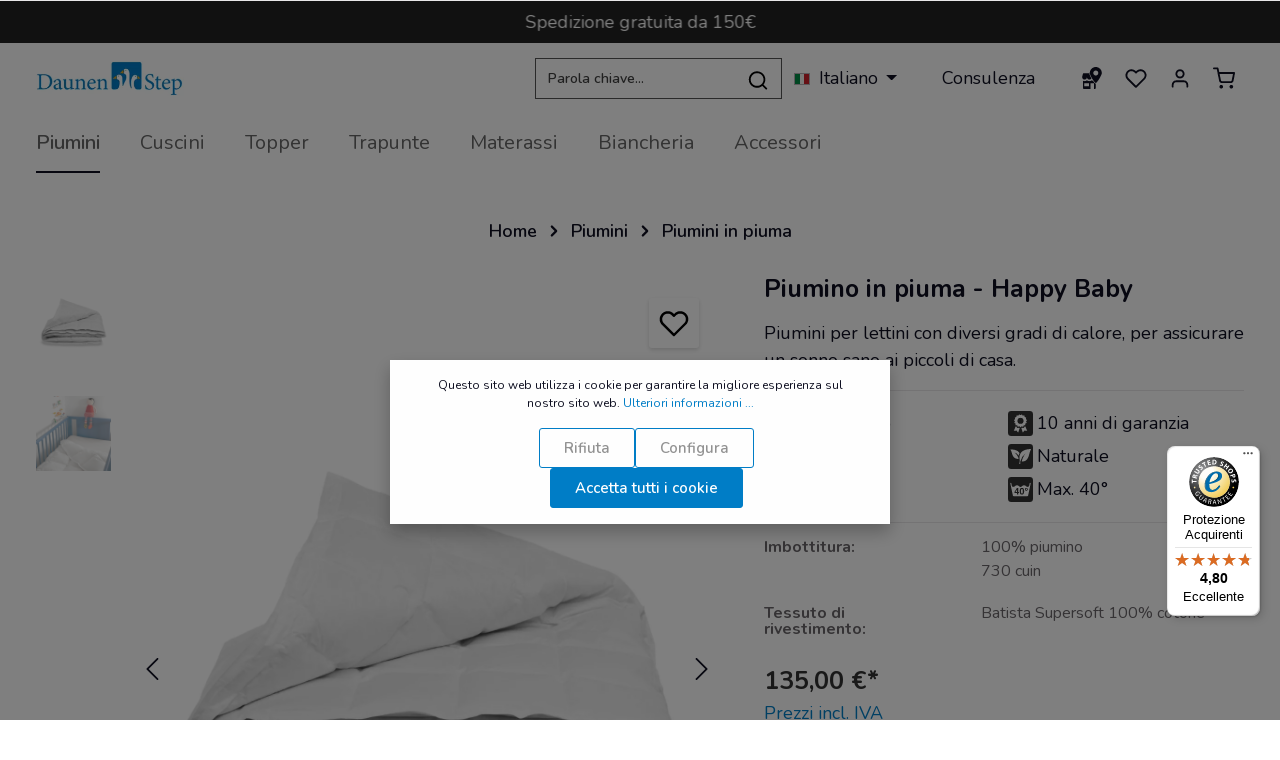

--- FILE ---
content_type: text/html; charset=UTF-8
request_url: https://www.daunenstep.com/it/piumini/piumini-in-piuma/piumino-in-piuma-happy-baby-503
body_size: 49071
content:

<!DOCTYPE html>

<html lang="it-IT"
      itemscope="itemscope"
      itemtype="https://schema.org/WebPage">


                                
    <head>
                                    <meta charset="utf-8">
            
                            <meta name="viewport"
                      content="width=device-width, initial-scale=1, shrink-to-fit=no">
            
                                <meta name="author"
                      content="">
                <meta name="robots"
                      content="index,follow">
                <meta name="revisit-after"
                      content="15 days">
                <meta name="keywords"
                      content="">
                <meta name="description"
                      content="Piumini per lettini con diversi gradi di calore, per assicurare un sonno sano ai piccoli di casa.">
            
    <link rel="alternate"
          type="application/rss+xml"
          title="netzp.blog.feed.metatitle"
          href="/it/blog.rss" />

                            <meta property="og:type"
          content="product">
    <meta property="og:site_name"
          content="Daunenstep">
    <meta property="og:url"
          content="https://www.daunenstep.com/it/piumini/piumini-in-piuma/piumino-in-piuma-happy-baby-503">
    <meta property="og:title"
          content="Piumino in piuma Happy Baby">

    <meta property="og:description"
          content="Piumini per lettini con diversi gradi di calore, per assicurare un sonno sano ai piccoli di casa.">
    <meta property="og:image"
          content="https://www.daunenstep.com/media/a3/52/33/1704982833/d200_midseason-1-square.jpg">

            <meta property="product:brand"
              content="DaunenStep">
    
            <meta property="product:price:amount"
          content="135">
    <meta property="product:price:currency"
          content="EUR">
    <meta property="product:product_link"
          content="https://www.daunenstep.com/it/piumini/piumini-in-piuma/piumino-in-piuma-happy-baby-503">

    <meta name="twitter:card"
          content="product">
    <meta name="twitter:site"
          content="Daunenstep">
    <meta name="twitter:title"
          content="Piumino in piuma Happy Baby">
    <meta name="twitter:description"
          content="Piumini per lettini con diversi gradi di calore, per assicurare un sonno sano ai piccoli di casa.">
    <meta name="twitter:image"
          content="https://www.daunenstep.com/media/a3/52/33/1704982833/d200_midseason-1-square.jpg">

    
                                <meta itemprop="copyrightHolder"
                      content="Daunenstep">
                <meta itemprop="copyrightYear"
                      content="">
                <meta itemprop="isFamilyFriendly"
                      content="false">
                <meta itemprop="image"
                      content="https://www.daunenstep.com/media/90/53/0c/1698049477/DaunenStep_logo.png">
            
    
                                                <link rel="alternate" hreflang="de-DE" href="https://www.daunenstep.com/de/bettdecken/daunendecken/daunenbettdecke-happy-baby-503">
                                    <link rel="alternate" hreflang="en-GB" href="https://www.daunenstep.com/en/duvets/down-duvets/down-duvet-happy-baby-503">
                                    <link rel="alternate" hreflang="fr" href="https://www.daunenstep.com/fr/couette-en-duvet-happy-baby/sw10022.2">
                                    <link rel="alternate" hreflang="x-default" href="https://www.daunenstep.com/it/piumini/piumini-in-piuma/piumino-in-piuma-happy-baby-503">
                                    <link rel="alternate" hreflang="it-IT" href="https://www.daunenstep.com/it/piumini/piumini-in-piuma/piumino-in-piuma-happy-baby-503">
                                    
                    <link rel="shortcut icon"
                  href="https://www.daunenstep.com/media/f2/64/f2/1698049557/favicon_daunenstep.ico">
        
                                    <link rel="apple-touch-icon"
                  sizes="180x180"
                  href="https://www.daunenstep.com/media/f3/3a/9c/1698049590/win8-tile-150x150_daunenstep.png">
                    

    <meta name="theme-color" content="#ffffff">

            
    
    <link rel="canonical" href="https://www.daunenstep.com/it/piumini/piumini-in-piuma/piumino-in-piuma-happy-baby-503">

                    <title itemprop="name">Piumino in piuma Happy Baby</title>
        
                                                                            <link rel="stylesheet"
                      href="https://www.daunenstep.com/theme/a8612b27ca7a4effa125e578321f4298/css/all.css?1761732824">
                                    

                
                
                
                            <script>
        window.features = {"V6_5_0_0":true,"v6.5.0.0":true,"V6_6_0_0":false,"v6.6.0.0":false,"VUE3":false,"vue3":false,"ES_MULTILINGUAL_INDEX":false,"es.multilingual.index":false,"STOCK_HANDLING":true,"stock.handling":true};
    </script>
        

    <script>
        const cookieArr = document.cookie.split(";");
        const includedScript = document.getElementById('mcjs');

        cookieArr.forEach(cookie => {
            if (cookie.includes('jett-mc-ecom-js-snippet=1') && includedScript === null) {

                const connectedSiteEmbedUrls = JSON.parse('[]');

                if (connectedSiteEmbedUrls.length === 0) {
                    return;
                }

                connectedSiteEmbedUrls.forEach((url, index) => {
                    let scriptTag = document.createElement('script');
                    scriptTag.setAttribute('type', 'text/javascript');
                    scriptTag.setAttribute('id', 'mcjs' + index);
                    scriptTag.setAttribute('src', url);
                    document.head.appendChild(scriptTag);
                });
            }
        })
    </script>

                                                        

                
                
                            
                            
                            
                                                        
                                                                                                                                    
                                                                                                
                                
                                    <script data-plugin="zenitHorizonFonts">
                        var zenthemeFonts = [],
                            zenthemeFontFamilyBase = 'Nunito:200,300,400,600,700,500',
                            zenthemeFontFamilyHeadline = '';
                        fontDisplay = '&display=swap';

                        zenthemeFontFamilyBase ? zenthemeFonts.push( zenthemeFontFamilyBase.replace('&amp;','&') ) : '';
                        zenthemeFontFamilyHeadline ? zenthemeFonts.push( zenthemeFontFamilyHeadline.replace('&amp;','&') ) : '';
                        zenthemeFonts.push( fontDisplay.replace('&amp;','&') );

                        WebFontConfig = {
                            google: {
                                families: zenthemeFonts,
                                timeout: 2000,
                            },
                            active: function () {
                                let event = new Event('webfontsloaded');
                                document.dispatchEvent(event);
                            },
                        };

                        (function(d) {
                            const wf = d.createElement('script'), s = d.scripts[0];
                            wf.src = 'https://www.daunenstep.com/bundles/zenitplatformhorizon/storefront/assets/font/webfont.js?1761732818';
                            wf.async = true;
                            s.parentNode.insertBefore(wf, s);
                        })(document);
                    </script>
                                        


    
                                            <script                     type="text/javascript">
                window.ga4CustomUrl = '';
            </script>
            
                                                                                        
    
                                                                                                <script                         type="text/javascript">
                    window.ga4RemarketingEnabled = false;
                    window.googleAnalyticsEnabled = false;
                    window.googleAdsEnabled = false;
                    window.ga4AdvancedAdsEnabled = false;
                    window.ga4Enabled = false;
                    window.googleTagEnabled = false;


                                        window.ga4CookieConfig = 'standardCookies';
                    
                                        window.ga4cookieListener = false;
                                                            window.generateLeadValue = '1';
                                        window.ga4Currency = 'EUR';
                                        window.transationIdMethod = "hashedOrderId";
                                                            window.phoneNumberMethod = "hashedPhoneNumber";
                                    </script>
                                                            <script                             type="text/javascript">
                        window.ga4TagId = 'GTM-PSKFH7FJ';
                        window.dataLayer = window.dataLayer || [];
                        window.googleTagEnabled = true;
                        window.ga4Enabled = true;
                        window.ga4controllerName = 'product';
                        window.ga4controllerAction = 'index';
                        window.ga4activeNavigationId = '018cf8cf35887315bdf0a5ca3d14939b';
                        window.ga4activeNavigationName = 'Piumini in piuma';
                        window.ga4affiliation = 'Daunenstep';
                        window.ga4salesChannelName = 'Daunenstep';
                        window.ga4salesChannelId = '018b298fea34735cb0bc7454a8b1ad2b';
                                                window.ga4enableUserId = true;
                                                                        window.ga4upCoupon = false;
                                                                        window.ga4gpCoupon = false;
                        

                    </script>
                                                                            <script                             type="text/javascript">
                        window.googleAnalyticsEnabled = true;
                    </script>
                                    

                                    <script                         type="text/javascript">
                    window.ga4UserLoggedIn = false;
                    if (localStorage.getItem("loginSent")) localStorage.removeItem("loginSent")
                </script>
            
                            <script                         type="text/javascript">
                                        window.ga4RemarketingEnabled = true;
                                        window.googleAdsEnabled = true;
                                        window.ga4AdvancedAdsEnabled = true;
                                                            window.adsValueNetto = false;
                                                            window.transationIdMethod = "hashedOrderId";
                                    </script>

                                                        <script                     type="text/javascript">
                if (window.googleAdsEnabled !== true && window.googleAnalyticsEnabled !== true) {
                    window.ga4Enabled = false;
                }
            </script>
            
                
                        <script                     type="text/javascript">
                window.ga4Product = {};
            </script>
                                                    
                                
                                                    
                                                                        
                
                                                                                                                                            
                                                    
                                                    
                                    <script                             type="text/javascript">
                        window.ga4Product['018cf8d135fb70168b7d9eca26c349f1'] = {
                            item_brand: 'DaunenStep',
                            item_name: 'Piumino in piuma - Happy Baby',
                            item_id: 'SW10022.2',
                            currency: 'EUR',
                            item_variant: 'Grado di Calore Calore Mid-Season - Misura 80x120 cm ',
                            price: '135',
                            extra: {
                                minPurchase: '1',
                                shopware_id: '018cf8d135fb70168b7d9eca26c349f1',
                                realPrice: '135',
                                item_startPrice: '135',
                                item_hasGraduatedPrice: '',
                                taxRate: '22',
                                cheapest: '135',
                            }
                        };
                                                    window.ga4Product['018cf8d135fb70168b7d9eca26c349f1']['item_list_id'] = 'product';
                            window.ga4Product['018cf8d135fb70168b7d9eca26c349f1']['item_list_name'] = 'product';
                                                                                                                                                                            window.ga4Product['018cf8d135fb70168b7d9eca26c349f1']['item_category'] = 'Home';
                                                                                                                                                                window.ga4Product['018cf8d135fb70168b7d9eca26c349f1']['item_category2'] = 'Piumini';
                                                                                                                                                                window.ga4Product['018cf8d135fb70168b7d9eca26c349f1']['item_category3'] = 'Piumini in piuma';
                                                                                                                                                                window.ga4Product['018cf8d135fb70168b7d9eca26c349f1']['item_category4'] = 'Piumino per bambini';
                                                                                                                                                                window.ga4Product['018cf8d135fb70168b7d9eca26c349f1']['item_category5'] = 'Piumino estivo';
                                                                                                                                        </script>
                                            
                                
                                                    
                                                                        
                
                
                                                    
                                                    
                                    <script                             type="text/javascript">
                        window.ga4Product['018cf8d1356e7387ac87f744194f7f24'] = {
                            item_brand: 'DaunenStep',
                            item_name: 'Piumino in piuma Qualità D200',
                            item_id: 'SW10001',
                            currency: 'EUR',
                            item_variant: '',
                            price: '225',
                            extra: {
                                minPurchase: '1',
                                shopware_id: '018cf8d1356e7387ac87f744194f7f24',
                                realPrice: '225',
                                item_startPrice: '225',
                                item_hasGraduatedPrice: '',
                                taxRate: '22',
                                cheapest: '225',
                            }
                        };
                                                    window.ga4Product['018cf8d1356e7387ac87f744194f7f24']['item_list_id'] = 'product';
                            window.ga4Product['018cf8d1356e7387ac87f744194f7f24']['item_list_name'] = 'product';
                                                                                                                                                                            window.ga4Product['018cf8d1356e7387ac87f744194f7f24']['item_category'] = 'Home';
                                                                                                                                                                window.ga4Product['018cf8d1356e7387ac87f744194f7f24']['item_category2'] = 'Piumini';
                                                                                                                                                                window.ga4Product['018cf8d1356e7387ac87f744194f7f24']['item_category3'] = 'Piumini in piuma';
                                                                                                                                                                window.ga4Product['018cf8d1356e7387ac87f744194f7f24']['item_category4'] = 'Piumino estivo';
                                                                                                                                                                window.ga4Product['018cf8d1356e7387ac87f744194f7f24']['item_category5'] = 'Piumino matrimoniale';
                                                                                                                                                                window.ga4Product['018cf8d1356e7387ac87f744194f7f24']['item_category6'] = 'Piumino singolo';
                                                                                                                                                                window.ga4Product['018cf8d1356e7387ac87f744194f7f24']['item_category7'] = 'Piumino a una piazza e mezza';
                                                                                                                                                                window.ga4Product['018cf8d1356e7387ac87f744194f7f24']['item_category8'] = 'Piumino invernale';
                                                                                                                                                                window.ga4Product['018cf8d1356e7387ac87f744194f7f24']['item_category9'] = 'Piumino autunnale';
                                                                                                                                        </script>
                                            
                                
                                                    
                                                                        
                
                
                                                    
                                                    
                                    <script                             type="text/javascript">
                        window.ga4Product['018cf8d1354c72eaa7a686ae0298773f'] = {
                            item_brand: 'DaunenStep',
                            item_name: 'Piumino in piuma Qualità D400',
                            item_id: 'SW10006',
                            currency: 'EUR',
                            item_variant: '',
                            price: '265',
                            extra: {
                                minPurchase: '1',
                                shopware_id: '018cf8d1354c72eaa7a686ae0298773f',
                                realPrice: '265',
                                item_startPrice: '265',
                                item_hasGraduatedPrice: '',
                                taxRate: '22',
                                cheapest: '265',
                            }
                        };
                                                    window.ga4Product['018cf8d1354c72eaa7a686ae0298773f']['item_list_id'] = 'product';
                            window.ga4Product['018cf8d1354c72eaa7a686ae0298773f']['item_list_name'] = 'product';
                                                                                                                                                                            window.ga4Product['018cf8d1354c72eaa7a686ae0298773f']['item_category'] = 'Home';
                                                                                                                                                                window.ga4Product['018cf8d1354c72eaa7a686ae0298773f']['item_category2'] = 'Piumini';
                                                                                                                                                                window.ga4Product['018cf8d1354c72eaa7a686ae0298773f']['item_category3'] = 'Piumini in piuma';
                                                                                                                                                                window.ga4Product['018cf8d1354c72eaa7a686ae0298773f']['item_category4'] = 'Piumino estivo';
                                                                                                                                                                window.ga4Product['018cf8d1354c72eaa7a686ae0298773f']['item_category5'] = 'Piumino matrimoniale';
                                                                                                                                                                window.ga4Product['018cf8d1354c72eaa7a686ae0298773f']['item_category6'] = 'Piumino singolo';
                                                                                                                                                                window.ga4Product['018cf8d1354c72eaa7a686ae0298773f']['item_category7'] = 'Piumino a una piazza e mezza';
                                                                                                                                                                window.ga4Product['018cf8d1354c72eaa7a686ae0298773f']['item_category8'] = 'Piumino invernale';
                                                                                                                                                                window.ga4Product['018cf8d1354c72eaa7a686ae0298773f']['item_category9'] = 'Piumino autunnale';
                                                                                                                                                                window.ga4Product['018cf8d1354c72eaa7a686ae0298773f']['item_category10'] = 'Piumino quattro stagioni';
                                                                                                                                        </script>
                                            
                                
                                                    
                                                                        
                
                
                                                    
                                                    
                                    <script                             type="text/javascript">
                        window.ga4Product['018cf8d136f172648bdad8e1f0b120b4'] = {
                            item_brand: 'DaunenStep',
                            item_name: 'Piumino in fibra sintetica - NeoStep Baby',
                            item_id: 'SW10031',
                            currency: 'EUR',
                            item_variant: '',
                            price: '69',
                            extra: {
                                minPurchase: '1',
                                shopware_id: '018cf8d136f172648bdad8e1f0b120b4',
                                realPrice: '69',
                                item_startPrice: '69',
                                item_hasGraduatedPrice: '',
                                taxRate: '22',
                                cheapest: '69',
                            }
                        };
                                                    window.ga4Product['018cf8d136f172648bdad8e1f0b120b4']['item_list_id'] = 'product';
                            window.ga4Product['018cf8d136f172648bdad8e1f0b120b4']['item_list_name'] = 'product';
                                                                                                                                                                            window.ga4Product['018cf8d136f172648bdad8e1f0b120b4']['item_category'] = 'Home';
                                                                                                                                                                window.ga4Product['018cf8d136f172648bdad8e1f0b120b4']['item_category2'] = 'Piumini';
                                                                                                                                                                window.ga4Product['018cf8d136f172648bdad8e1f0b120b4']['item_category3'] = 'Piumino per bambini';
                                                                                                                                                                window.ga4Product['018cf8d136f172648bdad8e1f0b120b4']['item_category4'] = 'Piumini in fibra sintetica';
                                                                                                                                        </script>
                                            
                                
                                                    
                                                                        
                
                
                                                    
                                                    
                                    <script                             type="text/javascript">
                        window.ga4Product['018cf8d138b4709caa2af1bf9358a676'] = {
                            item_brand: 'DaunenStep',
                            item_name: 'Completo copripiumino fantasia - Joy',
                            item_id: 'SW10333.18',
                            currency: 'EUR',
                            item_variant: '',
                            price: '79',
                            extra: {
                                minPurchase: '1',
                                shopware_id: '018cf8d138b4709caa2af1bf9358a676',
                                realPrice: '79',
                                item_startPrice: '79',
                                item_hasGraduatedPrice: '',
                                taxRate: '22',
                                cheapest: '79',
                            }
                        };
                                                    window.ga4Product['018cf8d138b4709caa2af1bf9358a676']['item_list_id'] = 'product';
                            window.ga4Product['018cf8d138b4709caa2af1bf9358a676']['item_list_name'] = 'product';
                                                                                                                                                                            window.ga4Product['018cf8d138b4709caa2af1bf9358a676']['item_category'] = 'Home';
                                                                                                                                                                window.ga4Product['018cf8d138b4709caa2af1bf9358a676']['item_category2'] = 'Biancheria';
                                                                                                                                                                window.ga4Product['018cf8d138b4709caa2af1bf9358a676']['item_category3'] = 'Copripiumini &amp; Biancheria da letto';
                                                                                                                                                                window.ga4Product['018cf8d138b4709caa2af1bf9358a676']['item_category4'] = 'Copripiumini';
                                                                                                                                        </script>
                                            
                                
                                                    
                                                                        
                
                
                                                    
                                                    
                                    <script                             type="text/javascript">
                        window.ga4Product['018cf8d185467273b7f9344c1857acd7'] = {
                            item_brand: 'DaunenStep',
                            item_name: 'Piumino in fibra naturale CottonStep',
                            item_id: 'SW10033.1',
                            currency: 'EUR',
                            item_variant: '',
                            price: '129',
                            extra: {
                                minPurchase: '1',
                                shopware_id: '018cf8d185467273b7f9344c1857acd7',
                                realPrice: '129',
                                item_startPrice: '129',
                                item_hasGraduatedPrice: '',
                                taxRate: '22',
                                cheapest: '129',
                            }
                        };
                                                    window.ga4Product['018cf8d185467273b7f9344c1857acd7']['item_list_id'] = 'product';
                            window.ga4Product['018cf8d185467273b7f9344c1857acd7']['item_list_name'] = 'product';
                                                                                                                                                                            window.ga4Product['018cf8d185467273b7f9344c1857acd7']['item_category'] = 'Home';
                                                                                                                                                                window.ga4Product['018cf8d185467273b7f9344c1857acd7']['item_category2'] = 'Piumini';
                                                                                                                                                                window.ga4Product['018cf8d185467273b7f9344c1857acd7']['item_category3'] = 'Piumino estivo';
                                                                                                                                                                window.ga4Product['018cf8d185467273b7f9344c1857acd7']['item_category4'] = 'Piumino matrimoniale';
                                                                                                                                                                window.ga4Product['018cf8d185467273b7f9344c1857acd7']['item_category5'] = 'Piumino singolo';
                                                                                                                                                                window.ga4Product['018cf8d185467273b7f9344c1857acd7']['item_category6'] = 'Piumino a una piazza e mezza';
                                                                                                                                                                window.ga4Product['018cf8d185467273b7f9344c1857acd7']['item_category7'] = 'Piumino invernale';
                                                                                                                                                                window.ga4Product['018cf8d185467273b7f9344c1857acd7']['item_category8'] = 'Piumino autunnale';
                                                                                                                                                                window.ga4Product['018cf8d185467273b7f9344c1857acd7']['item_category9'] = 'Piumino quattro stagioni';
                                                                                                                                                                window.ga4Product['018cf8d185467273b7f9344c1857acd7']['item_category10'] = 'Piumini in fibra naturale';
                                                                                                                                        </script>
                                            
                                
                                                    
                                                                        
                
                
                                                    
                                                    
                                    <script                             type="text/javascript">
                        window.ga4Product['018cf8d13855704283ec7a1276d338b7'] = {
                            item_brand: 'DaunenStep',
                            item_name: 'Cuscino Duetto con PrimaLoft®Bio™ Comfort',
                            item_id: 'SW10326.10',
                            currency: 'EUR',
                            item_variant: '',
                            price: '89.9',
                            extra: {
                                minPurchase: '1',
                                shopware_id: '018cf8d13855704283ec7a1276d338b7',
                                realPrice: '89.9',
                                item_startPrice: '89.9',
                                item_hasGraduatedPrice: '',
                                taxRate: '22',
                                cheapest: '89.9',
                            }
                        };
                                                    window.ga4Product['018cf8d13855704283ec7a1276d338b7']['item_list_id'] = 'product';
                            window.ga4Product['018cf8d13855704283ec7a1276d338b7']['item_list_name'] = 'product';
                                                                                                                                                                            window.ga4Product['018cf8d13855704283ec7a1276d338b7']['item_category'] = 'Home';
                                                                                                                                                                window.ga4Product['018cf8d13855704283ec7a1276d338b7']['item_category2'] = 'Cuscini';
                                                                                                                                                                window.ga4Product['018cf8d13855704283ec7a1276d338b7']['item_category3'] = 'Cuscino alto';
                                                                                                                                                                window.ga4Product['018cf8d13855704283ec7a1276d338b7']['item_category4'] = 'Cuscino basso';
                                                                                                                                                                window.ga4Product['018cf8d13855704283ec7a1276d338b7']['item_category5'] = 'Cuscini in piuma';
                                                                                                                                                                window.ga4Product['018cf8d13855704283ec7a1276d338b7']['item_category6'] = 'Cuscini in fibra';
                                                                                                                                        </script>
                                            
                                
                                                    
                                                                        
                
                
                                                    
                                                    
                                    <script                             type="text/javascript">
                        window.ga4Product['018cf8d13f6d7077b34ac17ea2578c02'] = {
                            item_brand: 'DaunenStep',
                            item_name: 'Coppia di federe proteggi cuscino impermeabili Care Protect - Vivawhite',
                            item_id: 'SW10204',
                            currency: 'EUR',
                            item_variant: '',
                            price: '29.9',
                            extra: {
                                minPurchase: '1',
                                shopware_id: '018cf8d13f6d7077b34ac17ea2578c02',
                                realPrice: '29.9',
                                item_startPrice: '29.9',
                                item_hasGraduatedPrice: '',
                                taxRate: '22',
                                cheapest: '29.9',
                            }
                        };
                                                    window.ga4Product['018cf8d13f6d7077b34ac17ea2578c02']['item_list_id'] = 'product';
                            window.ga4Product['018cf8d13f6d7077b34ac17ea2578c02']['item_list_name'] = 'product';
                                                                                                                                                                            window.ga4Product['018cf8d13f6d7077b34ac17ea2578c02']['item_category'] = 'Home';
                                                                                                                                                                window.ga4Product['018cf8d13f6d7077b34ac17ea2578c02']['item_category2'] = 'Biancheria';
                                                                                                                                                                window.ga4Product['018cf8d13f6d7077b34ac17ea2578c02']['item_category3'] = 'Federe Proteggi cuscino';
                                                                                                                                                                window.ga4Product['018cf8d13f6d7077b34ac17ea2578c02']['item_category4'] = 'Linea protettiva CARE';
                                                                                                                                        </script>
                                        
    
            
                            
    


                                                                                                                                                                                                
    <!-- added by Trusted Shops app: Start -->
    <script src="https://integrations.etrusted.com/applications/widget.js/v2" async defer></script>
    <!-- End -->
                        
                            
            <script type="text/javascript" src='https://www.google.com/recaptcha/api.js?render=6LeRkgopAAAAAFyEmNbutNern_pu2l_WlIrY-5NY' defer></script>
        <script>
                                        window.googleReCaptchaV3Active = true;
                    </script>
            
                
                                    <script>
                    window.useDefaultCookieConsent = true;
                </script>
                    
                                <script>
                window.activeNavigationId = '018cf8cf35887315bdf0a5ca3d14939b';
                window.router = {
                    'frontend.cart.offcanvas': '/it/checkout/offcanvas',
                    'frontend.cookie.offcanvas': '/it/cookie/offcanvas',
                    'frontend.checkout.finish.page': '/it/checkout/finish',
                    'frontend.checkout.info': '/it/widgets/checkout/info',
                    'frontend.menu.offcanvas': '/it/widgets/menu/offcanvas',
                    'frontend.cms.page': '/it/widgets/cms',
                    'frontend.cms.navigation.page': '/it/widgets/cms/navigation',
                    'frontend.account.addressbook': '/it/widgets/account/address-book',
                    'frontend.country.country-data': '/it/country/country-state-data',
                    'frontend.app-system.generate-token': '/it/app-system/Placeholder/generate-token',
                    };
                window.salesChannelId = '018b298fea34735cb0bc7454a8b1ad2b';
            </script>
        
                                <script>
                
                window.breakpoints = {"xs":0,"sm":576,"md":768,"lg":992,"xl":1200};
            </script>
        
                                    <script>
                    window.customerLoggedInState = 0;

                    window.wishlistEnabled = 1;
                </script>
                    
                    <script type="text/javascript" src="https://cdnjs.cloudflare.com/ajax/libs/jquery/3.5.1/jquery.slim.min.js"></script>

                                                            <script type="text/javascript" src="https://www.daunenstep.com/theme/a8612b27ca7a4effa125e578321f4298/js/all.js?1761732824" defer></script>
                                    

    
    
        </head>

        
                                                                                                                                                                                                
    <!-- added by Trusted Shops app: Start -->
    <script src="https://integrations.etrusted.com/applications/widget.js/v2" async defer></script>
    <!-- End -->
                        
        
    	    <body class="is-ctl-product is-act-index has-marketing-slider has-lbl-floating is-mn-offcanvas-md is-srch-default is-tb-default is-lo-full-width-boxed">

        
                    
    
        
        
    
                <noscript class="noscript-main">
                
    <div role="alert"
         class="alert alert-info alert-has-icon">
                                                                        
                                                                            
                                    
                <span class="icon icon-info">
                        <svg xmlns="http://www.w3.org/2000/svg" xmlns:xlink="http://www.w3.org/1999/xlink" width="24" height="24" viewBox="0 0 24 24"><defs><path d="M12 7c.5523 0 1 .4477 1 1s-.4477 1-1 1-1-.4477-1-1 .4477-1 1-1zm1 9c0 .5523-.4477 1-1 1s-1-.4477-1-1v-5c0-.5523.4477-1 1-1s1 .4477 1 1v5zm11-4c0 6.6274-5.3726 12-12 12S0 18.6274 0 12 5.3726 0 12 0s12 5.3726 12 12zM12 2C6.4772 2 2 6.4772 2 12s4.4772 10 10 10 10-4.4772 10-10S17.5228 2 12 2z" id="icons-default-info" /></defs><use xlink:href="#icons-default-info" fill="#758CA3" fill-rule="evenodd" /></svg>
        </span>
    

                                                        
                                    
                    <div class="alert-content-container">
                                                    
                                    <div class="alert-content">
                                                    Per poter utilizzare il nostro shop in modo completo, suggeriamo di attivare Javascript nel tuo browser.
                                            </div>
                
                                                                </div>
            </div>
            </noscript>
        


            
    
    <div class="preloader preloader-5"
         data-zen-preloader="true"
         data-zen-preloader-options='{"animationOut": "fade-out", "timeout": 300}'>
        <div class="preloader-center">
            <div class="preloader-center-absolute">
                                    <div class="object-logo">
                                                    <picture class="header-logo-picture">
                                                                                                    
                                                                                                    
                                                                                                            <img src="https://www.daunenstep.com/media/90/53/0c/1698049477/DaunenStep_logo.webp"
                                             alt="Caricamento Daunenstep"
                                             class="img-fluid header-logo-main-img"/>
                                                                                                </picture>
                                            </div>
                            </div>
        </div>
    </div>
    
    <div class="page-wrapper"
         data-zen-scroll-animation="true"
         data-zen-scroll-animation-options="{&quot;animationDuration&quot;:&quot;1s&quot;,&quot;animationDelay&quot;:&quot;0.25s&quot;,&quot;cols&quot;:{&quot;XS&quot;:&quot;2&quot;,&quot;SM&quot;:&quot;2&quot;,&quot;MD&quot;:&quot;2&quot;,&quot;LG&quot;:&quot;3&quot;,&quot;XL&quot;:&quot;4&quot;,&quot;XXL&quot;:&quot;4&quot;}}">

                
    
                            
                                                                                                                                                                                                                                                                    
                                                                
                                            
                                                                                                                    
                                                
                        
                                        
                                                            
                                    
            

            
            
            
                        
                                    
                                                                            
                        
            <header class="header-main header-two-line header-single-line-mobile header-logo-left"
                    data-zen-sticky-header="true"
                    data-zen-sticky-header-options="{&quot;viewports&quot;:[&quot;XXL&quot;,&quot;XS&quot;,&quot;SM&quot;,&quot;MD&quot;,&quot;LG&quot;,&quot;XL&quot;],&quot;scrollOffset&quot;:&quot;&quot;,&quot;autoHide&quot;:true}"
                                            data-zen-header-tooltips="true"
                        data-zen-header-tooltips-options="{&quot;tooltipPlacement&quot;:&quot;left&quot;}"
                                >
                <div class="header-inner">
                                                                
                                        <div class="collapse show"
                     id="topBarCollapse">
                                            
    <div class="top-bar">
        <div class="container">
            <nav class="top-bar-nav">
                                                    
                                                            <div class="top-bar-nav-item top-bar-marketing">
                                
            <div class="text-slider"
             data-zen-text-slider="true"
             data-zen-text-slider-options='{"interval": 4000}'>
            <div class="text-items text-slider-items">
                                    <div class="text-item text-slider-item"><span class="item-entry">Spedizione gratuita da 150€</span></div>
                                    <div class="text-item text-slider-item"><span class="item-entry">Spedizione entro 48 ore</span></div>
                                    <div class="text-item text-slider-item"><span class="item-entry">500 rivenditori locali</span></div>
                                    <div class="text-item text-slider-item"><span class="item-entry"> più di 60.000 clienti soddisfatti</span></div>
                            </div>
        </div>
                                    </div>
                                    
                

            </nav>
        </div>
    </div>
                </div>
                        
            <div class="nav-header ">
            <div class="container">
                <div class="header-row row gx-1 align-items-center ">
                                            <div class="header-logo-col col-auto col-md-auto order-1">
                                <div class="header-logo-main">
                    <a class="header-logo-main-link"
               href="/it/"
               title="Passa alla homepage">
                                
                        <picture class="header-logo-picture">
                                                                                
                                                                            
                                                                                    <img src="https://www.daunenstep.com/media/90/53/0c/1698049477/DaunenStep_logo.webp"
                                     alt="Passa alla homepage"
                                     class="img-fluid header-logo-main-img">
                                                                        </picture>
                
            </a>
            </div>
                        </div>
                    
                    
                                                                        <div class="header-top-bar-col d-none d-lg-flex col-auto order-lg-3">
                            <span class="abc"></span>
                                <div class="row g-0">
                                    	                                                        
            <div class="top-bar-nav-item top-bar-language">
                            <form method="post"
                      action="/it/checkout/language"
                      class="language-form"
                      data-form-auto-submit="true">

                            
            
    <div class="languages-menu dropdown">
        <button class="btn dropdown-toggle top-bar-nav-btn"
            type="button"
            id="languagesDropdown-top-bar"
            data-bs-toggle="dropdown"
            aria-haspopup="true"
            aria-expanded="false">

                            <div class="top-bar-list-icon language-flag country-it language-it"></div>
                                        <span class="top-bar-nav-text">Italiano</span>
                    </button>
                    <div class="top-bar-list dropdown-menu dropdown-menu-end"
                 aria-labelledby="languagesDropdown-top-bar">
                                    <div class="top-bar-list-item dropdown-item"
                         title="">

                                                                                                            
                            <label class="top-bar-list-label"
                                   for="top-bar-018b298d2b5172ae99686e6c0fe4c28d">
                                <input id="top-bar-018b298d2b5172ae99686e6c0fe4c28d"
                                       class="top-bar-list-radio"
                                       value="018b298d2b5172ae99686e6c0fe4c28d"
                                       name="languageId"
                                       type="radio"
                                    >

                                                                    <div class="top-bar-list-icon language-flag country-de language-de"></div>
                                
                                                                    Deutsch
                                                            </label>
                                            </div>
                                    <div class="top-bar-list-item dropdown-item"
                         title="">

                                                                                                            
                            <label class="top-bar-list-label"
                                   for="top-bar-018b298fe9fb72918456954a099a132e">
                                <input id="top-bar-018b298fe9fb72918456954a099a132e"
                                       class="top-bar-list-radio"
                                       value="018b298fe9fb72918456954a099a132e"
                                       name="languageId"
                                       type="radio"
                                    >

                                                                    <div class="top-bar-list-icon language-flag country-gb language-en"></div>
                                
                                                                    English
                                                            </label>
                                            </div>
                                    <div class="top-bar-list-item dropdown-item"
                         title="">

                                                                                                            
                            <label class="top-bar-list-label"
                                   for="top-bar-018b29902e94726f9d47d6c3039971a6">
                                <input id="top-bar-018b29902e94726f9d47d6c3039971a6"
                                       class="top-bar-list-radio"
                                       value="018b29902e94726f9d47d6c3039971a6"
                                       name="languageId"
                                       type="radio"
                                    >

                                                                    <div class="top-bar-list-icon language-flag country-fr language-fr"></div>
                                
                                                                    Français
                                                            </label>
                                            </div>
                                    <div class="top-bar-list-item dropdown-item item-checked"
                         title="">

                                                                                                            
                            <label class="top-bar-list-label"
                                   for="top-bar-2fbb5fe2e29a4d70aa5854ce7ce3e20b">
                                <input id="top-bar-2fbb5fe2e29a4d70aa5854ce7ce3e20b"
                                       class="top-bar-list-radio"
                                       value="2fbb5fe2e29a4d70aa5854ce7ce3e20b"
                                       name="languageId"
                                       type="radio"
                                     checked>

                                                                    <div class="top-bar-list-icon language-flag country-it language-it"></div>
                                
                                                                    Italiano
                                                            </label>
                                            </div>
                            </div>
            </div>

    <input name="redirectTo" type="hidden" value="frontend.detail.page">

            <input name="redirectParameters[_httpCache]" type="hidden" value="1">
            <input name="redirectParameters[productId]" type="hidden" value="018cf8d135fb70168b7d9eca26c349f1">
                    </form>
                    </div>
                                        

			<div class="top-bar-nav-item top-bar-assistance">
			<div class="btn top-bar-nav-btn" data-zen-tooltip-title="Consulenza">
				<a
					class="btn fw-normal"
					href="#assistanceModal"
					data-bs-toggle="modal"
					data-bs-target="#assistanceModal">
					Consulenza				</a>
			</div>
		</div>
	
                                                                                            
                                        
                                    	                                </div>
                            </div>
                                            
                                            <div class="header-menu-button col-auto ms-auto ms-sm-0 d-lg-none order-3 order-md-3"
                             data-zen-tooltip-title="Menu">
                                                                    <button
                                            class="btn nav-main-toggle-btn header-actions-btn"
                                            type="button"
                                                                                                                                        data-offcanvas-menu="true"
                                                                                        aria-label="Menu"
                                        >
                                                                                                                    
                                                
                <span class="icon icon-stack">
                        <svg xmlns="http://www.w3.org/2000/svg" xmlns:xlink="http://www.w3.org/1999/xlink" version="1.1" width="32" height="32" viewBox="0 0 32 32"><defs><path d="M28 15.333h-24c-0.8 0-1.333 0.533-1.333 1.333s0.533 1.333 1.333 1.333h24c0.8 0 1.333-0.533 1.333-1.333s-0.533-1.333-1.333-1.333zM4 10h24c0.8 0 1.333-0.533 1.333-1.333s-0.533-1.333-1.333-1.333h-24c-0.8 0-1.333 0.533-1.333 1.333s0.533 1.333 1.333 1.333zM28 23.333h-24c-0.8 0-1.333 0.533-1.333 1.333s0.533 1.333 1.333 1.333h24c0.8 0 1.333-0.533 1.333-1.333s-0.533-1.333-1.333-1.333z" id="icons-feather-stack" /></defs><use xlink:href="#icons-feather-stack" fill-rule="evenodd" /></svg>
        </span>
    

                                                                                        </button>
                                    
                        </div>
                    
                                                                        <div class="header-search-col col-12 col-sm-auto order-4 order-sm-2 ms-auto">

                                
                                
    <div class="collapse"
         id="searchCollapse">
        <div class="header-search">
            <form action="/it/search"
                  method="get"
                                                          data-search-form="true"
                                    data-search-widget-options='{&quot;searchWidgetMinChars&quot;:2}'
                  data-url="/it/suggest?search="
                  class="header-search-form">
                                    <div class="input-group">
                                                    <input type="search"
                                   name="search"
                                   class="form-control header-search-input"
                                   autocomplete="off"
                                   autocapitalize="off"
                                   placeholder="Parola chiave..."
                                   aria-label="Parola chiave..."
                                   value=""
                            >
                        
                                                    <button type="submit"
                                    class="btn header-search-btn"
                                    aria-label="Ricerca">
                                <span class="header-search-icon">
                                                            
                                                
                <span class="icon icon-search">
                        <svg xmlns="http://www.w3.org/2000/svg" xmlns:xlink="http://www.w3.org/1999/xlink" version="1.1" width="32" height="32" viewBox="0 0 32 32"><defs><path d="M28.933 27.733l-4.933-4.933c1.6-2 2.667-4.667 2.667-7.467 0-6.667-5.333-12-12-12s-12 5.333-12 12c0 6.667 5.333 12 12 12 2.8 0 5.467-0.933 7.467-2.667l4.933 4.933c0.267 0.267 0.667 0.4 0.933 0.4s0.667-0.133 0.933-0.4c0.533-0.533 0.533-1.333 0-1.867zM5.333 15.333c0-5.2 4.133-9.333 9.333-9.333s9.333 4.133 9.333 9.333c0 2.533-1.067 4.933-2.667 6.533 0 0 0 0 0 0s0 0 0 0c-1.733 1.733-4 2.667-6.533 2.667-5.333 0.133-9.467-4-9.467-9.2z" id="icons-feather-search" /></defs><use xlink:href="#icons-feather-search" fill-rule="evenodd" /></svg>
        </span>
    

                                    </span>
                            </button>
                                            </div>
                            </form>
        </div>
    </div>
                            </div>
                                            
                                            <div class="header-actions-col col-auto order-3  ms-sm-0">
                            <div class="row gx-1 justify-content-end">
                                    
			<div class="col-auto">
			<div class="header-store-locator" data-zen-tooltip-title="Store Locator">
				<a class="btn header-actions-btn" href="https://www.daunenstep.com/it/StoreLocator">
					<span class="icon">
	                        
                                    
                <span class="icon icon-dauenstep-store-locator">
                        <svg width="834" height="934" viewBox="0 0 834 934" fill="none" xmlns="http://www.w3.org/2000/svg">
<path fill-rule="evenodd" clip-rule="evenodd" d="M577.625 362.135C518.81 362.135 471.115 314.461 471.115 255.625C471.115 196.789 518.81 149.115 577.625 149.115C636.44 149.115 684.135 196.789 684.135 255.625C684.135 314.461 636.44 362.135 577.625 362.135ZM577.625 0C436.456 0 322 114.456 322 255.625C322 362.519 535.127 681.901 577.625 681.667C619.462 681.901 833.25 361.07 833.25 255.625C833.25 114.456 718.794 0 577.625 0Z" fill="black"/>
<path fill-rule="evenodd" clip-rule="evenodd" d="M461.2 592.969C507.007 658.347 549.361 706.425 566 706.333C567.632 706.342 569.521 705.871 571.646 704.95V900.333C571.646 909.174 568.134 917.652 561.883 923.904C555.631 930.155 547.153 933.667 538.312 933.667H504V692H349V933.667H71.6458C62.8052 933.667 54.3267 930.155 48.0755 923.904C41.8243 917.652 38.3124 909.174 38.3124 900.333V588.033C65.1494 599.066 94.4356 602.772 123.175 598.772C151.914 594.772 179.075 583.209 201.879 565.267C231.888 588.167 268.63 600.497 306.379 600.333C343.212 600.14 378.955 587.815 408.079 565.267C424.065 577.731 442.085 587.074 461.2 592.969ZM306.068 267C306.023 268.995 306 270.995 306 273C306 318.864 344.576 403.188 392.426 485.345C389.003 490.944 385.034 496.211 380.566 501.065C371.118 511.331 359.645 519.528 346.87 525.139C334.096 530.75 320.298 533.654 306.346 533.667H303.612C289.645 533.664 275.831 530.764 263.041 525.151C250.252 519.538 238.766 511.333 229.308 501.055C219.851 490.777 212.628 478.649 208.096 465.438C203.575 452.256 201.83 438.281 202.971 424.392L201.946 436.8C200.295 461.502 189.89 484.805 172.6 502.524C155.309 520.242 132.266 531.213 107.612 533.467C91.7401 534.508 75.8462 531.786 61.2251 525.522C46.604 519.258 33.6691 509.629 23.4739 497.419C13.2787 485.209 6.11143 470.765 2.55575 455.261C-0.999925 439.757 -0.843453 423.632 3.01242 408.2L32.0124 292.233C33.8181 285.025 37.9807 278.627 43.8388 274.055C49.697 269.483 56.9148 267 64.3458 267L306.068 267ZM290 692H86V815H290V692Z" fill="black"/>
</svg>

        </span>
    

    </span>
				</a>
			</div>
		</div>
	
	                                    <div class="col-auto d-sm-none">
                                        <div class="search-toggle"
                                             data-zen-tooltip-title="Ricerca">
                                            <button class="btn header-actions-btn search-toggle-btn js-search-toggle-btn collapsed"
                                                    type="button"
                                                                                                            data-bs-toggle="collapse"
                                                        data-bs-target="#searchCollapse"
                                                        aria-expanded="false"
                                                        aria-controls="searchCollapse"
                                                                                                        aria-label="Ricerca">
                                                                        
                                                
                <span class="icon icon-search">
                        <svg xmlns="http://www.w3.org/2000/svg" xmlns:xlink="http://www.w3.org/1999/xlink" version="1.1" width="32" height="32" viewBox="0 0 32 32"><use xlink:href="#icons-feather-search" fill-rule="evenodd" /></svg>
        </span>
    

                                                                            
                                                
                <span class="icon icon-x icon-search-close d-none">
                        <svg xmlns="http://www.w3.org/2000/svg" xmlns:xlink="http://www.w3.org/1999/xlink" version="1.1" width="32" height="32" viewBox="0 0 32 32"><defs><path d="M17.867 16.667l7.067-7.067c0.533-0.533 0.533-1.333 0-1.867s-1.333-0.533-1.867 0l-7.067 7.067-7.067-7.067c-0.533-0.533-1.333-0.533-1.867 0s-0.533 1.333 0 1.867l7.067 7.067-7.067 7.067c-0.533 0.533-0.533 1.333 0 1.867 0.267 0.267 0.533 0.4 0.933 0.4s0.667-0.133 0.933-0.4l7.067-7.067 7.067 7.067c0.267 0.267 0.667 0.4 0.933 0.4s0.667-0.133 0.933-0.4c0.533-0.533 0.533-1.333 0-1.867l-7.067-7.067z" id="icons-feather-x" /></defs><use xlink:href="#icons-feather-x" fill-rule="evenodd" /></svg>
        </span>
    

                                                </button>
                                        </div>
                                    </div>
                                


    <div class="col-auto d-lg-none">
                    <div class="top-bar-nav-item top-bar-store">
            <div class="neti-store-select-menu dropdown">
                            <button class="btn dropdown-toggle top-bar-nav-btn header-actions-btn"
                        type="button"
                        id="storesDropdown-"
                        data-bs-toggle="dropdown"
                        aria-haspopup="true"
                        aria-expanded="false"
                >
                                            <div class="top-bar-list-icon neti-store-select-marker d-inline-block">
                                                    
                                    
                <span class="icon icon-marker">
                        <svg xmlns="http://www.w3.org/2000/svg" xmlns:xlink="http://www.w3.org/1999/xlink" width="24" height="24" viewBox="0 0 24 24"><defs><path d="M12.7685 23.0866a1 1 0 0 1-.1286.1286c-.4245.3534-1.055.2958-1.4084-.1286C5.7438 16.4959 3 11.6798 3 8.638 3 3.8674 7.2293 0 12 0s9 3.8674 9 8.6381c0 3.0417-2.7438 7.8578-8.2315 14.4485zM19 8.638C19 5.0631 15.7595 2 12 2S5 5.0632 5 8.6381c0 2.291 2.3185 6.4766 7 12.2349 4.6815-5.7583 7-9.9438 7-12.2349zM12 11c-1.1046 0-2-.8954-2-2s.8954-2 2-2 2 .8954 2 2-.8954 2-2 2z" id="icons-default-marker" /></defs><use xlink:href="#icons-default-marker" fill="#758CA3" fill-rule="evenodd" /></svg>
        </span>
    

                            </div>
                        <span class="top-bar-nav-text d-none d-lg-inline-block">
                            <span data-store-selection-status="succeeded" style="display: none;">
                                Il mio negozio: <span data-store-name></span>
                            </span>
                            <span data-store-selection-status="missing">
                                Il mio negozio
                            </span>
                        </span>
                                    </button>
            
                            <div class="top-bar-list dropdown-menu dropdown-menu-right"
                     aria-labelledby="storeSelect">

                    <div data-store-selection-status="succeeded" style="display: none;">
                        <div class="selected-store-details">
                                                    </div>
                        <hr />
                        <div class="neti--store-pickup--plugin-container"
                             data-neti-store-search
                             data-neti-store-select
                             data-reload-url="/it/detail/018cf8d135fb70168b7d9eca26c349f1"
                             data-remove-url="https://www.daunenstep.com/it/StorePickup/unselectStore"
                        >
                            <a class="btn btn-primary neti--store-pickup--button btn-block" data-pickup="trigger-button" href="#">
                                Cambia negozio
                            </a>
                            <br />
                            <a class="neti--store-pickup--button remove-button" data-pickup="remove-button" href="#">
                                Dimenticare la selezione
                            </a>

                            <div class="off-canvas--content d-none">
                                                                                                                                    <div class="store-pickup--off-canvas-wrapper">
    <div class="store-pickup--selection-container">
            <div class="h1 neti--store-select--off-canvas-headline">Seleziona qui il tuo negozio</div>
        <div class="position-relative">
            <button @click="onCloseButtonClicked" class="btn btn-light offcanvas-close js-offcanvas-close position-absolute w-auto">
                                        
                                                
                <span class="icon icon-x icon-sm">
                        <svg xmlns="http://www.w3.org/2000/svg" xmlns:xlink="http://www.w3.org/1999/xlink" version="1.1" width="32" height="32" viewBox="0 0 32 32"><use xlink:href="#icons-feather-x" fill-rule="evenodd" /></svg>
        </span>
    

                </button>
        </div>

        <div class="store-pickup--map-container" ref="mapContainer">
            <div class="store-pickup--map" ref="map"></div>
        </div>

        <div class="store-pickup--search-container rounded">
            <input type="hidden" ref="productId" value="018cf8d135fb70168b7d9eca26c349f1" />
            <input type="hidden" ref="useCart" value="0" />
            <input type="hidden" ref="isServicePartnerMode" value="0" />

                            <div class="store-pickup--search-input input-group" :class="{ 'has-countries': countries.length > 2, 'has-country-filter': storeLocatorConfig.showCountryFilter }">
                                            <div class="dropdown country-select" v-if="countries.length > 2">
                            <button
                                    class="btn dropdown-toggle" type="button" id="dropdownCountries"
                                    data-bs-toggle="dropdown" aria-haspopup="true" aria-expanded="false"
                            >
                                <span class="badge text-bg-primary selected-country" v-if="selectedCountry">
                                    {{ selectedCountry.isoCode }}
                                </span>
                            </button>
                            <div class="dropdown-menu" aria-labelledby="dropdownCountries">
                                <input
                                        v-if="storeLocatorConfig.showCountryFilter"
                                        class="country-filter"
                                        type="text"
                                        placeholder="Filtrare i paesi..."
                                        v-model="countryFilterInput"
                                />

                                <div class="dropdown-item-container">
                                    <a
                                            href="#" class="dropdown-item"
                                            v-for="(country, key) in filteredCountries" :key="key"
                                            @click.prevent="onSelectCountry(country)"
                                    >
                                        <div class="country-iso-code">
                                        <span class="badge text-bg-light">
                                            {{ country.isoCode }}
                                        </span>
                                        </div>
                                        <div class="country-label">
                                            {{ country.label }}
                                        </div>
                                    </a>
                                </div>

                                <div class="no-results" v-if="filteredCountries.length === 0">
                                    Nessun paese trovato.
                                </div>
                            </div>
                        </div>
                                                                <input
                                type="text"
                                class="form-control"
                                v-model="location"
                                @keyup.enter="doSearch"
                                placeholder="CAP / Località"
                                aria-describedby="button-search-pickup"
                        />
                                                                <div class="input-group-append">
                            <button class="btn btn-primary" @click.prevent="doSearch" id="button-search-pickup">
                                Ricerca
                            </button>
                        </div>
                                    </div>
            
            <a class="neti--store-pickup--button remove-button" href="#" @click.prevent="removeStore">
                Dimenticare la selezione
            </a>

            <div class="store--output-note border-bottom" v-if="
            (
                (null === searchResult || searchResult.length > 0)
                && '1' === ''
                && !isServicePartnerMode
                && !isStoreSelect
            )"
            >
                
    <div role="alert"
         class="alert alert-info alert-has-icon">
                                                                                                                
                                    
                <span class="icon icon-info">
                        <svg xmlns="http://www.w3.org/2000/svg" xmlns:xlink="http://www.w3.org/1999/xlink" width="24" height="24" viewBox="0 0 24 24"><defs><path d="M12 7c.5523 0 1 .4477 1 1s-.4477 1-1 1-1-.4477-1-1 .4477-1 1-1zm1 9c0 .5523-.4477 1-1 1s-1-.4477-1-1v-5c0-.5523.4477-1 1-1s1 .4477 1 1v5zm11-4c0 6.6274-5.3726 12-12 12S0 18.6274 0 12 5.3726 0 12 0s12 5.3726 12 12zM12 2C6.4772 2 2 6.4772 2 12s4.4772 10 10 10 10-4.4772 10-10S17.5228 2 12 2z" id="icons-default-info" /></defs><use xlink:href="#icons-default-info" fill="#758CA3" fill-rule="evenodd" /></svg>
        </span>
    

                                                        
                                    
                    <div class="alert-content-container">
                                                    
                                    <div class="alert-content">
                                                    Vengono mostrati solo i negozi che hanno a disposizione la merce desiderata.
                                            </div>
                
                                                                </div>
            </div>
            </div>

            <div class="store--output-note border-bottom" v-if="null !== searchResult && searchResult.length === 0">
                
    <div role="alert"
         class="alert alert-warning alert-has-icon">
                                                                                                                
                                    
                <span class="icon icon-warning">
                        <svg xmlns="http://www.w3.org/2000/svg" xmlns:xlink="http://www.w3.org/1999/xlink" width="24" height="24" viewBox="0 0 24 24"><defs><path d="m13.7744 1.4124 9.7058 18.6649c.5096.98.1283 2.1875-.8517 2.6971a2 2 0 0 1-.9227.2256H2.2942c-1.1045 0-2-.8954-2-2a2 2 0 0 1 .2256-.9227l9.7058-18.665c.5096-.98 1.7171-1.3613 2.6971-.8517a2 2 0 0 1 .8517.8518zM2.2942 21h19.4116L12 2.335 2.2942 21zM12 17c.5523 0 1 .4477 1 1s-.4477 1-1 1-1-.4477-1-1 .4477-1 1-1zm1-2c0 .5523-.4477 1-1 1s-1-.4477-1-1v-5c0-.5523.4477-1 1-1s1 .4477 1 1v5z" id="icons-default-warning" /></defs><use xlink:href="#icons-default-warning" fill="#758CA3" fill-rule="evenodd" /></svg>
        </span>
    

                                                        
                                    
                    <div class="alert-content-container">
                                                    
                                    <div class="alert-content">
                                                    Purtroppo non sono stati trovati negozi.
                                            </div>
                
                                                                </div>
            </div>
            </div>

            <div class="store--output-note border-bottom" v-if="errorMessage">
                
    <div role="alert"
         class="alert alert-warning alert-has-icon">
                                                                                                                
                                    
                <span class="icon icon-warning">
                        <svg xmlns="http://www.w3.org/2000/svg" xmlns:xlink="http://www.w3.org/1999/xlink" width="24" height="24" viewBox="0 0 24 24"><defs><path d="m13.7744 1.4124 9.7058 18.6649c.5096.98.1283 2.1875-.8517 2.6971a2 2 0 0 1-.9227.2256H2.2942c-1.1045 0-2-.8954-2-2a2 2 0 0 1 .2256-.9227l9.7058-18.665c.5096-.98 1.7171-1.3613 2.6971-.8517a2 2 0 0 1 .8517.8518zM2.2942 21h19.4116L12 2.335 2.2942 21zM12 17c.5523 0 1 .4477 1 1s-.4477 1-1 1-1-.4477-1-1 .4477-1 1-1zm1-2c0 .5523-.4477 1-1 1s-1-.4477-1-1v-5c0-.5523.4477-1 1-1s1 .4477 1 1v5z" id="icons-default-warning" /></defs><use xlink:href="#icons-default-warning" fill="#758CA3" fill-rule="evenodd" /></svg>
        </span>
    

                                                        
                                    
                    <div class="alert-content-container">
                                                    
                                    <div class="alert-content">
                                                    {{ errorMessage }}
                                            </div>
                
                                                                </div>
            </div>
            </div>

            <div class="store-pickup--search-results" ref="searchResultsContainer" v-if="null !== searchResult && searchResult.length > 0">
                <div
                    class="store-pickup--search-result position-relative border-bottom"
                    :id="'store-pickup--search-result--' + store.id"
                    v-for="(store, key) in searchResult"
                    :key="key"
                    :class="{ featured: store.featured, active: store.id === selectedStoreId }"
                    @click="focusOnMap(store)"
                >
                    <div class="store-pickup--selected-store-icon" v-if="store.id === selectedStoreId">
                                                
                                    
                <span class="icon icon-bookmark">
                        <svg xmlns="http://www.w3.org/2000/svg" xmlns:xlink="http://www.w3.org/1999/xlink" width="24" height="24" viewBox="0 0 24 24"><defs><path d="M6 2v18.47l4.3346-2.893a3 3 0 0 1 3.3308 0L18 20.47V2H6zM5 0h14c.5523 0 1 .4477 1 1v21.3398c0 .5523-.4477 1-1 1a1 1 0 0 1-.5551-.1683l-5.8898-3.931a1 1 0 0 0-1.1102 0l-5.8898 3.931c-.4593.3066-1.0803.1828-1.3869-.2766A1 1 0 0 1 4 22.3398V1c0-.5523.4477-1 1-1z" id="icons-default-bookmark" /></defs><use xlink:href="#icons-default-bookmark" fill="#758CA3" fill-rule="evenodd" /></svg>
        </span>
    

                        </div>

                    <div class="store-distance badge badge-info value position-absolute">
                        {{ Math.round(store.extensions.neti_store_pickup_distance.distance * 100) / 100 }} {{ store.extensions.neti_store_pickup_distance.unit }}
                    </div>

                    <div class="store-address">
                        <div class="h5">{{ store.label }}</div>
                        {{ store.street }} {{ store.streetNumber }}<br />
                        {{ store.zipCode }} {{ store.city }}<br />
                    </div>

                    <div class="store-availability" v-if="0 == 0 && '1' === '' && !isServicePartnerMode && !isStoreSelect">
                        <template v-if="'general' === 'concrete'">
                            Disponibile
                        </template>
                        <template v-else-if="0 == 0 && 0 < getBuildToOrder(store)">
                            Sempre disponibile
                        </template>
                        <template v-else>
                            Stock: {{ getAvailableStock(store) }}
                        </template>
                    </div>

                    <store-availability-time
                        v-if="storePickupConfig.considerStock && false === isServicePartnerMode && false === isStoreSelect"
                        :use-cart="0"
                        :times="getAvailabilityTimes(store)"
                        :store="store"
                    ></store-availability-time>

                    <div class="button-group d-flex flex-row mt-3">
                        <button class="btn btn-secondary" disabled v-if="store.id === selectedStoreId">
                            Selezionato
                        </button>
                        <button class="btn btn-secondary" @click.stop @click="selectStore(store)" v-else>
                            Selezionare
                        </button>
                        <button class="btn btn-secondary ml-1" v-if="store.translated.openingTimes || hasBusinessHours(store)" @click.stop @click="toggleOpeningTimes(store)">
                            Orari di apertura
                        </button>
                    </div>

                    <div class="store-opening-times mt-3" v-if="visibleOpeningTimes[store.id]">
                        <template v-if="hasBusinessHours(store)">
                            <br />
                            <div v-if="isDifferentTimeZone(store)">
                                
    <div role="alert"
         class="alert alert-info alert-has-icon">
                                                                                                                
                                    
                <span class="icon icon-info">
                        <svg xmlns="http://www.w3.org/2000/svg" xmlns:xlink="http://www.w3.org/1999/xlink" width="24" height="24" viewBox="0 0 24 24"><defs><path d="M12 7c.5523 0 1 .4477 1 1s-.4477 1-1 1-1-.4477-1-1 .4477-1 1-1zm1 9c0 .5523-.4477 1-1 1s-1-.4477-1-1v-5c0-.5523.4477-1 1-1s1 .4477 1 1v5zm11-4c0 6.6274-5.3726 12-12 12S0 18.6274 0 12 5.3726 0 12 0s12 5.3726 12 12zM12 2C6.4772 2 2 6.4772 2 12s4.4772 10 10 10 10-4.4772 10-10S17.5228 2 12 2z" id="icons-default-info" /></defs><use xlink:href="#icons-default-info" fill="#758CA3" fill-rule="evenodd" /></svg>
        </span>
    

                                                        
                                    
                    <div class="alert-content-container">
                                                    
                                    <div class="alert-content">
                                                    Gli orari di apertura sono indicati nel fuso orario del negozio ({{ store.timezone }}). L'utente ha un fuso orario diverso (Europe/Rome).
                                            </div>
                
                                                                </div>
            </div>
                            </div>
                            <div class="buiness-hours-week">
                                <dl v-for="weekDay in store.extensions.storeBusinessHours.weekDays" class="row mb-1 justify-content-end">
                                    <template v-if="store.extensions.storeBusinessHours.businessHours[weekDay.id]">
                                        <dt class="col-4">{{ weekDay.translated.name }}:</dt>
                                        <dd v-for="businessHour in store.extensions.storeBusinessHours.businessHours[weekDay.id]" class="col-8 mb-0">
                                            {{ formatTime(businessHour.businessHour.start) }} - {{ formatTime(businessHour.businessHour.end) }}
                                        </dd>
                                    </template>
                                </dl>
                            </div>
                        </template>
                        <tempalte v-else-if="store.translated.openingTimes">
                            <strong>
                                Orari di apertura:
                            </strong>
                            <div v-html="formatOpeningTimes(store.translated.openingTimes)">
                            </div>
                        </tempalte>
                    </div>
                </div>

                <nav aria-label="pagination" class="pagination-nav" v-if="pagination.total > pagination.limit">
                    <ul class="pagination justify-content-center my-3">
                        <li class="page-item" :class="{ disabled: pagination.page === 1 }">
                            <button class="page-link" tabindex="-1" aria-disabled="true" @click="prevPage" :disabled="pagination.page === 1">
                                                        
    
                <span class="icon icon-arrow-medium-left icon-fluid">
                        <svg xmlns="http://www.w3.org/2000/svg" xmlns:xlink="http://www.w3.org/1999/xlink" width="16" height="16" viewBox="0 0 16 16"><defs><path id="icons-solid-arrow-medium-left" d="M4.7071 5.2929c-.3905-.3905-1.0237-.3905-1.4142 0-.3905.3905-.3905 1.0237 0 1.4142l4 4c.3905.3905 1.0237.3905 1.4142 0l4-4c.3905-.3905.3905-1.0237 0-1.4142-.3905-.3905-1.0237-.3905-1.4142 0L8 8.5858l-3.2929-3.293z" /></defs><use transform="matrix(0 -1 -1 0 16 16)" xlink:href="#icons-solid-arrow-medium-left" fill="#758CA3" fill-rule="evenodd" /></svg>
        </span>
    

                                </button>
                        </li>

                        <li class="page-item" aria-current="page">
                            <span class="page-link">Pagina {{ pagination.page }} di {{ pagination.pageCount }}</span>
                        </li>

                        <li class="page-item" :class="{ disabled: pagination.page >= pagination.pageCount }">
                            <button class="page-link" @click="nextPage" :disabled="pagination.page >= pagination.pageCount">
                                                        
    
                <span class="icon icon-arrow-medium-right icon-fluid">
                        <svg xmlns="http://www.w3.org/2000/svg" xmlns:xlink="http://www.w3.org/1999/xlink" width="16" height="16" viewBox="0 0 16 16"><defs><path id="icons-solid-arrow-medium-right" d="M4.7071 5.2929c-.3905-.3905-1.0237-.3905-1.4142 0-.3905.3905-.3905 1.0237 0 1.4142l4 4c.3905.3905 1.0237.3905 1.4142 0l4-4c.3905-.3905.3905-1.0237 0-1.4142-.3905-.3905-1.0237-.3905-1.4142 0L8 8.5858l-3.2929-3.293z" /></defs><use transform="rotate(-90 8 8)" xlink:href="#icons-solid-arrow-medium-right" fill="#758CA3" fill-rule="evenodd" /></svg>
        </span>
    

                                </button>
                        </li>
                    </ul>
                </nav>
            </div>
        </div>
    </div>
</div>                            </div>

                            <script type="text/x-template" id="neti-store-pickup-info-window">
                                    <div class="neti-store-locator-info-window">
        <template v-if="store.country && store.country.iso == 'GB'">
            <strong>{{ store.label }}</strong><br />
            {{ store.streetNumber }} {{ store.street }}<br />
            {{ store.city }}<br />
            <template v-if="store.countryState">
                {{ store.countryState.translated.name }}<br />
            </template>
            {{ store.zipCode }}<br />
            <template v-if="store.country">
                {{ store.country.name }}<br />
            </template>
        </template>

        <template v-else>
            <strong>{{ store.label }}</strong><br />
            {{ store.street }} {{ store.streetNumber }}<br />
            {{ store.zipCode }} {{ store.city }}<br />
            <template v-if="store.country">
                {{ store.country.name }}<br />
            </template>
        </template>
        <br />
        <template v-if="store.phone">
            <strong>Telefono</strong>
            <a :href="'tel:' + store.phone">
                {{ store.phone }}
            </a>
            <br />
        </template>
        <template v-if="store.fax">
            <strong>Fax</strong>
            {{ store.fax }}
            <br />
        </template>

                    <template v-if="config.showOpeningTimesOnMarkerWindow">
                <template v-if="hasBusinessHours">
                    <br />
                    <div v-if="isStoreOpen" class="font-weight-bold text-success mb-1">
                        Aperto
                    </div>
                    <div v-else-if="store.extensions.storeBusinessHours.businessHours.length > 0" class="text-danger">
                        Chiuso
                    </div>
                    <div class="buiness-hours-week">
                        <dl v-for="weekDay in weekDays" class="row mb-1 justify-content-end">
                            <template v-if="businessHours[weekDay.id]">
                                <dt class="col-5">{{ weekDay.translated.name }}:</dt>
                                <dd v-for="businessHour in businessHours[weekDay.id]" class="col-7 mb-0">
                                    {{ formatTime(businessHour.businessHour.start) }} - {{ formatTime(businessHour.businessHour.end) }}
                                </dd>
                            </template>
                        </dl>
                    </div>
                </template>
                <template v-else-if="formattedOpeningTimes">
                    <br />
                    <div class="opening-times">
                        <strong>
                            Orari di apertura
                        </strong>
                        <div v-html="formattedOpeningTimes"></div>
                    </div>
                </template>
            </template>
            </div>
                            </script>
                        </div>
                    </div>

                    <div data-store-selection-status="missing">
                        <div class="h4">Trova il negozio</div>
                        <div class="neti--store-pickup--plugin-container"
                             data-neti-store-search
                             data-neti-store-select
                             data-reload-url="/it/detail/018cf8d135fb70168b7d9eca26c349f1"
                             data-remove-url="https://www.daunenstep.com/it/StorePickup/unselectStore"
                        >
                            <div class="form-group">
                                <input class="form-control" type="text" name="store-select--location" placeholder="CAP / Luogo" />
                            </div>
                            <a class="btn btn-primary neti--store-pickup--button btn-block" data-pickup="trigger-button" href="#">
                                Cambia negozio
                            </a>

                            <div class="off-canvas--content d-none">
                                <div class="store-pickup--off-canvas-wrapper">
    <div class="store-pickup--selection-container">
            <div class="h1 neti--store-select--off-canvas-headline">Seleziona qui il tuo negozio</div>
        <div class="position-relative">
            <button @click="onCloseButtonClicked" class="btn btn-light offcanvas-close js-offcanvas-close position-absolute w-auto">
                                        
                                                
                <span class="icon icon-x icon-sm">
                        <svg xmlns="http://www.w3.org/2000/svg" xmlns:xlink="http://www.w3.org/1999/xlink" version="1.1" width="32" height="32" viewBox="0 0 32 32"><defs><path d="M17.867 16.667l7.067-7.067c0.533-0.533 0.533-1.333 0-1.867s-1.333-0.533-1.867 0l-7.067 7.067-7.067-7.067c-0.533-0.533-1.333-0.533-1.867 0s-0.533 1.333 0 1.867l7.067 7.067-7.067 7.067c-0.533 0.533-0.533 1.333 0 1.867 0.267 0.267 0.533 0.4 0.933 0.4s0.667-0.133 0.933-0.4l7.067-7.067 7.067 7.067c0.267 0.267 0.667 0.4 0.933 0.4s0.667-0.133 0.933-0.4c0.533-0.533 0.533-1.333 0-1.867l-7.067-7.067z" id="icons-feather-x" /></defs><use xlink:href="#icons-feather-x" fill-rule="evenodd" /></svg>
        </span>
    

                </button>
        </div>

        <div class="store-pickup--map-container" ref="mapContainer">
            <div class="store-pickup--map" ref="map"></div>
        </div>

        <div class="store-pickup--search-container rounded">
            <input type="hidden" ref="productId" value="018cf8d135fb70168b7d9eca26c349f1" />
            <input type="hidden" ref="useCart" value="0" />
            <input type="hidden" ref="isServicePartnerMode" value="0" />

                            <div class="store-pickup--search-input input-group" :class="{ 'has-countries': countries.length > 2, 'has-country-filter': storeLocatorConfig.showCountryFilter }">
                                            <div class="dropdown country-select" v-if="countries.length > 2">
                            <button
                                    class="btn dropdown-toggle" type="button" id="dropdownCountries"
                                    data-bs-toggle="dropdown" aria-haspopup="true" aria-expanded="false"
                            >
                                <span class="badge text-bg-primary selected-country" v-if="selectedCountry">
                                    {{ selectedCountry.isoCode }}
                                </span>
                            </button>
                            <div class="dropdown-menu" aria-labelledby="dropdownCountries">
                                <input
                                        v-if="storeLocatorConfig.showCountryFilter"
                                        class="country-filter"
                                        type="text"
                                        placeholder="Filtrare i paesi..."
                                        v-model="countryFilterInput"
                                />

                                <div class="dropdown-item-container">
                                    <a
                                            href="#" class="dropdown-item"
                                            v-for="(country, key) in filteredCountries" :key="key"
                                            @click.prevent="onSelectCountry(country)"
                                    >
                                        <div class="country-iso-code">
                                        <span class="badge text-bg-light">
                                            {{ country.isoCode }}
                                        </span>
                                        </div>
                                        <div class="country-label">
                                            {{ country.label }}
                                        </div>
                                    </a>
                                </div>

                                <div class="no-results" v-if="filteredCountries.length === 0">
                                    Nessun paese trovato.
                                </div>
                            </div>
                        </div>
                                                                <input
                                type="text"
                                class="form-control"
                                v-model="location"
                                @keyup.enter="doSearch"
                                placeholder="CAP / Località"
                                aria-describedby="button-search-pickup"
                        />
                                                                <div class="input-group-append">
                            <button class="btn btn-primary" @click.prevent="doSearch" id="button-search-pickup">
                                Ricerca
                            </button>
                        </div>
                                    </div>
            
            <a class="neti--store-pickup--button remove-button" href="#" @click.prevent="removeStore">
                Dimenticare la selezione
            </a>

            <div class="store--output-note border-bottom" v-if="
            (
                (null === searchResult || searchResult.length > 0)
                && '1' === ''
                && !isServicePartnerMode
                && !isStoreSelect
            )"
            >
                
    <div role="alert"
         class="alert alert-info alert-has-icon">
                                                                                                                
                                    
                <span class="icon icon-info">
                        <svg xmlns="http://www.w3.org/2000/svg" xmlns:xlink="http://www.w3.org/1999/xlink" width="24" height="24" viewBox="0 0 24 24"><defs><path d="M12 7c.5523 0 1 .4477 1 1s-.4477 1-1 1-1-.4477-1-1 .4477-1 1-1zm1 9c0 .5523-.4477 1-1 1s-1-.4477-1-1v-5c0-.5523.4477-1 1-1s1 .4477 1 1v5zm11-4c0 6.6274-5.3726 12-12 12S0 18.6274 0 12 5.3726 0 12 0s12 5.3726 12 12zM12 2C6.4772 2 2 6.4772 2 12s4.4772 10 10 10 10-4.4772 10-10S17.5228 2 12 2z" id="icons-default-info" /></defs><use xlink:href="#icons-default-info" fill="#758CA3" fill-rule="evenodd" /></svg>
        </span>
    

                                                        
                                    
                    <div class="alert-content-container">
                                                    
                                    <div class="alert-content">
                                                    Vengono mostrati solo i negozi che hanno a disposizione la merce desiderata.
                                            </div>
                
                                                                </div>
            </div>
            </div>

            <div class="store--output-note border-bottom" v-if="null !== searchResult && searchResult.length === 0">
                
    <div role="alert"
         class="alert alert-warning alert-has-icon">
                                                                                                                
                                    
                <span class="icon icon-warning">
                        <svg xmlns="http://www.w3.org/2000/svg" xmlns:xlink="http://www.w3.org/1999/xlink" width="24" height="24" viewBox="0 0 24 24"><defs><path d="m13.7744 1.4124 9.7058 18.6649c.5096.98.1283 2.1875-.8517 2.6971a2 2 0 0 1-.9227.2256H2.2942c-1.1045 0-2-.8954-2-2a2 2 0 0 1 .2256-.9227l9.7058-18.665c.5096-.98 1.7171-1.3613 2.6971-.8517a2 2 0 0 1 .8517.8518zM2.2942 21h19.4116L12 2.335 2.2942 21zM12 17c.5523 0 1 .4477 1 1s-.4477 1-1 1-1-.4477-1-1 .4477-1 1-1zm1-2c0 .5523-.4477 1-1 1s-1-.4477-1-1v-5c0-.5523.4477-1 1-1s1 .4477 1 1v5z" id="icons-default-warning" /></defs><use xlink:href="#icons-default-warning" fill="#758CA3" fill-rule="evenodd" /></svg>
        </span>
    

                                                        
                                    
                    <div class="alert-content-container">
                                                    
                                    <div class="alert-content">
                                                    Purtroppo non sono stati trovati negozi.
                                            </div>
                
                                                                </div>
            </div>
            </div>

            <div class="store--output-note border-bottom" v-if="errorMessage">
                
    <div role="alert"
         class="alert alert-warning alert-has-icon">
                                                                                                                
                                    
                <span class="icon icon-warning">
                        <svg xmlns="http://www.w3.org/2000/svg" xmlns:xlink="http://www.w3.org/1999/xlink" width="24" height="24" viewBox="0 0 24 24"><defs><path d="m13.7744 1.4124 9.7058 18.6649c.5096.98.1283 2.1875-.8517 2.6971a2 2 0 0 1-.9227.2256H2.2942c-1.1045 0-2-.8954-2-2a2 2 0 0 1 .2256-.9227l9.7058-18.665c.5096-.98 1.7171-1.3613 2.6971-.8517a2 2 0 0 1 .8517.8518zM2.2942 21h19.4116L12 2.335 2.2942 21zM12 17c.5523 0 1 .4477 1 1s-.4477 1-1 1-1-.4477-1-1 .4477-1 1-1zm1-2c0 .5523-.4477 1-1 1s-1-.4477-1-1v-5c0-.5523.4477-1 1-1s1 .4477 1 1v5z" id="icons-default-warning" /></defs><use xlink:href="#icons-default-warning" fill="#758CA3" fill-rule="evenodd" /></svg>
        </span>
    

                                                        
                                    
                    <div class="alert-content-container">
                                                    
                                    <div class="alert-content">
                                                    {{ errorMessage }}
                                            </div>
                
                                                                </div>
            </div>
            </div>

            <div class="store-pickup--search-results" ref="searchResultsContainer" v-if="null !== searchResult && searchResult.length > 0">
                <div
                    class="store-pickup--search-result position-relative border-bottom"
                    :id="'store-pickup--search-result--' + store.id"
                    v-for="(store, key) in searchResult"
                    :key="key"
                    :class="{ featured: store.featured, active: store.id === selectedStoreId }"
                    @click="focusOnMap(store)"
                >
                    <div class="store-pickup--selected-store-icon" v-if="store.id === selectedStoreId">
                                                
                                    
                <span class="icon icon-bookmark">
                        <svg xmlns="http://www.w3.org/2000/svg" xmlns:xlink="http://www.w3.org/1999/xlink" width="24" height="24" viewBox="0 0 24 24"><defs><path d="M6 2v18.47l4.3346-2.893a3 3 0 0 1 3.3308 0L18 20.47V2H6zM5 0h14c.5523 0 1 .4477 1 1v21.3398c0 .5523-.4477 1-1 1a1 1 0 0 1-.5551-.1683l-5.8898-3.931a1 1 0 0 0-1.1102 0l-5.8898 3.931c-.4593.3066-1.0803.1828-1.3869-.2766A1 1 0 0 1 4 22.3398V1c0-.5523.4477-1 1-1z" id="icons-default-bookmark" /></defs><use xlink:href="#icons-default-bookmark" fill="#758CA3" fill-rule="evenodd" /></svg>
        </span>
    

                        </div>

                    <div class="store-distance badge badge-info value position-absolute">
                        {{ Math.round(store.extensions.neti_store_pickup_distance.distance * 100) / 100 }} {{ store.extensions.neti_store_pickup_distance.unit }}
                    </div>

                    <div class="store-address">
                        <div class="h5">{{ store.label }}</div>
                        {{ store.street }} {{ store.streetNumber }}<br />
                        {{ store.zipCode }} {{ store.city }}<br />
                    </div>

                    <div class="store-availability" v-if="0 == 0 && '1' === '' && !isServicePartnerMode && !isStoreSelect">
                        <template v-if="'general' === 'concrete'">
                            Disponibile
                        </template>
                        <template v-else-if="0 == 0 && 0 < getBuildToOrder(store)">
                            Sempre disponibile
                        </template>
                        <template v-else>
                            Stock: {{ getAvailableStock(store) }}
                        </template>
                    </div>

                    <store-availability-time
                        v-if="storePickupConfig.considerStock && false === isServicePartnerMode && false === isStoreSelect"
                        :use-cart="0"
                        :times="getAvailabilityTimes(store)"
                        :store="store"
                    ></store-availability-time>

                    <div class="button-group d-flex flex-row mt-3">
                        <button class="btn btn-secondary" disabled v-if="store.id === selectedStoreId">
                            Selezionato
                        </button>
                        <button class="btn btn-secondary" @click.stop @click="selectStore(store)" v-else>
                            Selezionare
                        </button>
                        <button class="btn btn-secondary ml-1" v-if="store.translated.openingTimes || hasBusinessHours(store)" @click.stop @click="toggleOpeningTimes(store)">
                            Orari di apertura
                        </button>
                    </div>

                    <div class="store-opening-times mt-3" v-if="visibleOpeningTimes[store.id]">
                        <template v-if="hasBusinessHours(store)">
                            <br />
                            <div v-if="isDifferentTimeZone(store)">
                                
    <div role="alert"
         class="alert alert-info alert-has-icon">
                                                                                                                
                                    
                <span class="icon icon-info">
                        <svg xmlns="http://www.w3.org/2000/svg" xmlns:xlink="http://www.w3.org/1999/xlink" width="24" height="24" viewBox="0 0 24 24"><defs><path d="M12 7c.5523 0 1 .4477 1 1s-.4477 1-1 1-1-.4477-1-1 .4477-1 1-1zm1 9c0 .5523-.4477 1-1 1s-1-.4477-1-1v-5c0-.5523.4477-1 1-1s1 .4477 1 1v5zm11-4c0 6.6274-5.3726 12-12 12S0 18.6274 0 12 5.3726 0 12 0s12 5.3726 12 12zM12 2C6.4772 2 2 6.4772 2 12s4.4772 10 10 10 10-4.4772 10-10S17.5228 2 12 2z" id="icons-default-info" /></defs><use xlink:href="#icons-default-info" fill="#758CA3" fill-rule="evenodd" /></svg>
        </span>
    

                                                        
                                    
                    <div class="alert-content-container">
                                                    
                                    <div class="alert-content">
                                                    Gli orari di apertura sono indicati nel fuso orario del negozio ({{ store.timezone }}). L'utente ha un fuso orario diverso (Europe/Rome).
                                            </div>
                
                                                                </div>
            </div>
                            </div>
                            <div class="buiness-hours-week">
                                <dl v-for="weekDay in store.extensions.storeBusinessHours.weekDays" class="row mb-1 justify-content-end">
                                    <template v-if="store.extensions.storeBusinessHours.businessHours[weekDay.id]">
                                        <dt class="col-4">{{ weekDay.translated.name }}:</dt>
                                        <dd v-for="businessHour in store.extensions.storeBusinessHours.businessHours[weekDay.id]" class="col-8 mb-0">
                                            {{ formatTime(businessHour.businessHour.start) }} - {{ formatTime(businessHour.businessHour.end) }}
                                        </dd>
                                    </template>
                                </dl>
                            </div>
                        </template>
                        <tempalte v-else-if="store.translated.openingTimes">
                            <strong>
                                Orari di apertura:
                            </strong>
                            <div v-html="formatOpeningTimes(store.translated.openingTimes)">
                            </div>
                        </tempalte>
                    </div>
                </div>

                <nav aria-label="pagination" class="pagination-nav" v-if="pagination.total > pagination.limit">
                    <ul class="pagination justify-content-center my-3">
                        <li class="page-item" :class="{ disabled: pagination.page === 1 }">
                            <button class="page-link" tabindex="-1" aria-disabled="true" @click="prevPage" :disabled="pagination.page === 1">
                                                        
    
                <span class="icon icon-arrow-medium-left icon-fluid">
                        <svg xmlns="http://www.w3.org/2000/svg" xmlns:xlink="http://www.w3.org/1999/xlink" width="16" height="16" viewBox="0 0 16 16"><defs><path id="icons-solid-arrow-medium-left" d="M4.7071 5.2929c-.3905-.3905-1.0237-.3905-1.4142 0-.3905.3905-.3905 1.0237 0 1.4142l4 4c.3905.3905 1.0237.3905 1.4142 0l4-4c.3905-.3905.3905-1.0237 0-1.4142-.3905-.3905-1.0237-.3905-1.4142 0L8 8.5858l-3.2929-3.293z" /></defs><use transform="matrix(0 -1 -1 0 16 16)" xlink:href="#icons-solid-arrow-medium-left" fill="#758CA3" fill-rule="evenodd" /></svg>
        </span>
    

                                </button>
                        </li>

                        <li class="page-item" aria-current="page">
                            <span class="page-link">Pagina {{ pagination.page }} di {{ pagination.pageCount }}</span>
                        </li>

                        <li class="page-item" :class="{ disabled: pagination.page >= pagination.pageCount }">
                            <button class="page-link" @click="nextPage" :disabled="pagination.page >= pagination.pageCount">
                                                        
    
                <span class="icon icon-arrow-medium-right icon-fluid">
                        <svg xmlns="http://www.w3.org/2000/svg" xmlns:xlink="http://www.w3.org/1999/xlink" width="16" height="16" viewBox="0 0 16 16"><defs><path id="icons-solid-arrow-medium-right" d="M4.7071 5.2929c-.3905-.3905-1.0237-.3905-1.4142 0-.3905.3905-.3905 1.0237 0 1.4142l4 4c.3905.3905 1.0237.3905 1.4142 0l4-4c.3905-.3905.3905-1.0237 0-1.4142-.3905-.3905-1.0237-.3905-1.4142 0L8 8.5858l-3.2929-3.293z" /></defs><use transform="rotate(-90 8 8)" xlink:href="#icons-solid-arrow-medium-right" fill="#758CA3" fill-rule="evenodd" /></svg>
        </span>
    

                                </button>
                        </li>
                    </ul>
                </nav>
            </div>
        </div>
    </div>
</div>                            </div>

                            <script type="text/x-template" id="neti-store-pickup-info-window">
                                    <div class="neti-store-locator-info-window">
        <template v-if="store.country && store.country.iso == 'GB'">
            <strong>{{ store.label }}</strong><br />
            {{ store.streetNumber }} {{ store.street }}<br />
            {{ store.city }}<br />
            <template v-if="store.countryState">
                {{ store.countryState.translated.name }}<br />
            </template>
            {{ store.zipCode }}<br />
            <template v-if="store.country">
                {{ store.country.name }}<br />
            </template>
        </template>

        <template v-else>
            <strong>{{ store.label }}</strong><br />
            {{ store.street }} {{ store.streetNumber }}<br />
            {{ store.zipCode }} {{ store.city }}<br />
            <template v-if="store.country">
                {{ store.country.name }}<br />
            </template>
        </template>
        <br />
        <template v-if="store.phone">
            <strong>Telefono</strong>
            <a :href="'tel:' + store.phone">
                {{ store.phone }}
            </a>
            <br />
        </template>
        <template v-if="store.fax">
            <strong>Fax</strong>
            {{ store.fax }}
            <br />
        </template>

                    <template v-if="config.showOpeningTimesOnMarkerWindow">
                <template v-if="hasBusinessHours">
                    <br />
                    <div v-if="isStoreOpen" class="font-weight-bold text-success mb-1">
                        Aperto
                    </div>
                    <div v-else-if="store.extensions.storeBusinessHours.businessHours.length > 0" class="text-danger">
                        Chiuso
                    </div>
                    <div class="buiness-hours-week">
                        <dl v-for="weekDay in weekDays" class="row mb-1 justify-content-end">
                            <template v-if="businessHours[weekDay.id]">
                                <dt class="col-5">{{ weekDay.translated.name }}:</dt>
                                <dd v-for="businessHour in businessHours[weekDay.id]" class="col-7 mb-0">
                                    {{ formatTime(businessHour.businessHour.start) }} - {{ formatTime(businessHour.businessHour.end) }}
                                </dd>
                            </template>
                        </dl>
                    </div>
                </template>
                <template v-else-if="formattedOpeningTimes">
                    <br />
                    <div class="opening-times">
                        <strong>
                            Orari di apertura
                        </strong>
                        <div v-html="formattedOpeningTimes"></div>
                    </div>
                </template>
            </template>
            </div>
                            </script>
                        </div>
                        <hr />
                    </div>

                    <div class="neti--store-pickup--btn--all-stores">
                        <a href="/it/StoreLocator" class="btn btn-link btn-block">
                            Mostra tutti i negozi
                        </a>
                    </div>
                </div>
            
                            <input name="redirectTo"
                       type="hidden"
                       value="frontend.detail.page"/>

                                    <input name="redirectParameters[_httpCache]"
                           type="hidden"
                           value="1">
                                    <input name="redirectParameters[productId]"
                           type="hidden"
                           value="018cf8d135fb70168b7d9eca26c349f1">
                                    </div>
    </div>
            </div>

                                                                                                            <div class="col-auto">
                                            <div class="header-wishlist"
                                                 data-zen-tooltip-title="Lista dei desideri">
                                                <a class="btn header-wishlist-btn header-actions-btn"
                                                   href="/it/wishlist"
                                                   title="Lista dei desideri"
                                                   aria-label="Lista dei desideri">
                                                        
            <span class="header-wishlist-icon">
                                    
                                                
                <span class="icon icon-heart">
                        <svg xmlns="http://www.w3.org/2000/svg" xmlns:xlink="http://www.w3.org/1999/xlink" version="1.1" width="32" height="32" viewBox="0 0 32 32"><defs><path d="M28.667 5.867v0c-1.6-1.6-3.733-2.533-6-2.533v0c-2.267 0-4.533 0.933-6.133 2.533 0 0 0 0 0 0l-0.533 0.533-0.533-0.533c-1.6-1.6-3.733-2.533-6.133-2.533-2.267 0-4.4 0.933-6 2.533s-2.667 3.867-2.667 6.133 0.933 4.533 2.533 6.133l11.733 11.733c0.267 0.267 0.533 0.4 0.933 0.4s0.667-0.133 0.933-0.4l11.733-11.733c3.6-3.333 3.6-8.933 0.133-12.267zM26.8 16.267l-10.8 10.8-10.8-10.8c-2.4-2.4-2.4-6.133 0-8.533 1.067-1.2 2.667-1.733 4.133-1.733 1.6 0 3.067 0.533 4.267 1.733l1.467 1.467c0.533 0.533 1.333 0.533 1.867 0l1.333-1.467c0 0 0 0 0 0 1.2-1.067 2.667-1.733 4.4-1.733 0 0 0 0 0 0 1.6 0 3.067 0.667 4.267 1.733v0c1.067 1.2 1.733 2.667 1.733 4.267s-0.667 3.067-1.867 4.267z" id="icons-feather-heart" /></defs><use xlink:href="#icons-feather-heart" fill-rule="evenodd" /></svg>
        </span>
    

            </span>
    
    
    
    <span class="badge bg-primary header-wishlist-badge"
          id="wishlist-basket"
          data-wishlist-storage="true"
          data-wishlist-storage-options="{&quot;listPath&quot;:&quot;\/it\/wishlist\/list&quot;,&quot;mergePath&quot;:&quot;\/it\/wishlist\/merge&quot;,&quot;pageletPath&quot;:&quot;\/it\/wishlist\/merge\/pagelet&quot;}"
          data-wishlist-widget="true"
          data-wishlist-widget-options="{&quot;showCounter&quot;:true}"
    ></span>
                                                </a>
                                            </div>
                                        </div>
                                                                    
                                                                    <div class="col-auto">
                                        <div class="account-menu"
                                             data-zen-tooltip-title="Il mio account">
                                                <div class="dropdown">
                    <button class="btn account-menu-btn header-actions-btn"
                    type="button"
                    id="accountWidget"
                                                                data-offcanvas-account-menu="true"
                                        data-bs-toggle="dropdown"
                    aria-haspopup="true"
                    aria-expanded="false"
                    aria-label="Il mio account"
                    title="Il mio account">
                                        
                                                
                <span class="icon icon-avatar">
                        <svg xmlns="http://www.w3.org/2000/svg" xmlns:xlink="http://www.w3.org/1999/xlink" version="1.1" width="32" height="32" viewBox="0 0 32 32"><defs><path d="M21.333 19.333h-10.667c-3.733 0-6.667 2.933-6.667 6.667v2.667c0 0.8 0.533 1.333 1.333 1.333s1.333-0.533 1.333-1.333v-2.667c0-2.267 1.733-4 4-4h10.667c2.267 0 4 1.733 4 4v2.667c0 0.8 0.533 1.333 1.333 1.333s1.333-0.533 1.333-1.333v-2.667c0-3.733-2.933-6.667-6.667-6.667zM16 16.667c3.733 0 6.667-2.933 6.667-6.667s-2.933-6.667-6.667-6.667-6.667 2.933-6.667 6.667 2.933 6.667 6.667 6.667zM16 6c2.267 0 4 1.733 4 4s-1.733 4-4 4-4-1.733-4-4 1.733-4 4-4z" id="icons-feather-avatar" /></defs><use xlink:href="#icons-feather-avatar" fill-rule="evenodd" /></svg>
        </span>
    

                </button>
        
                <div class="dropdown-menu dropdown-menu-end account-menu-dropdown shadow js-account-menu-dropdown"
         aria-labelledby="accountWidget">
        

        
            <div class="offcanvas-header">
                            <button class="btn btn-light offcanvas-close js-offcanvas-close">
                                                                    
                                                
                <span class="icon icon-x icon-sm">
                        <svg xmlns="http://www.w3.org/2000/svg" xmlns:xlink="http://www.w3.org/1999/xlink" version="1.1" width="32" height="32" viewBox="0 0 32 32"><defs><path d="M17.867 16.667l7.067-7.067c0.533-0.533 0.533-1.333 0-1.867s-1.333-0.533-1.867 0l-7.067 7.067-7.067-7.067c-0.533-0.533-1.333-0.533-1.867 0s-0.533 1.333 0 1.867l7.067 7.067-7.067 7.067c-0.533 0.533-0.533 1.333 0 1.867 0.267 0.267 0.533 0.4 0.933 0.4s0.667-0.133 0.933-0.4l7.067-7.067 7.067 7.067c0.267 0.267 0.667 0.4 0.933 0.4s0.667-0.133 0.933-0.4c0.533-0.533 0.533-1.333 0-1.867l-7.067-7.067z" id="icons-feather-x" /></defs><use xlink:href="#icons-feather-x" fill-rule="evenodd" /></svg>
        </span>
    

                        
                                            Chiudi menu
                                    </button>
                    </div>
    
            <div class="offcanvas-body">
                <div class="account-menu">
                                    <div class="dropdown-header account-menu-header">
                    Il mio account
                </div>
                    
                                    <div class="account-menu-login">
                                            <a href="/it/account/login"
                           title="Login"
                           class="btn btn-primary account-menu-login-button">
                            Login
                        </a>
                    
                                            <div class="account-menu-register">
                            o <a href="/it/account/login"
                                                                            title="registrati">registrati</a>
                        </div>
                                    </div>
                    
                    <div class="account-menu-links">
                    <div class="header-account-menu">
        <div class="card account-menu-inner">
                                        
                                                <div class="list-group list-group-flush account-aside-list-group">
                                                                                    <a href="/it/account"
                                   title="Panoramica"
                                   class="list-group-item list-group-item-action account-aside-item">
                                    Panoramica
                                </a>
                            
                                                            <a href="/it/account/profile"
                                   title="Profilo personale"
                                   class="list-group-item list-group-item-action account-aside-item">
                                    Profilo personale
                                </a>
                            
                                                            <a href="/it/account/address"
                                   title="Indirizzi"
                                   class="list-group-item list-group-item-action account-aside-item">
                                    Indirizzi
                                </a>
                            
                                                            <a href="/it/account/payment"
                                   title="Modalità di pagamento"
                                   class="list-group-item list-group-item-action account-aside-item">
                                    Modalità di pagamento
                                </a>
                            
                                                            <a href="/it/account/order"
                                   title="Ordini"
                                   class="list-group-item list-group-item-action account-aside-item">
                                    Ordini
                                </a>
                                                                        </div>
                            
                                                </div>
    </div>
            </div>
            </div>
        </div>
        </div>
    </div>
                                        </div>
                                    </div>
                                
                                                                    <div class="col-auto">
                                        <div class="header-cart"
                                                                                                                                           data-offcanvas-cart="true"
                                                                                          data-zen-tooltip-title="Carrello degli acquisti">
                                            <a class="btn header-cart-btn header-actions-btn"
                                               href="/it/checkout/cart"
                                               data-cart-widget="true"
                                               title="Carrello degli acquisti"
                                               aria-label="Carrello degli acquisti">
                                                    <span class="header-cart-icon">
                                
                                                
                <span class="icon icon-bag">
                        <svg xmlns="http://www.w3.org/2000/svg" xmlns:xlink="http://www.w3.org/1999/xlink" version="1.1" width="32" height="32" viewBox="0 0 32 32"><defs><path d="M14.667 28.667c0 1.473-1.194 2.667-2.667 2.667s-2.667-1.194-2.667-2.667c0-1.473 1.194-2.667 2.667-2.667s2.667 1.194 2.667 2.667zM29.333 28.667c0 1.473-1.194 2.667-2.667 2.667s-2.667-1.194-2.667-2.667c0-1.473 1.194-2.667 2.667-2.667s2.667 1.194 2.667 2.667zM31.733 7.867c-0.267-0.4-0.667-0.533-1.067-0.533h-21.6l-1.067-5.6c-0.133-0.667-0.667-1.067-1.333-1.067h-5.333c-0.8 0-1.333 0.533-1.333 1.333s0.533 1.333 1.333 1.333h4.267l1.067 5.6c0 0 0 0.133 0 0.133l2.267 11.067c0.4 1.867 2 3.2 3.867 3.2 0 0 0 0 0.133 0h12.933c2 0 3.6-1.333 4-3.2l2.133-11.2c0-0.4 0-0.8-0.267-1.067zM27.2 19.6c-0.133 0.667-0.667 1.067-1.333 1.067h-12.933c-0.667 0-1.2-0.4-1.333-1.067l-2-9.6h19.467l-1.867 9.6z" id="icons-feather-bag" /></defs><use xlink:href="#icons-feather-bag" fill-rule="evenodd" /></svg>
        </span>
    

        </span>
        <span class="header-cart-total">
        0,00 €*
    </span>
                                            </a>
                                        </div>
                                    </div>
                                
                                                                                                                                                                                                                                                                                                                                
                                    
                                                                                                </div>
                        </div>
                                    </div>
            </div>

                                                </div>
    
                    
                                                                                            <div class="nav-main nav-main-scroller">
                                                                        <div class="main-navigation"
         id="mainNavigation"
                    data-flyout-menu="true"
                            data-zen-nav-scroller="true"
            >

                    <div class="container">
                                    <nav class="nav main-navigation-menu"
                        itemscope="itemscope"
                        itemtype="http://schema.org/SiteNavigationElement">
                        
                            
                                                    
                                                                                            
                                
    
    
                    
                            <a class="nav-link main-navigation-link active"
           href="https://www.daunenstep.com/it/piumini/"
           itemprop="url"
                                                                data-flyout-menu-trigger="018cf8cf342d7029818c04dc6d9b5e62"
                                        >

                                <div class="main-navigation-link-text has-children" data-hover="Piumini">
                    <span class="main-navigation-link-name" data-hover="Piumini" itemprop="name">Piumini</span>

                                                                                                
                    
                                                                                                    
                                    </div>
            </a>
        
                                    
                                                                                                    
                                
    
    
                    
                            <a class="nav-link main-navigation-link"
           href="https://www.daunenstep.com/it/cuscini/"
           itemprop="url"
                                                                data-flyout-menu-trigger="018cf8cf342d7029818c04dc71a23bb1"
                                        >

                                <div class="main-navigation-link-text has-children" data-hover="Cuscini">
                    <span class="main-navigation-link-name" data-hover="Cuscini" itemprop="name">Cuscini</span>

                                                                                                
                    
                                                                                                    
                                    </div>
            </a>
        
                                    
                                                                                                    
                                
    
    
                    
                            <a class="nav-link main-navigation-link"
           href="https://www.daunenstep.com/it/topper/"
           itemprop="url"
                                                                data-flyout-menu-trigger="018cf8cf357871f1a35f803195b8703f"
                                        >

                                <div class="main-navigation-link-text has-children" data-hover="Topper">
                    <span class="main-navigation-link-name" data-hover="Topper" itemprop="name">Topper</span>

                                                                                                
                    
                                                                                                    
                                    </div>
            </a>
        
                                    
                                                                                                    
                                
    
    
                    
                            <a class="nav-link main-navigation-link"
           href="https://www.daunenstep.com/it/trapunte/"
           itemprop="url"
                                                                data-flyout-menu-trigger="018cf8cf35757225bacc6e5cb14fc90c"
                                        >

                                <div class="main-navigation-link-text has-children" data-hover="Trapunte">
                    <span class="main-navigation-link-name" data-hover="Trapunte" itemprop="name">Trapunte</span>

                                                                                                
                    
                                                                                                    
                                    </div>
            </a>
        
                                    
                                                                                                    
                                
    
    
                    
                            <a class="nav-link main-navigation-link"
           href="https://www.daunenstep.com/it/materassi/"
           itemprop="url"
                                                                data-flyout-menu-trigger="018cf8cf357c70548b378a0017f68603"
                                        >

                                <div class="main-navigation-link-text has-children" data-hover="Materassi">
                    <span class="main-navigation-link-name" data-hover="Materassi" itemprop="name">Materassi</span>

                                                                                                
                    
                                                                                                    
                                    </div>
            </a>
        
                                    
                                                                                                    
                                
    
    
                    
                            <a class="nav-link main-navigation-link"
           href="https://www.daunenstep.com/it/biancheria/"
           itemprop="url"
                                                                data-flyout-menu-trigger="018cf8cf357b729e9df19d0626fc792e"
                                        >

                                <div class="main-navigation-link-text has-children" data-hover="Biancheria">
                    <span class="main-navigation-link-name" data-hover="Biancheria" itemprop="name">Biancheria</span>

                                                                                                
                    
                                                                                                    
                                    </div>
            </a>
        
                                    
                                                                                                    
                                
    
    
                    
                            <a class="nav-link main-navigation-link"
           href="https://www.daunenstep.com/it/accessori/"
           itemprop="url"
                                                                data-flyout-menu-trigger="018cf8cf357b729e9df19d062a730b31"
                                        >

                                <div class="main-navigation-link-text has-children" data-hover="Accessori">
                    <span class="main-navigation-link-name" data-hover="Accessori" itemprop="name">Accessori</span>

                                                                                                
                    
                                                                                                    
                                    </div>
            </a>
        
                                    
                                                                                </nav>
                

                                                                                        <div class="main-navigation-scroller-controls-prev">
                                                                                            
                                    
                <span class="icon icon-arrow-head-left icon-xs">
                        <svg xmlns="http://www.w3.org/2000/svg" xmlns:xlink="http://www.w3.org/1999/xlink" width="24" height="24" viewBox="0 0 24 24"><defs><path id="icons-default-arrow-head-left" d="m12.5 7.9142 10.2929 10.293c.3905.3904 1.0237.3904 1.4142 0 .3905-.3906.3905-1.0238 0-1.4143l-11-11c-.3905-.3905-1.0237-.3905-1.4142 0l-11 11c-.3905.3905-.3905 1.0237 0 1.4142.3905.3905 1.0237.3905 1.4142 0L12.5 7.9142z" /></defs><use transform="matrix(0 1 1 0 .5 -.5)" xlink:href="#icons-default-arrow-head-left" fill="#758CA3" fill-rule="evenodd" /></svg>
        </span>
    

                                                                </div>
                                                                            <div class="main-navigation-scroller-controls-next">
                                                                                            
                                    
                <span class="icon icon-arrow-head-right icon-xs">
                        <svg xmlns="http://www.w3.org/2000/svg" xmlns:xlink="http://www.w3.org/1999/xlink" width="24" height="24" viewBox="0 0 24 24"><defs><path id="icons-default-arrow-head-right" d="m11.5 7.9142 10.2929 10.293c.3905.3904 1.0237.3904 1.4142 0 .3905-.3906.3905-1.0238 0-1.4143l-11-11c-.3905-.3905-1.0237-.3905-1.4142 0l-11 11c-.3905.3905-.3905 1.0237 0 1.4142.3905.3905 1.0237.3905 1.4142 0L11.5 7.9142z" /></defs><use transform="rotate(90 11.5 12)" xlink:href="#icons-default-arrow-head-right" fill="#758CA3" fill-rule="evenodd" /></svg>
        </span>
    

                                                                </div>
                                                                        </div>
        
                                                                                                                                                                                                                                                                                                                                                                                                                                                                                                            
                                                <div class="navigation-flyouts">
                                                                                                                            
            <div class="navigation-flyout"
             data-flyout-menu-id="018cf8cf342d7029818c04dc6d9b5e62">

                        <div class="navigation-flyout-inner">
                <div class="container">
                                                            
            <div class="row navigation-flyout-content">
                <div class="col">
        <div class="navigation-flyout-categories">
                    
                    
    
    <div class="row d-flex navigation-flyout-categories-custom is-level-0">

                            
            <div class="col-custom-4 navigation-flyout-col justify-content-between flex-column d-flex custom-column-left">

                
                <div class="navigation-tree-custom">
                    <a class="nav-item nav-link navigation-flyout-link is-level-0  category-title category-title-left-column" itemprop="name">Fatti ispirare</a>

                                                                                                                    
                        <a class="nav-item nav-link navigation-flyout-link is-level-0"
                            href="https://www.daunenstep.com/it/piumini/piumino-matrimoniale/"
                            itemprop="url"
                                                        title="Piumino matrimoniale">
                            <span itemprop="name">Piumino matrimoniale</span>
                        </a>
                                                                                                                    
                        <a class="nav-item nav-link navigation-flyout-link is-level-0"
                            href="https://www.daunenstep.com/it/piumini/piumino-singolo/"
                            itemprop="url"
                                                        title="Piumino singolo">
                            <span itemprop="name">Piumino singolo</span>
                        </a>
                                                                                                                    
                        <a class="nav-item nav-link navigation-flyout-link is-level-0"
                            href="https://www.daunenstep.com/it/piumini/piumino-a-una-piazza-e-mezza/"
                            itemprop="url"
                                                        title="Piumino a una piazza e mezza">
                            <span itemprop="name">Piumino a una piazza e mezza</span>
                        </a>
                                                                                                                    
                        <a class="nav-item nav-link navigation-flyout-link is-level-0"
                            href="https://www.daunenstep.com/it/piumini/piumino-per-bambini/"
                            itemprop="url"
                                                        title="Piumino per bambini">
                            <span itemprop="name">Piumino per bambini</span>
                        </a>
                                                                                                                    
                        <a class="nav-item nav-link navigation-flyout-link is-level-0"
                            href="https://www.daunenstep.com/it/piumini/piumino-invernale/"
                            itemprop="url"
                                                        title="Piumino invernale">
                            <span itemprop="name">Piumino invernale</span>
                        </a>
                                                                                                                    
                        <a class="nav-item nav-link navigation-flyout-link is-level-0"
                            href="https://www.daunenstep.com/it/piumini/piumino-autunnale/"
                            itemprop="url"
                                                        title="Piumino autunnale">
                            <span itemprop="name">Piumino autunnale</span>
                        </a>
                                                                                                                    
                        <a class="nav-item nav-link navigation-flyout-link is-level-0"
                            href="https://www.daunenstep.com/it/piumini/piumino-estivo/"
                            itemprop="url"
                                                        title="Piumino estivo">
                            <span itemprop="name">Piumino estivo</span>
                        </a>
                                                                                                                    
                        <a class="nav-item nav-link navigation-flyout-link is-level-0"
                            href="https://www.daunenstep.com/it/piumini/piumino-quattro-stagioni/"
                            itemprop="url"
                                                        title="Piumino quattro stagioni">
                            <span itemprop="name">Piumino quattro stagioni</span>
                        </a>
                                    </div>

                <a class="nav-item nav-link all-category-link navigation-flyout-link "
                    href="https://www.daunenstep.com/it/piumini/"
                    itemprop="url"        
                    title="Scopri tutti piumini">
                    <span itemprop="name">Scopri tutti piumini</span>
                </a>
            </div>
        
                                            
                            <div class="col-custom-4 navigation-flyout-col">
                                                                        <a class="nav-item nav-link navigation-flyout-link  is-level-0 active"
                            href="https://www.daunenstep.com/it/piumini/piumini-in-piuma/"
                            itemprop="url"
                                                        title="Piumini in piuma">

                                                                                                                                               
                                                                                                        
                                    
    
    

    
    
    
<img src="https://www.daunenstep.com/media/1f/62/07/1740753540/piumino_in_piuma.webp"          class="img-fluid" alt="Piumino in piuma" title="piumino_in_piuma" loading="eager"/>
                                                                    
                                 <div class="category-title" itemprop="name">Piumini in piuma</div>

                                                                    <div class="category-description" itemprop="name">Anallergici, soffici, termoregolanti</div>
                                                            </a>
                                            
                                                                            
        
    
    <div class="d-flex navigation-flyout-categories-custom is-level-1">

                
        

    </div>
                                                            </div>
                                                        
                            <div class="col-custom-4 navigation-flyout-col">
                                                                        <a class="nav-item nav-link navigation-flyout-link  is-level-0"
                            href="https://www.daunenstep.com/it/piumini/piumini-in-fibra-sintetica/"
                            itemprop="url"
                                                        title="Piumini in fibra sintetica">

                                                                                                                                               
                                                                                                        
                                    
    
    

    
    
    
<img src="https://www.daunenstep.com/media/97/a6/06/1740754805/piumino_in_fibra.webp"          class="img-fluid" alt="Piumino in fibra" title="piumino_in_fibra" loading="eager"/>
                                                                    
                                 <div class="category-title" itemprop="name">Piumini in fibra sintetica</div>

                                                                    <div class="category-description" itemprop="name">Anallergici, manopesca, lavabili</div>
                                                            </a>
                                            
                                                                            
        
    
    <div class="d-flex navigation-flyout-categories-custom is-level-1">

                
        

    </div>
                                                            </div>
                                                        
                            <div class="col-custom-4 navigation-flyout-col">
                                                                        <a class="nav-item nav-link navigation-flyout-link  is-level-0"
                            href="https://www.daunenstep.com/it/piumini/piumini-in-fibra-naturale/"
                            itemprop="url"
                                                        title="Piumini in fibra naturale">

                                                                                                                                               
                                                                                                        
                                    
    
    

    
    
    
<img src="https://www.daunenstep.com/media/5f/26/c7/1741260591/piumino-cotone.webp"          class="img-fluid" alt="Piumino bianco in cotone piegato" title="Piumino bianco in cotone / piegato" loading="eager"/>
                                                                    
                                 <div class="category-title" itemprop="name">Piumini in fibra naturale</div>

                                                                    <div class="category-description" itemprop="name">Sostenibili, igroscopici, traspiranti</div>
                                                            </a>
                                            
                                                                            
        
    
    <div class="d-flex navigation-flyout-categories-custom is-level-1">

                
        

    </div>
                                                            </div>
                    

    </div>

        </div>
    </div>

            
        </div>
                                        </div>
            </div>
        </div>
                                                                                                                                        
            <div class="navigation-flyout"
             data-flyout-menu-id="018cf8cf342d7029818c04dc71a23bb1">

                        <div class="navigation-flyout-inner">
                <div class="container">
                                                            
            <div class="row navigation-flyout-content">
                <div class="col">
        <div class="navigation-flyout-categories">
                    
                    
    
    <div class="row d-flex navigation-flyout-categories-custom is-level-0">

                            
            <div class="col-custom-5 navigation-flyout-col justify-content-between flex-column d-flex custom-column-left">

                
                <div class="navigation-tree-custom">
                    <a class="nav-item nav-link navigation-flyout-link is-level-0  category-title category-title-left-column" itemprop="name">Cuscini</a>

                                                                                                                    
                        <a class="nav-item nav-link navigation-flyout-link is-level-0"
                            href="https://www.daunenstep.com/it/cuscino-basso/"
                            itemprop="url"
                                                        title="Cuscino basso">
                            <span itemprop="name">Cuscino basso</span>
                        </a>
                                                                                                                    
                        <a class="nav-item nav-link navigation-flyout-link is-level-0"
                            href="https://www.daunenstep.com/it/cuscino-alto/"
                            itemprop="url"
                                                        title="Cuscino alto">
                            <span itemprop="name">Cuscino alto</span>
                        </a>
                                                                                                                    
                        <a class="nav-item nav-link navigation-flyout-link is-level-0"
                            href="https://www.daunenstep.com/it/botanicals"
                            itemprop="url"
                                                        title="Linea Botanicals">
                            <span itemprop="name">Linea Botanicals</span>
                        </a>
                                                                                                                    
                        <a class="nav-item nav-link navigation-flyout-link is-level-0"
                            href="https://www.daunenstep.com/it/cuscini/cuscino-fisio/"
                            itemprop="url"
                                                        title="Cuscino Fisio">
                            <span itemprop="name">Cuscino Fisio</span>
                        </a>
                                    </div>

                <a class="nav-item nav-link all-category-link navigation-flyout-link "
                    href="https://www.daunenstep.com/it/cuscini/"
                    itemprop="url"        
                    title="Scopri tutti i cuscini">
                    <span itemprop="name">Scopri tutti i cuscini</span>
                </a>
            </div>
        
                                            
                            <div class="col-custom-5 navigation-flyout-col">
                                                                        <a class="nav-item nav-link navigation-flyout-link  is-level-0"
                            href="https://www.daunenstep.com/it/cuscini/cuscini-in-piuma/"
                            itemprop="url"
                                                        title="Cuscini in piuma">

                                                                                                                                               
                                                                                                        
                                    
    
    

    
    
    
<img src="https://www.daunenstep.com/media/78/b3/b8/1741263732/cuscino-piuma.webp"          class="img-fluid" alt="Cuscino in piuma" title="Cuscino in piuma" loading="eager"/>
                                                                    
                                 <div class="category-title" itemprop="name">Cuscini in piuma</div>

                                                                    <div class="category-description" itemprop="name">Anallergici, soffici, traspiranti</div>
                                                            </a>
                                            
                                                                            
        
    
    <div class="d-flex navigation-flyout-categories-custom is-level-1">

                
        

    </div>
                                                            </div>
                                                        
                            <div class="col-custom-5 navigation-flyout-col">
                                                                        <a class="nav-item nav-link navigation-flyout-link  is-level-0"
                            href="https://www.daunenstep.com/it/cuscini/cuscini-in-fibra/"
                            itemprop="url"
                                                        title="Cuscini in fibra">

                                                                                                                                               
                                                                                                        
                                    
    
    

    
    
    
<img src="https://www.daunenstep.com/media/2d/44/28/1704982821/cuscino_fibra.webp"          class="img-fluid" title="cuscino_fibra" loading="eager"/>
                                                                    
                                 <div class="category-title" itemprop="name">Cuscini in fibra</div>

                                                                    <div class="category-description" itemprop="name">Morbidezza, praticità e sostenibilità</div>
                                                            </a>
                                            
                                                                            
        
    
    <div class="d-flex navigation-flyout-categories-custom is-level-1">

                
        

    </div>
                                                            </div>
                                                        
                            <div class="col-custom-5 navigation-flyout-col">
                                                                        <a class="nav-item nav-link navigation-flyout-link  is-level-0"
                            href="https://www.daunenstep.com/it/cuscini/cuscini-anatomici/"
                            itemprop="url"
                                                        title="Cuscini anatomici">

                                                                                                                                               
                                                                                                        
                                    
    
    

    
    
    
<img src="https://www.daunenstep.com/media/39/38/42/1704982822/cuscino_memo.webp"          class="img-fluid" title="cuscino_memo" loading="eager"/>
                                                                    
                                 <div class="category-title" itemprop="name">Cuscini anatomici</div>

                                                                    <div class="category-description" itemprop="name">Anallergici, ideale supporto, ergonomici</div>
                                                            </a>
                                            
                                                                            
        
    
    <div class="d-flex navigation-flyout-categories-custom is-level-1">

                
        

    </div>
                                                            </div>
                                                        
                            <div class="col-custom-5 navigation-flyout-col">
                                                                        <a class="nav-item nav-link navigation-flyout-link  is-level-0"
                            href="https://www.daunenstep.com/it/cuscini/cuscini-con-nucleo/"
                            itemprop="url"
                                                        title="Cuscini con nucleo">

                                                                                                                                               
                                                                                                        
                                    
    
    

    
    
    
<img src="https://www.daunenstep.com/media/ec/81/43/1704982821/cuscino_nucleo.webp"          class="img-fluid" title="cuscino_nucleo" loading="eager"/>
                                                                    
                                 <div class="category-title" itemprop="name">Cuscini con nucleo</div>

                                                                    <div class="category-description" itemprop="name">Morbidi, leggeri, regolabili</div>
                                                            </a>
                                            
                                                                            
        
    
    <div class="d-flex navigation-flyout-categories-custom is-level-1">

                
        

    </div>
                                                            </div>
                    

    </div>

        </div>
    </div>

            
        </div>
                                        </div>
            </div>
        </div>
                                                                                                                                        
            <div class="navigation-flyout"
             data-flyout-menu-id="018cf8cf357871f1a35f803195b8703f">

                        <div class="navigation-flyout-inner">
                <div class="container">
                                                            
            <div class="row navigation-flyout-content">
                <div class="col">
        <div class="navigation-flyout-categories">
                    
                    
    
    <div class="row d-flex navigation-flyout-categories-custom is-level-0">

                            
            <div class="col-custom-4 navigation-flyout-col justify-content-between flex-column d-flex custom-column-left">

                
                <div class="navigation-tree-custom">
                    <a class="nav-item nav-link navigation-flyout-link is-level-0  category-title category-title-left-column" itemprop="name">Topper</a>

                                                                                                                    
                        <a class="nav-item nav-link navigation-flyout-link is-level-0"
                            href="https://www.daunenstep.com/it/topper-matrimoniale/"
                            itemprop="url"
                                                        title="Topper matrimoniale">
                            <span itemprop="name">Topper matrimoniale</span>
                        </a>
                                                                                                                    
                        <a class="nav-item nav-link navigation-flyout-link is-level-0"
                            href="https://www.daunenstep.com/it/topper-a-una-piazza-e-mezza/"
                            itemprop="url"
                                                        title="Topper a una piazza e mezza">
                            <span itemprop="name">Topper a una piazza e mezza</span>
                        </a>
                                                                                                                    
                        <a class="nav-item nav-link navigation-flyout-link is-level-0"
                            href="https://www.daunenstep.com/it/topper-singolo/"
                            itemprop="url"
                                                        title="Topper singolo">
                            <span itemprop="name">Topper singolo</span>
                        </a>
                                    </div>

                <a class="nav-item nav-link all-category-link navigation-flyout-link "
                    href="https://www.daunenstep.com/it/topper/"
                    itemprop="url"        
                    title="Scopri tutti i nostri topper">
                    <span itemprop="name">Scopri tutti i nostri topper</span>
                </a>
            </div>
        
                                            
                            <div class="col-custom-4 navigation-flyout-col">
                                                                        <a class="nav-item nav-link navigation-flyout-link  is-level-0"
                            href="https://www.daunenstep.com/it/topper/topper-in-piuma/"
                            itemprop="url"
                                                        title="Topper in piuma">

                                                                                                                                               
                                                                                                        
                                    
    
    

    
    
    
<img src="https://www.daunenstep.com/media/8b/ec/67/1704982823/coprimaterasso_piuma.webp"          class="img-fluid" title="coprimaterasso_piuma" loading="eager"/>
                                                                    
                                 <div class="category-title" itemprop="name">Topper in piuma</div>

                                                                    <div class="category-description" itemprop="name">Anallergici, soffici,  naturali</div>
                                                            </a>
                                            
                                                                            
        
    
    <div class="d-flex navigation-flyout-categories-custom is-level-1">

                
        

    </div>
                                                            </div>
                                                        
                            <div class="col-custom-4 navigation-flyout-col">
                                                                        <a class="nav-item nav-link navigation-flyout-link  is-level-0"
                            href="https://www.daunenstep.com/it/topper/topper-in-fibra-naturale/"
                            itemprop="url"
                                                        title="Topper in fibra naturale">

                                                                                                                                               
                                                                                                        
                                    
    
    

    
    
    
<img src="https://www.daunenstep.com/media/93/a0/d1/1704982823/coprimaterasso_cotone.webp"          class="img-fluid" title="coprimaterasso_cotone" loading="eager"/>
                                                                    
                                 <div class="category-title" itemprop="name">Topper in fibra naturale</div>

                                                                    <div class="category-description" itemprop="name">Sostenibili, morbidi,  traspiranti</div>
                                                            </a>
                                            
                                                                            
        
    
    <div class="d-flex navigation-flyout-categories-custom is-level-1">

                
        

    </div>
                                                            </div>
                                                        
                            <div class="col-custom-4 navigation-flyout-col">
                                                                        <a class="nav-item nav-link navigation-flyout-link  is-level-0"
                            href="https://www.daunenstep.com/it/topper/topper-in-fibra-sintetica/"
                            itemprop="url"
                                                        title="Topper in fibra sintetica">

                                                                                                                                               
                                                                                                        
                                    
    
    

    
    
    
<img src="https://www.daunenstep.com/media/c1/f4/6c/1704982823/coprimaterasso_fibra.webp"          class="img-fluid" title="coprimaterasso_fibra" loading="eager"/>
                                                                    
                                 <div class="category-title" itemprop="name">Topper in fibra sintetica</div>

                                                                    <div class="category-description" itemprop="name">Anallergici, pratici,  lavabili</div>
                                                            </a>
                                            
                                                                            
        
    
    <div class="d-flex navigation-flyout-categories-custom is-level-1">

                
        

    </div>
                                                            </div>
                    

    </div>

        </div>
    </div>

            
        </div>
                                        </div>
            </div>
        </div>
                                                                                                                                        
            <div class="navigation-flyout"
             data-flyout-menu-id="018cf8cf35757225bacc6e5cb14fc90c">

                        <div class="navigation-flyout-inner">
                <div class="container">
                                                            
            <div class="row navigation-flyout-content">
                <div class="col">
        <div class="navigation-flyout-categories">
                    
                    
    
    <div class="row d-flex navigation-flyout-categories-custom is-level-0">

                            
            <div class="col-custom-5 navigation-flyout-col justify-content-between flex-column d-flex custom-column-left">

                
                <div class="navigation-tree-custom">
                    <a class="nav-item nav-link navigation-flyout-link is-level-0  category-title category-title-left-column" itemprop="name">Trapunte</a>

                                                                                                                    
                        <a class="nav-item nav-link navigation-flyout-link is-level-0"
                            href="https://www.daunenstep.com/it/trapunte-matrimoniali/"
                            itemprop="url"
                                                        title="Trapunte matrimoniali">
                            <span itemprop="name">Trapunte matrimoniali</span>
                        </a>
                                                                                                                    
                        <a class="nav-item nav-link navigation-flyout-link is-level-0"
                            href="https://www.daunenstep.com/it/trapunta-invernale/"
                            itemprop="url"
                                                        title="Trapunte invernali">
                            <span itemprop="name">Trapunte invernali</span>
                        </a>
                                                                                                                    
                        <a class="nav-item nav-link navigation-flyout-link is-level-0"
                            href="https://www.daunenstep.com/it/trapunta-estiva/"
                            itemprop="url"
                                                        title="Trapunte estive">
                            <span itemprop="name">Trapunte estive</span>
                        </a>
                                    </div>

                <a class="nav-item nav-link all-category-link navigation-flyout-link "
                    href="https://www.daunenstep.com/it/trapunte/"
                    itemprop="url"        
                    title="Scopri tutte le trapunte">
                    <span itemprop="name">Scopri tutte le trapunte</span>
                </a>
            </div>
        
                                            
                            <div class="col-custom-5 navigation-flyout-col">
                                                                        <a class="nav-item nav-link navigation-flyout-link  is-level-0"
                            href="https://www.daunenstep.com/it/trapunte/trapunte-bicolore-in-piuma/"
                            itemprop="url"
                                                        title="Trapunte bicolore in piuma">

                                                                                                                                               
                                                                                                        
                                    
    
    

    
    
    
<img src="https://www.daunenstep.com/media/e3/63/0f/1704982825/trapunta-piuma-210-x-180-px.webp"          class="img-fluid" title="Trapunta-piuma-210-x-180-px" loading="eager"/>
                                                                    
                                 <div class="category-title" itemprop="name">Trapunte bicolore in piuma</div>

                                                                    <div class="category-description" itemprop="name">Anallergiche, colorate, morbide</div>
                                                            </a>
                                            
                                                                            
        
    
    <div class="d-flex navigation-flyout-categories-custom is-level-1">

                
        

    </div>
                                                            </div>
                                                        
                            <div class="col-custom-5 navigation-flyout-col">
                                                                        <a class="nav-item nav-link navigation-flyout-link  is-level-0"
                            href="https://www.daunenstep.com/it/trapunte/trapunte-bicolore-in-fibra/"
                            itemprop="url"
                                                        title="Trapunte bicolore in fibra">

                                                                                                                                               
                                                                                                        
                                    
    
    

    
    
    
<img src="https://www.daunenstep.com/media/2f/d0/47/1704982827/trapunta_fibra.webp"          class="img-fluid" title="Trapunta_fibra" loading="eager"/>
                                                                    
                                 <div class="category-title" itemprop="name">Trapunte bicolore in fibra</div>

                                                                    <div class="category-description" itemprop="name">Anallergiche, colorate, morbide, un&#039;alternativa alla piuma</div>
                                                            </a>
                                            
                                                                            
        
    
    <div class="d-flex navigation-flyout-categories-custom is-level-1">

                
        

    </div>
                                                            </div>
                                                        
                            <div class="col-custom-5 navigation-flyout-col">
                                                                        <a class="nav-item nav-link navigation-flyout-link  is-level-0"
                            href="https://www.daunenstep.com/it/trapunte/trapunte-fantasia/"
                            itemprop="url"
                                                        title="Trapunte fantasia">

                                                                                                                                               
                                                                                                        
                                    
    
    

    
    
    
<img src="https://www.daunenstep.com/media/b6/79/be/1704982833/trapunte-fantasia_1_210-x-180-px.webp"          class="img-fluid" title="Trapunte-fantasia_1_210-x-180-px" loading="eager"/>
                                                                    
                                 <div class="category-title" itemprop="name">Trapunte fantasia</div>

                                                                    <div class="category-description" itemprop="name">Design ricercato, tessuti preziosi, varietà di scelta</div>
                                                            </a>
                                            
                                                                            
        
    
    <div class="d-flex navigation-flyout-categories-custom is-level-1">

                
        

    </div>
                                                            </div>
                                                        
                            <div class="col-custom-5 navigation-flyout-col">
                                                                        <a class="nav-item nav-link navigation-flyout-link  is-level-0"
                            href="https://www.daunenstep.com/it/trapunte/trapuntino-mio/"
                            itemprop="url"
                                                        title="Trapuntino MIO">

                                                                                                                                               
                                                                                                        
                                    
    
    

    
    
    
<img src="https://www.daunenstep.com/media/8e/86/20/1704982823/mio.webp"          class="img-fluid" title="mio" loading="eager"/>
                                                                    
                                 <div class="category-title" itemprop="name">Trapuntino MIO</div>

                                                                    <div class="category-description" itemprop="name">Colorato, vivace,  pratico</div>
                                                            </a>
                                            
                                                                            
        
    
    <div class="d-flex navigation-flyout-categories-custom is-level-1">

                
        

    </div>
                                                            </div>
                    

    </div>

        </div>
    </div>

            
        </div>
                                        </div>
            </div>
        </div>
                                                                                                                                        
            <div class="navigation-flyout"
             data-flyout-menu-id="018cf8cf357c70548b378a0017f68603">

                        <div class="navigation-flyout-inner">
                <div class="container">
                                                            
            <div class="row navigation-flyout-content">
                <div class="col">
        <div class="navigation-flyout-categories">
                    
                    
    
    <div class="row d-flex navigation-flyout-categories-custom is-level-0">

                            
            <div class="col-custom-4 navigation-flyout-col justify-content-between flex-column d-flex custom-column-left">

                
                <div class="navigation-tree-custom">
                    <a class="nav-item nav-link navigation-flyout-link is-level-0  category-title category-title-left-column" itemprop="name">Scopri il comfort assoluto</a>

                                                                                                                    
                        <a class="nav-item nav-link navigation-flyout-link is-level-0"
                            href="https://www.daunenstep.com/it/materassi/materassi-matrimoniali/"
                            itemprop="url"
                                                        title="Materassi matrimoniali">
                            <span itemprop="name">Materassi matrimoniali</span>
                        </a>
                                                                                                                    
                        <a class="nav-item nav-link navigation-flyout-link is-level-0"
                            href="https://www.daunenstep.com/it/materassi/materassi-singoli/"
                            itemprop="url"
                                                        title="Materassi singoli">
                            <span itemprop="name">Materassi singoli</span>
                        </a>
                                                                                                                    
                        <a class="nav-item nav-link navigation-flyout-link is-level-0"
                            href="https://www.daunenstep.com/it/materassi/materassi-una-piazza-e-mezza/"
                            itemprop="url"
                                                        title="Materassi una piazza e mezza">
                            <span itemprop="name">Materassi una piazza e mezza</span>
                        </a>
                                    </div>

                <a class="nav-item nav-link all-category-link navigation-flyout-link "
                    href="https://www.daunenstep.com/it/materassi/"
                    itemprop="url"        
                    title="Ulteriori informazioni">
                    <span itemprop="name">Ulteriori informazioni</span>
                </a>
            </div>
        
                                            
                            <div class="col-custom-4 navigation-flyout-col">
                                                                        <a class="nav-item nav-link navigation-flyout-link  is-level-0"
                            href="https://www.daunenstep.com/it/materassi/classic/"
                            itemprop="url"
                                                        title="Classic">

                                                                                                                                               
                                                                                                        
                                    
    
    

    
    
    
<img src="https://www.daunenstep.com/media/47/7e/a2/1704982823/materasso_classic.webp"          class="img-fluid" title="materasso_classic" loading="eager"/>
                                                                    
                                 <div class="category-title" itemprop="name">Classic</div>

                                                                    <div class="category-description" itemprop="name">Pratico, fresco e sfoderabile</div>
                                                            </a>
                                            
                                                                            
        
    
    <div class="d-flex navigation-flyout-categories-custom is-level-1">

                
        

    </div>
                                                            </div>
                                                        
                            <div class="col-custom-4 navigation-flyout-col">
                                                                        <a class="nav-item nav-link navigation-flyout-link  is-level-0"
                            href="https://www.daunenstep.com/it/materassi/premium/"
                            itemprop="url"
                                                        title="Premium">

                                                                                                                                               
                                                                                                        
                                    
    
    

    
    
    
<img src="https://www.daunenstep.com/media/59/ca/7e/1704982822/materasso_premium.webp"          class="img-fluid" title="materasso_premium" loading="eager"/>
                                                                    
                                 <div class="category-title" itemprop="name">Premium</div>

                                                                    <div class="category-description" itemprop="name">Sofficità, traspirabilità e sostegno</div>
                                                            </a>
                                            
                                                                            
        
    
    <div class="d-flex navigation-flyout-categories-custom is-level-1">

                
        

    </div>
                                                            </div>
                                                        
                            <div class="col-custom-4 navigation-flyout-col">
                                                                        <a class="nav-item nav-link navigation-flyout-link  is-level-0"
                            href="https://www.daunenstep.com/it/materassi/deluxe/"
                            itemprop="url"
                                                        title="Deluxe">

                                                                                                                                               
                                                                                                        
                                    
    
    

    
    
    
<img src="https://www.daunenstep.com/media/40/b2/ac/1704982822/materasso_deluxe.webp"          class="img-fluid" title="materasso_deluxe" loading="eager"/>
                                                                    
                                 <div class="category-title" itemprop="name">Deluxe</div>

                                                                    <div class="category-description" itemprop="name">Scopri il top comfort assoluto</div>
                                                            </a>
                                            
                                                                            
        
    
    <div class="d-flex navigation-flyout-categories-custom is-level-1">

                
        

    </div>
                                                            </div>
                    

    </div>

        </div>
    </div>

            
        </div>
                                        </div>
            </div>
        </div>
                                                                                                                                        
            <div class="navigation-flyout"
             data-flyout-menu-id="018cf8cf357b729e9df19d0626fc792e">

                        <div class="navigation-flyout-inner">
                <div class="container">
                                                            
            <div class="row navigation-flyout-content">
                <div class="col">
        <div class="navigation-flyout-categories">
                    
                    
    
    <div class="row d-flex navigation-flyout-categories-custom is-level-0">

                            
            <div class="col-custom-4 navigation-flyout-col justify-content-between flex-column d-flex custom-column-left">

                
                <div class="navigation-tree-custom">
                    <a class="nav-item nav-link navigation-flyout-link is-level-0  category-title category-title-left-column" itemprop="name">Collezioni</a>

                                                                                                                    
                        <a class="nav-item nav-link navigation-flyout-link is-level-0"
                            href="https://www.daunenstep.com/it/biancheria/linea-protettiva-care/"
                            itemprop="url"
                                                        title="Linea protettiva CARE">
                            <span itemprop="name">Linea protettiva CARE</span>
                        </a>
                                                                                                                    
                        <a class="nav-item nav-link navigation-flyout-link is-level-0"
                            href="https://www.daunenstep.com/it/biancheria/salvamaterassi-e-lenzuola/vivacolor-lenzuolo-con-gli-angoli-elastici-699"
                            itemprop="url"
                                                        title="Lenzuola Vivacolor">
                            <span itemprop="name">Lenzuola Vivacolor</span>
                        </a>
                                    </div>

                <a class="nav-item nav-link all-category-link navigation-flyout-link "
                    href="https://www.daunenstep.com/it/biancheria/"
                    itemprop="url"        
                    title="Scopri tutti gli accessori letto">
                    <span itemprop="name">Scopri tutti gli accessori letto</span>
                </a>
            </div>
        
                                            
                            <div class="col-custom-4 navigation-flyout-col">
                                                                        <a class="nav-item nav-link navigation-flyout-link  is-level-0"
                            href="https://www.daunenstep.com/it/biancheria/coprimaterassi-e-lenzuola/"
                            itemprop="url"
                                                        title="Coprimaterassi e lenzuola">

                                                                                                                                               
                                                                                                        
                                    
    
    

    
    
    
<img src="https://www.daunenstep.com/media/4f/18/40/1742812370/Coprimaterassi-menu-item.webp"          class="img-fluid" alt="Coprimaterassi-menu-item" title="Coprimaterassi-menu-item" loading="eager"/>
                                                                    
                                 <div class="category-title" itemprop="name">Coprimaterassi e lenzuola</div>

                                                                    <div class="category-description" itemprop="name">Protezione e stile</div>
                                                            </a>
                                            
                                                                            
        
    
    <div class="d-flex navigation-flyout-categories-custom is-level-1">

                
        

    </div>
                                                            </div>
                                                        
                            <div class="col-custom-4 navigation-flyout-col">
                                                                        <a class="nav-item nav-link navigation-flyout-link  is-level-0"
                            href="https://www.daunenstep.com/it/biancheria/federe-proteggi-cuscino/"
                            itemprop="url"
                                                        title="Federe Proteggi cuscino">

                                                                                                                                               
                                                                                                        
                                    
    
    

    
    
    
<img src="https://www.daunenstep.com/media/2e/7d/e4/1742812087/Federe-category-menu-item.webp"          class="img-fluid" loading="eager"/>
                                                                    
                                 <div class="category-title" itemprop="name">Federe Proteggi cuscino</div>

                                                                    <div class="category-description" itemprop="name">Federe proteggi cuscino</div>
                                                            </a>
                                            
                                                                            
        
    
    <div class="d-flex navigation-flyout-categories-custom is-level-1">

                
        

    </div>
                                                            </div>
                                                        
                            <div class="col-custom-4 navigation-flyout-col">
                                                                        <a class="nav-item nav-link navigation-flyout-link  is-level-0"
                            href="https://www.daunenstep.com/it/biancheria/copripiumini-biancheria-da-letto/"
                            itemprop="url"
                                                        title="Copripiumini &amp; Biancheria da letto">

                                                                                                                                               
                                                                                                        
                                    
    
    

    
    
    
<img src="https://www.daunenstep.com/media/45/a3/56/1742395848/Biancheria-da-letto.webp"          class="img-fluid" loading="eager"/>
                                                                    
                                 <div class="category-title" itemprop="name">Copripiumini &amp; Biancheria da letto</div>

                                                                    <div class="category-description" itemprop="name">Scegli i migliori tessuti per il tuo letto</div>
                                                            </a>
                                            
                                                                            
        
    
    <div class="d-flex navigation-flyout-categories-custom is-level-1">

                
        

    </div>
                                                            </div>
                    

    </div>

        </div>
    </div>

            
        </div>
                                        </div>
            </div>
        </div>
                                                                                                                                        
            <div class="navigation-flyout"
             data-flyout-menu-id="018cf8cf357b729e9df19d062a730b31">

                        <div class="navigation-flyout-inner">
                <div class="container">
                                                            
            <div class="row navigation-flyout-content">
                <div class="col">
        <div class="navigation-flyout-categories">
                    
                    
    
    <div class="row d-flex navigation-flyout-categories-custom is-level-0">

                
                                            
                            <div class="col-custom-1 navigation-flyout-col">
                                                                        <a class="nav-item nav-link navigation-flyout-link  is-level-0"
                            href="https://www.daunenstep.com/it/calze-da-notte-happy-dreams-socks/sw10368"
                            itemprop="url"
                                                        title="Calze da notte">

                                                                                                                                               
                                                                                                        
                                    
    
    

    
    
    
<img src="https://www.daunenstep.com/media/1e/96/67/1740406691/Happy_dream_socks_210x180.webp"          class="img-fluid" loading="eager"/>
                                                                    
                                 <div class="category-title" itemprop="name">Calze da notte</div>

                                                                    <div class="category-description" itemprop="name">Addormentarsi prima e meglio</div>
                                                            </a>
                                            
                                                                            
        
    
    <div class="d-flex navigation-flyout-categories-custom is-level-1">

                
        

    </div>
                                                            </div>
                    

    </div>

        </div>
    </div>

            
        </div>
                                        </div>
            </div>
        </div>
                                                                                                            </div>
                                    
    
    </div>
                                                            </div>
                                                            </div>
            </header>
        

                                    <div class="d-none js-navigation-offcanvas-initial-content">
                                            

        
            <div class="offcanvas-header">
                            <button class="btn btn-light offcanvas-close js-offcanvas-close">
                                                                    
                                                
                <span class="icon icon-x icon-sm">
                        <svg xmlns="http://www.w3.org/2000/svg" xmlns:xlink="http://www.w3.org/1999/xlink" version="1.1" width="32" height="32" viewBox="0 0 32 32"><use xlink:href="#icons-feather-x" fill-rule="evenodd" /></svg>
        </span>
    

                        
                                            Chiudi menu
                                    </button>
                    </div>
    
            <div class="offcanvas-body">
                    <nav class="nav navigation-offcanvas-actions">
        	                    
            <div class="top-bar-nav-item top-bar-language">
                            <form method="post"
                      action="/it/checkout/language"
                      class="language-form"
                      data-form-auto-submit="true">

                            
            
    <div class="languages-menu dropdown">
        <button class="btn dropdown-toggle top-bar-nav-btn"
            type="button"
            id="languagesDropdown-offcanvas"
            data-bs-toggle="dropdown"
            aria-haspopup="true"
            aria-expanded="false">

                            <div class="top-bar-list-icon language-flag country-it language-it"></div>
                                        <span class="top-bar-nav-text">Italiano</span>
                    </button>
                    <div class="top-bar-list dropdown-menu dropdown-menu-end"
                 aria-labelledby="languagesDropdown-offcanvas">
                                    <div class="top-bar-list-item dropdown-item"
                         title="">

                                                                                                            
                            <label class="top-bar-list-label"
                                   for="offcanvas-018b298d2b5172ae99686e6c0fe4c28d">
                                <input id="offcanvas-018b298d2b5172ae99686e6c0fe4c28d"
                                       class="top-bar-list-radio"
                                       value="018b298d2b5172ae99686e6c0fe4c28d"
                                       name="languageId"
                                       type="radio"
                                    >

                                                                    <div class="top-bar-list-icon language-flag country-de language-de"></div>
                                
                                                                    Deutsch
                                                            </label>
                                            </div>
                                    <div class="top-bar-list-item dropdown-item"
                         title="">

                                                                                                            
                            <label class="top-bar-list-label"
                                   for="offcanvas-018b298fe9fb72918456954a099a132e">
                                <input id="offcanvas-018b298fe9fb72918456954a099a132e"
                                       class="top-bar-list-radio"
                                       value="018b298fe9fb72918456954a099a132e"
                                       name="languageId"
                                       type="radio"
                                    >

                                                                    <div class="top-bar-list-icon language-flag country-gb language-en"></div>
                                
                                                                    English
                                                            </label>
                                            </div>
                                    <div class="top-bar-list-item dropdown-item"
                         title="">

                                                                                                            
                            <label class="top-bar-list-label"
                                   for="offcanvas-018b29902e94726f9d47d6c3039971a6">
                                <input id="offcanvas-018b29902e94726f9d47d6c3039971a6"
                                       class="top-bar-list-radio"
                                       value="018b29902e94726f9d47d6c3039971a6"
                                       name="languageId"
                                       type="radio"
                                    >

                                                                    <div class="top-bar-list-icon language-flag country-fr language-fr"></div>
                                
                                                                    Français
                                                            </label>
                                            </div>
                                    <div class="top-bar-list-item dropdown-item item-checked"
                         title="">

                                                                                                            
                            <label class="top-bar-list-label"
                                   for="offcanvas-2fbb5fe2e29a4d70aa5854ce7ce3e20b">
                                <input id="offcanvas-2fbb5fe2e29a4d70aa5854ce7ce3e20b"
                                       class="top-bar-list-radio"
                                       value="2fbb5fe2e29a4d70aa5854ce7ce3e20b"
                                       name="languageId"
                                       type="radio"
                                     checked>

                                                                    <div class="top-bar-list-icon language-flag country-it language-it"></div>
                                
                                                                    Italiano
                                                            </label>
                                            </div>
                            </div>
            </div>

    <input name="redirectTo" type="hidden" value="frontend.detail.page">

            <input name="redirectParameters[_httpCache]" type="hidden" value="1">
            <input name="redirectParameters[productId]" type="hidden" value="018cf8d135fb70168b7d9eca26c349f1">
                    </form>
                    </div>
                

	<div class="top-bar-nav-item top-bar-assistance">
		<div class="btn top-bar-nav-btn" data-zen-tooltip-title="Consulenza">
			<a
				class="btn fw-normal"
				href="#assistanceModal"
				data-bs-toggle="modal"
				data-bs-target="#assistanceModal">
				Consulenza			</a>
		</div>
	</div>


                            
                

                	    </nav>

    

    <div class="navigation-offcanvas-container js-navigation-offcanvas">
        <div class="navigation-offcanvas-overlay-content js-navigation-offcanvas-overlay-content">
                                <a class="nav-item nav-link is-home-link navigation-offcanvas-link js-navigation-offcanvas-link"
       href="/it/widgets/menu/offcanvas"
       itemprop="url"
       title="Mostra tutte le categorie">
                    <span class="navigation-offcanvas-link-icon js-navigation-offcanvas-loading-icon">
                                        
                                                
                <span class="icon icon-stack">
                        <svg xmlns="http://www.w3.org/2000/svg" xmlns:xlink="http://www.w3.org/1999/xlink" version="1.1" width="32" height="32" viewBox="0 0 32 32"><defs><path d="M28 15.333h-24c-0.8 0-1.333 0.533-1.333 1.333s0.533 1.333 1.333 1.333h24c0.8 0 1.333-0.533 1.333-1.333s-0.533-1.333-1.333-1.333zM4 10h24c0.8 0 1.333-0.533 1.333-1.333s-0.533-1.333-1.333-1.333h-24c-0.8 0-1.333 0.533-1.333 1.333s0.533 1.333 1.333 1.333zM28 23.333h-24c-0.8 0-1.333 0.533-1.333 1.333s0.533 1.333 1.333 1.333h24c0.8 0 1.333-0.533 1.333-1.333s-0.533-1.333-1.333-1.333z" id="icons-feather-stack" /></defs><use xlink:href="#icons-feather-stack" fill-rule="evenodd" /></svg>
        </span>
    

                </span>
            <span itemprop="name">
                Mostra tutte le categorie
            </span>
            </a>

                    <a class="nav-item nav-link navigation-offcanvas-headline"
       href="https://www.daunenstep.com/it/piumini/piumini-in-piuma/"
              itemprop="url">
                    <span itemprop="name">
                Piumini in piuma
            </span>
            </a>

                                    <div class="navigation-offcanvas-controls">
                            
<a class="nav-item nav-link is-back-link navigation-offcanvas-link js-navigation-offcanvas-link"
   href="/it/widgets/menu/offcanvas?navigationId=018cf8cf342d7029818c04dc6d9b5e62"
   itemprop="url"
   title="Indietro">
            <span class="navigation-offcanvas-link-icon js-navigation-offcanvas-loading-icon">
                                                    
    
                <span class="icon icon-arrow-medium-left icon-sm">
                        <svg xmlns="http://www.w3.org/2000/svg" xmlns:xlink="http://www.w3.org/1999/xlink" width="16" height="16" viewBox="0 0 16 16"><use transform="matrix(0 -1 -1 0 16 16)" xlink:href="#icons-solid-arrow-medium-left" fill="#758CA3" fill-rule="evenodd" /></svg>
        </span>
    

                        </span>

        <span itemprop="name">
            Indietro
        </span>
    </a>
                        

    <a class="nav-item nav-link navigation-offcanvas-link is-current-category"
       href="https://www.daunenstep.com/it/piumini/piumini-in-piuma/"
       itemprop="url"
              title="Piumini in piuma">
                    <span itemprop="name">
                Piumini in piuma visualizza
            </span>
            <span class="navigation-offcanvas-link-icon">
                                        
    
                <span class="icon icon-arrow-medium-double-right icon-sm">
                        <svg xmlns="http://www.w3.org/2000/svg" xmlns:xlink="http://www.w3.org/1999/xlink" width="16" height="16" viewBox="0 0 16 16"><defs><path id="icons-solid-arrow-medium-double-right" d="M2.2929 11.2929 5.5858 8l-3.293-3.2929c-.3904-.3905-.3904-1.0237 0-1.4142.3906-.3905 1.0238-.3905 1.4143 0l4 4c.3905.3905.3905 1.0237 0 1.4142l-4 4c-.3905.3905-1.0237.3905-1.4142 0-.3905-.3905-.3905-1.0237 0-1.4142zm6 0L11.5858 8l-3.293-3.2929c-.3904-.3905-.3904-1.0237 0-1.4142.3906-.3905 1.0238-.3905 1.4143 0l4 4c.3905.3905.3905 1.0237 0 1.4142l-4 4c-.3905.3905-1.0237.3905-1.4142 0-.3905-.3905-.3905-1.0237 0-1.4142z" /></defs><use xlink:href="#icons-solid-arrow-medium-double-right" fill="#758CA3" fill-rule="evenodd" /></svg>
        </span>
    

                </span>
            </a>
                    </div>
                            
            <ul class="list-unstyled navigation-offcanvas-list">
                                            </ul>

            
        </div>
    </div>
        </div>
                                        </div>
                    

                    <main class="content-main">
                	                    <div class="flashbags container">
                                            </div>
                

	<div
	class="modal fade"
	id="assistanceModal"
	tabindex="-1"
	aria-labelledby="assistanceModalLabel"
	aria-hidden="true">
	<div
		class="modal-dialog modal-dialog-centered">
		<div class="modal-content p-3" style="border-radius:10px;">
			<div style="text-align:right;">
				<button
					type="button"
					class="btn-close"
					data-bs-dismiss="modal"
					aria-label="Close"></button>
			</div>

			<div class="modal-header mx-3">
				<h2 class="modal-title h4 mx-auto mt-2">Consulenza DaunenStep</h2>
			</div>

			<div class="modal-body mx-3 mt-2">
				<div class="container">

					<div class="row my-4 pb-3">
						<div class="col-3">
							<img src="https://www.daunenstep.com/media/d9/d2/2e/1718188109/Chiamata_diretta.svg"/>
						</div>
						<div class="col">
							<p class="h4">Chiamaci</p>
							<p><a href="tel:+39 0471 359 600">+39 0471 359 600</a></p>
						</div>
					</div>

					<div class="row my-4 pb-3">
						<div class="col-3">
							<img src="https://www.daunenstep.com/media/02/3b/fd/1718192054/Email_contact.svg"/>
						</div>
						<div class="col">
							<p class="h4">Scrivici</p>
							<a href="mailto:info@daunenstep.it">info@daunenstep.it</a>
						</div>
					</div>

					<div class="row my-4 pb-3">
						<div class="col-3">
							<img src="https://www.daunenstep.com/media/81/c1/04/1718192135/whatsapp_contact.svg"/>
						</div>
						<div class="col">
							<p class="h4">Scrivici su Whatsapp</p>
							<p><a target="_blank" href="https://wa.me/3397980781">+39 339 798 0781</a></p>
						</div>
					</div>

				</div>
			</div>

		</div>
	</div>
</div>

                                    <div class="container">
                                                    <div class="container-main">
                                    <div class="breadcrumb-container">
        <div class="container">
                
            
            <div class="breadcrumb-wrap base-breadcrumb justify-content-center">
                                
        
                    <nav aria-label="breadcrumb">
                    <ol class="breadcrumb"
        itemscope
        itemtype="https://schema.org/BreadcrumbList">

                                    
                                            
                <li class="breadcrumb-item home-link"
                    itemprop="itemListElement"
                    itemscope
                    itemtype="https://schema.org/ListItem">

                    <a href="/it/"
                       class="breadcrumb-link"
                       title="Home"
                       itemprop="item">
                        <link itemprop="url"
                              href="/it/">
                        <span class="breadcrumb-title" itemprop="name">Home</span>
                    </a>
                    <meta itemprop="position" content="0">
                </li>

                                                    <li class="breadcrumb-placeholder">
                                                
    
                <span class="icon icon-arrow-medium-right icon-fluid">
                        <svg xmlns="http://www.w3.org/2000/svg" xmlns:xlink="http://www.w3.org/1999/xlink" width="16" height="16" viewBox="0 0 16 16"><use transform="rotate(-90 8 8)" xlink:href="#icons-solid-arrow-medium-right" fill="#758CA3" fill-rule="evenodd" /></svg>
        </span>
    

                        </li>
                            
                    
                                
                                            <li class="breadcrumb-item"
                                                                        itemprop="itemListElement"
                                    itemscope
                                    itemtype="https://schema.org/ListItem">
                                                                            <a href="https://www.daunenstep.com/it/piumini/"
                                           class="breadcrumb-link "
                                           title="Piumini"
                                                                                      itemprop="item">
                                            <link itemprop="url"
                                                  href="https://www.daunenstep.com/it/piumini/">
                                            <span class="breadcrumb-title" itemprop="name">Piumini</span>
                                        </a>
                                                                        <meta itemprop="position" content="1">
                                </li>
                            

                                                            <li class="breadcrumb-placeholder">
                                                
    
                <span class="icon icon-arrow-medium-right icon-fluid">
                        <svg xmlns="http://www.w3.org/2000/svg" xmlns:xlink="http://www.w3.org/1999/xlink" width="16" height="16" viewBox="0 0 16 16"><use transform="rotate(-90 8 8)" xlink:href="#icons-solid-arrow-medium-right" fill="#758CA3" fill-rule="evenodd" /></svg>
        </span>
    

                        </li>
                                                            
                                            <li class="breadcrumb-item"
                                    aria-current="page"                                    itemprop="itemListElement"
                                    itemscope
                                    itemtype="https://schema.org/ListItem">
                                                                            <a href="https://www.daunenstep.com/it/piumini/piumini-in-piuma/"
                                           class="breadcrumb-link  is-active"
                                           title="Piumini in piuma"
                                                                                      itemprop="item">
                                            <link itemprop="url"
                                                  href="https://www.daunenstep.com/it/piumini/piumini-in-piuma/">
                                            <span class="breadcrumb-title" itemprop="name">Piumini in piuma</span>
                                        </a>
                                                                        <meta itemprop="position" content="2">
                                </li>
                            

                                                                </ol>
            </nav>
                    </div>
    
        </div>
    </div>

                                                <div class="product-detail"
             itemscope
             itemtype="https://schema.org/Product">
                                                
                    <div class="product-detail-content">
                        <div class="container">
                                                        
                            
                            
                                                                                                                                                                                                                                                                                                                                
                                
                                                                                                                                
                                
                                
                                
                                
                                <div class="row product-detail-main">
                                    	<div class="col-lg-7 product-detail-media">
									        
            
    
        
            
    
    
                
    
    <div class="cms-element-">
            
                
                
                                                    
                        
            
    <div class="row gallery-slider-row is-loading js-gallery-zoom-modal-container is-contain"
                    data-magnifier="true"
                            data-magnifier-options='{"keepAspectRatioOnZoom":false,"zoomFactor":3}'
                            data-gallery-slider="true"
            data-gallery-slider-options='{&quot;slider&quot;:{&quot;navPosition&quot;:&quot;bottom&quot;,&quot;speed&quot;:500,&quot;gutter&quot;:5,&quot;controls&quot;:true,&quot;autoHeight&quot;:false,&quot;startIndex&quot;:1},&quot;thumbnailSlider&quot;:{&quot;items&quot;:5,&quot;slideBy&quot;:4,&quot;controls&quot;:true,&quot;startIndex&quot;:1,&quot;responsive&quot;:{&quot;xs&quot;:{&quot;enabled&quot;:false,&quot;controls&quot;:false},&quot;sm&quot;:{&quot;enabled&quot;:false,&quot;controls&quot;:false},&quot;md&quot;:{&quot;axis&quot;:&quot;vertical&quot;},&quot;lg&quot;:{&quot;axis&quot;:&quot;vertical&quot;},&quot;xl&quot;:{&quot;axis&quot;:&quot;vertical&quot;},&quot;xxl&quot;:{&quot;axis&quot;:&quot;vertical&quot;}}}}'
                                >

                                    <div class="gallery-slider-col col order-1 order-md-2"
                                 data-zoom-modal="true">
                                                                <div class="base-slider gallery-slider">
                                                                            
    
        
        
        <div class="product-wishlist">
                            <button
                    class="product-wishlist-018cf8d135fb70168b7d9eca26c349f1 product-wishlist-action product-wishlist-not-added product-wishlist-loading"
                    title="Attiva/disattiva la lista dei desideri"
                    data-add-to-wishlist="true"
                    data-add-to-wishlist-options="{&quot;productId&quot;:&quot;018cf8d135fb70168b7d9eca26c349f1&quot;,&quot;router&quot;:{&quot;add&quot;:{&quot;afterLoginPath&quot;:&quot;\/it\/wishlist\/add-after-login\/018cf8d135fb70168b7d9eca26c349f1&quot;,&quot;path&quot;:&quot;\/it\/wishlist\/add\/018cf8d135fb70168b7d9eca26c349f1&quot;},&quot;remove&quot;:{&quot;path&quot;:&quot;\/it\/wishlist\/remove\/018cf8d135fb70168b7d9eca26c349f1&quot;}}}"
                >
                                                                    
                                                
                <span class="icon icon-heart-fill icon-xl icon-wishlist icon-wishlist-added">
                        <svg xmlns="http://www.w3.org/2000/svg" xmlns:xlink="http://www.w3.org/1999/xlink" version="1.1" width="32" height="32" viewBox="0 0 32 32"><defs><path d="M28.5,18.1L16.8,29.9c-0.3,0.3-0.5,0.4-0.9,0.4s-0.7-0.1-0.9-0.4L3.2,18.1c-1.6-1.6-2.5-3.9-2.5-6.1c0-2.3,1.1-4.5,2.7-6.1c1.6-1.6,3.7-2.5,6-2.5c2.4,0,4.5,0.9,6.1,2.5L16,6.4l0.5-0.5c0.8-0.8,1.8-1.4,2.8-1.9c1.1-0.4,2.2-0.7,3.3-0.7c2.3,0,4.4,0.9,6,2.5C32.1,9.2,32.1,14.8,28.5,18.1z" id="icons-feather-heart-fill"/></defs><use xlink:href="#icons-feather-heart-fill" fill-rule="evenodd" /></svg>
        </span>
    

                                                    
                                                
                <span class="icon icon-heart icon-xl icon-wishlist icon-wishlist-not-added">
                        <svg xmlns="http://www.w3.org/2000/svg" xmlns:xlink="http://www.w3.org/1999/xlink" version="1.1" width="32" height="32" viewBox="0 0 32 32"><use xlink:href="#icons-feather-heart" fill-rule="evenodd" /></svg>
        </span>
    

    
                                                            </button>
                    </div>
    
            
                                                                                                                                                                                                        <div class="gallery-slider-container"
                                                         data-gallery-slider-container="true">
                                                                                <div class="gallery-slider-item-container">
                <div class="gallery-slider-item is-contain js-magnifier-container"
                                        style="min-height: 430px"
                    >
                                                                        
    
    



    
    
    
        
        <img src="https://www.daunenstep.com/media/a3/52/33/1704982833/d200_midseason-1-square.webp"             srcset="https://www.daunenstep.com/thumbnail/a3/52/33/1704982833/d200_midseason-1-square_2000x2000.webp 2000w, https://www.daunenstep.com/thumbnail/a3/52/33/1704982833/d200_midseason-1-square_320x320.webp 320w, https://www.daunenstep.com/thumbnail/a3/52/33/1704982833/d200_midseason-1-square_1280x1280.webp 1280w, https://www.daunenstep.com/thumbnail/a3/52/33/1704982833/d200_midseason-1-square_600x600.webp 600w"                  class="img-fluid gallery-slider-image magnifier-image js-magnifier-image" alt="Piumino in piuma - Happy Baby" title="D200_midseason-1-square" data-full-image="https://www.daunenstep.com/media/a3/52/33/1704982833/d200_midseason-1-square.jpg" loading="eager"/>
                                    </div>
            </div>
                                <div class="gallery-slider-item-container">
                <div class="gallery-slider-item is-contain js-magnifier-container"
                                        style="min-height: 430px"
                    >
                                                                        
    
    



    
    
    
        
        <img src="https://www.daunenstep.com/media/56/e2/24/1704982886/happy-baby-squared.webp"             srcset="https://www.daunenstep.com/thumbnail/56/e2/24/1704982886/happy-baby-squared_2000x2000.webp 2000w, https://www.daunenstep.com/thumbnail/56/e2/24/1704982886/happy-baby-squared_320x320.webp 320w, https://www.daunenstep.com/thumbnail/56/e2/24/1704982886/happy-baby-squared_1280x1280.webp 1280w, https://www.daunenstep.com/thumbnail/56/e2/24/1704982886/happy-baby-squared_600x600.webp 600w"                  class="img-fluid gallery-slider-image magnifier-image js-magnifier-image" alt="Piumino in piuma - Happy Baby" title="happy-baby-squared" data-full-image="https://www.daunenstep.com/media/56/e2/24/1704982886/happy-baby-squared.png" loading="eager"/>
                                    </div>
            </div>
                                                                </div>
                                                
                                                                                                                                                            <div class="gallery-slider-controls"
                                                             data-gallery-slider-controls="true">
                                                                                                                                                                                                <button class="base-slider-controls-prev gallery-slider-controls-prev is-nav-prev-inside"
                                                                            aria-label="Precedente">
                                                                                                                                                                            
                                    
                <span class="icon icon-arrow-head-left">
                        <svg xmlns="http://www.w3.org/2000/svg" xmlns:xlink="http://www.w3.org/1999/xlink" width="24" height="24" viewBox="0 0 24 24"><use transform="matrix(0 1 1 0 .5 -.5)" xlink:href="#icons-default-arrow-head-left" fill="#758CA3" fill-rule="evenodd" /></svg>
        </span>
    

                                                                                                                                                </button>
                                                                
                                                                                                                                    <button class="base-slider-controls-next gallery-slider-controls-next is-nav-next-inside"
                                                                            aria-label="Successivo">
                                                                                                                                                                            
                                    
                <span class="icon icon-arrow-head-right">
                        <svg xmlns="http://www.w3.org/2000/svg" xmlns:xlink="http://www.w3.org/1999/xlink" width="24" height="24" viewBox="0 0 24 24"><use transform="rotate(90 11.5 12)" xlink:href="#icons-default-arrow-head-right" fill="#758CA3" fill-rule="evenodd" /></svg>
        </span>
    

                                                                                                                                                </button>
                                                                                                                                                                                    </div>
                                                                                                                                                                                                                            
    
                                                    <div class="base-slider-dots ">
                                                                                                <button class="base-slider-dot"
                                data-nav-dot="1"
                                aria-label="zentheme.sw-cms.slider.controls.sliderDotLabel"
                                tabindex="-1"></button>
                                                                                                        <button class="base-slider-dot"
                                data-nav-dot="2"
                                aria-label="zentheme.sw-cms.slider.controls.sliderDotLabel"
                                tabindex="-1"></button>
                                                        </div>
                                    </div>
                            </div>
                        

                                                                                <div class="gallery-slider-thumbnails-col col-0 col-md-auto order-2 order-md-1 is-left">
                                    <div class="gallery-slider-thumbnails-container">
                                                                                    <div class="gallery-slider-thumbnails"
                                                 data-gallery-slider-thumbnails="true">
                                                                                                                                                                                                                        <div class="gallery-slider-thumbnails-item">
                                                                    <div class="gallery-slider-thumbnails-item-inner">
                                                                        
    
    



    
    
    
        
        <img src="https://www.daunenstep.com/media/a3/52/33/1704982833/d200_midseason-1-square.webp"             srcset="https://www.daunenstep.com/thumbnail/a3/52/33/1704982833/d200_midseason-1-square_2000x2000.webp 2000w, https://www.daunenstep.com/thumbnail/a3/52/33/1704982833/d200_midseason-1-square_320x320.webp 320w, https://www.daunenstep.com/thumbnail/a3/52/33/1704982833/d200_midseason-1-square_1280x1280.webp 1280w, https://www.daunenstep.com/thumbnail/a3/52/33/1704982833/d200_midseason-1-square_600x600.webp 600w"                 sizes="200px"
                 class="gallery-slider-thumbnails-image" alt="Piumino in piuma - Happy Baby" title="D200_midseason-1-square" itemprop="image" loading="eager"/>
            </div>
                                                            </div>
                                                                                                                                                                                                                                <div class="gallery-slider-thumbnails-item">
                                                                    <div class="gallery-slider-thumbnails-item-inner">
                                                                        
    
    



    
    
    
        
        <img src="https://www.daunenstep.com/media/56/e2/24/1704982886/happy-baby-squared.webp"             srcset="https://www.daunenstep.com/thumbnail/56/e2/24/1704982886/happy-baby-squared_2000x2000.webp 2000w, https://www.daunenstep.com/thumbnail/56/e2/24/1704982886/happy-baby-squared_320x320.webp 320w, https://www.daunenstep.com/thumbnail/56/e2/24/1704982886/happy-baby-squared_1280x1280.webp 1280w, https://www.daunenstep.com/thumbnail/56/e2/24/1704982886/happy-baby-squared_600x600.webp 600w"                 sizes="200px"
                 class="gallery-slider-thumbnails-image" alt="Piumino in piuma - Happy Baby" title="happy-baby-squared" itemprop="image" loading="eager"/>
            </div>
                                                            </div>
                                                                                                                                                                                                        </div>
                                        
                                                                                    <div data-thumbnail-slider-controls="true" class="gallery-slider-thumbnails-controls">
                                                                                                    <button class="base-slider-controls-prev gallery-slider-thumbnails-controls-prev">
                                                                                                                                            
                                    
                <span class="icon icon-arrow-head-up">
                        <svg xmlns="http://www.w3.org/2000/svg" xmlns:xlink="http://www.w3.org/1999/xlink" width="24" height="24" viewBox="0 0 24 24"><defs><path id="icons-default-arrow-head-up" d="m12 7.4142 10.2929 10.293c.3905.3904 1.0237.3904 1.4142 0 .3905-.3906.3905-1.0238 0-1.4143l-11-11c-.3905-.3905-1.0237-.3905-1.4142 0l-11 11c-.3905.3905-.3905 1.0237 0 1.4142.3905.3905 1.0237.3905 1.4142 0L12 7.4142z" /></defs><use xlink:href="#icons-default-arrow-head-up" fill="#758CA3" fill-rule="evenodd" /></svg>
        </span>
    

                                                                                                                </button>
                                                
                                                                                                    <button class="base-slider-controls-next gallery-slider-thumbnails-controls-next">
                                                                                                                                            
                                    
                <span class="icon icon-arrow-head-down">
                        <svg xmlns="http://www.w3.org/2000/svg" xmlns:xlink="http://www.w3.org/1999/xlink" width="24" height="24" viewBox="0 0 24 24"><defs><path id="icons-default-arrow-head-down" d="m12 7.4142 10.2929 10.293c.3905.3904 1.0237.3904 1.4142 0 .3905-.3906.3905-1.0238 0-1.4143l-11-11c-.3905-.3905-1.0237-.3905-1.4142 0l-11 11c-.3905.3905-.3905 1.0237 0 1.4142.3905.3905 1.0237.3905 1.4142 0L12 7.4142z" /></defs><use transform="matrix(1 0 0 -1 0 23)" xlink:href="#icons-default-arrow-head-down" fill="#758CA3" fill-rule="evenodd" /></svg>
        </span>
    

                                                                                                                </button>
                                                                                            </div>
                                                                            </div>
                                </div>
                                                    
    

                                                                    <div class="zoom-modal-wrapper">
                                                                            <div class="modal is-fullscreen zoom-modal js-zoom-modal"
                                             data-image-zoom-modal="true"
                                             tabindex="-1"
                                             role="dialog">
                                                                                            <div class="modal-dialog"
                                                     role="document">
                                                                                                            <div class="modal-content" data-modal-gallery-slider="true">
                                                                                                                            <button type="button"
                                                                        class="btn-close close"
                                                                        data-bs-dismiss="modal"
                                                                        aria-label="Close">
                                                                                                                                                                                                        </button>
                                                            
                                                                                                                            <div class="modal-body">

                                                                                                                                            <div class="zoom-modal-actions btn-group"
                                                                             role="group"
                                                                             aria-label="zoom actions">

                                                                                                                                                            <button class="btn btn-light image-zoom-btn js-image-zoom-out">
                                                                                                                                                                                                    
                                    
                <span class="icon icon-minus-circle">
                        <svg xmlns="http://www.w3.org/2000/svg" xmlns:xlink="http://www.w3.org/1999/xlink" width="24" height="24" viewBox="0 0 24 24"><defs><path d="M24 12c0 6.6274-5.3726 12-12 12S0 18.6274 0 12 5.3726 0 12 0s12 5.3726 12 12zM12 2C6.4772 2 2 6.4772 2 12s4.4772 10 10 10 10-4.4772 10-10S17.5228 2 12 2zM7 13c-.5523 0-1-.4477-1-1s.4477-1 1-1h10c.5523 0 1 .4477 1 1s-.4477 1-1 1H7z" id="icons-default-minus-circle" /></defs><use xlink:href="#icons-default-minus-circle" fill="#758CA3" fill-rule="evenodd" /></svg>
        </span>
    

                                                                                                                                                                        </button>
                                                                            
                                                                                                                                                            <button class="btn btn-light image-zoom-btn js-image-zoom-reset">
                                                                                                                                                                                                    
                                    
                <span class="icon icon-screen-minimize">
                        <svg xmlns="http://www.w3.org/2000/svg" xmlns:xlink="http://www.w3.org/1999/xlink" width="24" height="24" viewBox="0 0 24 24"><defs><path d="M18.4142 7H22c.5523 0 1 .4477 1 1s-.4477 1-1 1h-6c-.5523 0-1-.4477-1-1V2c0-.5523.4477-1 1-1s1 .4477 1 1v3.5858l5.2929-5.293c.3905-.3904 1.0237-.3904 1.4142 0 .3905.3906.3905 1.0238 0 1.4143L18.4142 7zM17 18.4142V22c0 .5523-.4477 1-1 1s-1-.4477-1-1v-6c0-.5523.4477-1 1-1h6c.5523 0 1 .4477 1 1s-.4477 1-1 1h-3.5858l5.293 5.2929c.3904.3905.3904 1.0237 0 1.4142-.3906.3905-1.0238.3905-1.4143 0L17 18.4142zM7 5.5858V2c0-.5523.4477-1 1-1s1 .4477 1 1v6c0 .5523-.4477 1-1 1H2c-.5523 0-1-.4477-1-1s.4477-1 1-1h3.5858L.2928 1.7071C-.0975 1.3166-.0975.6834.2929.293c.3906-.3905 1.0238-.3905 1.4143 0L7 5.5858zM5.5858 17H2c-.5523 0-1-.4477-1-1s.4477-1 1-1h6c.5523 0 1 .4477 1 1v6c0 .5523-.4477 1-1 1s-1-.4477-1-1v-3.5858l-5.2929 5.293c-.3905.3904-1.0237.3904-1.4142 0-.3905-.3906-.3905-1.0238 0-1.4143L5.5858 17z" id="icons-default-screen-minimize" /></defs><use xlink:href="#icons-default-screen-minimize" fill="#758CA3" fill-rule="evenodd" /></svg>
        </span>
    

                                                                                                                                                                        </button>
                                                                            
                                                                                                                                                            <button class="btn btn-light image-zoom-btn js-image-zoom-in">
                                                                                                                                                                                                    
                                    
                <span class="icon icon-plus-circle">
                        <svg xmlns="http://www.w3.org/2000/svg" xmlns:xlink="http://www.w3.org/1999/xlink" width="24" height="24" viewBox="0 0 24 24"><defs><path d="M11 11V7c0-.5523.4477-1 1-1s1 .4477 1 1v4h4c.5523 0 1 .4477 1 1s-.4477 1-1 1h-4v4c0 .5523-.4477 1-1 1s-1-.4477-1-1v-4H7c-.5523 0-1-.4477-1-1s.4477-1 1-1h4zm1-9C6.4772 2 2 6.4772 2 12s4.4772 10 10 10 10-4.4772 10-10S17.5228 2 12 2zm12 10c0 6.6274-5.3726 12-12 12S0 18.6274 0 12 5.3726 0 12 0s12 5.3726 12 12z" id="icons-default-plus-circle" /></defs><use xlink:href="#icons-default-plus-circle" fill="#758CA3" fill-rule="evenodd" /></svg>
        </span>
    

                                                                                                                                                                        </button>
                                                                                                                                                    </div>
                                                                    
                                                                                                                                            <div class="gallery-slider"
                                                                             data-gallery-slider-container=true>
                                                                                                                                                                                                                                                                                                                                        <div class="gallery-slider-item">
                                                                                                                                                                                            <div class="image-zoom-container"
                                                                                                     data-image-zoom="true">
                                                                                                            
                                                                                                            





    
    
    
        
        <img data-src="https://www.daunenstep.com/media/a3/52/33/1704982833/d200_midseason-1-square.webp"             data-srcset="https://www.daunenstep.com/media/a3/52/33/1704982833/d200_midseason-1-square.webp 2001w, https://www.daunenstep.com/thumbnail/a3/52/33/1704982833/d200_midseason-1-square_2000x2000.webp 2000w, https://www.daunenstep.com/thumbnail/a3/52/33/1704982833/d200_midseason-1-square_320x320.webp 320w, https://www.daunenstep.com/thumbnail/a3/52/33/1704982833/d200_midseason-1-square_1280x1280.webp 1280w, https://www.daunenstep.com/thumbnail/a3/52/33/1704982833/d200_midseason-1-square_600x600.webp 600w"                  class="gallery-slider-image js-image-zoom-element js-load-img" alt="Piumino in piuma - Happy Baby" title="D200_midseason-1-square" loading="eager"/>
                                                                                                    
                                                                                                </div>
                                                                                                                                                                                    </div>
                                                                                                                                                                                                                                                                                                                                                <div class="gallery-slider-item">
                                                                                                                                                                                            <div class="image-zoom-container"
                                                                                                     data-image-zoom="true">
                                                                                                            
                                                                                                            





    
    
    
        
        <img data-src="https://www.daunenstep.com/media/56/e2/24/1704982886/happy-baby-squared.webp"             data-srcset="https://www.daunenstep.com/media/56/e2/24/1704982886/happy-baby-squared.webp 2001w, https://www.daunenstep.com/thumbnail/56/e2/24/1704982886/happy-baby-squared_2000x2000.webp 2000w, https://www.daunenstep.com/thumbnail/56/e2/24/1704982886/happy-baby-squared_320x320.webp 320w, https://www.daunenstep.com/thumbnail/56/e2/24/1704982886/happy-baby-squared_1280x1280.webp 1280w, https://www.daunenstep.com/thumbnail/56/e2/24/1704982886/happy-baby-squared_600x600.webp 600w"                  class="gallery-slider-image js-image-zoom-element js-load-img" alt="Piumino in piuma - Happy Baby" title="happy-baby-squared" loading="eager"/>
                                                                                                    
                                                                                                </div>
                                                                                                                                                                                    </div>
                                                                                                                                                                                                                                                                                                                        </div>
                                                                    
                                                                                                                                                                                                                        <div class="gallery-slider-controls"
                                                                                 data-gallery-slider-controls="true">
                                                                                                                                                                    <button class="base-slider-controls-prev gallery-slider-controls-prev"
                                                                                            aria-label="Precedente">
                                                                                                                                                                                                            
                                    
                <span class="icon icon-arrow-head-left">
                        <svg xmlns="http://www.w3.org/2000/svg" xmlns:xlink="http://www.w3.org/1999/xlink" width="24" height="24" viewBox="0 0 24 24"><use transform="matrix(0 1 1 0 .5 -.5)" xlink:href="#icons-default-arrow-head-left" fill="#758CA3" fill-rule="evenodd" /></svg>
        </span>
    

                                                                                                                                                                                </button>
                                                                                
                                                                                                                                                                    <button class="base-slider-controls-next gallery-slider-controls-next"
                                                                                            aria-label="Successivo">
                                                                                                                                                                                                            
                                    
                <span class="icon icon-arrow-head-right">
                        <svg xmlns="http://www.w3.org/2000/svg" xmlns:xlink="http://www.w3.org/1999/xlink" width="24" height="24" viewBox="0 0 24 24"><use transform="rotate(90 11.5 12)" xlink:href="#icons-default-arrow-head-right" fill="#758CA3" fill-rule="evenodd" /></svg>
        </span>
    

                                                                                                                                                                                </button>
                                                                                                                                                            </div>
                                                                                                                                                                                                            </div>
                                                            
                                                                                                                                                                                                <div class="modal-footer">
                                                                                                                                                    <div class="gallery-slider-modal-controls">
                                                                                <div data-thumbnail-slider-controls="true" class="gallery-slider-modal-thumbnails">
                                                                                    <button class="base-slider-controls-prev gallery-slider-thumbnails-controls-prev"
                                                                                            aria-label="Precedente">
                                                                                                                
                                    
                <span class="icon icon-arrow-head-left">
                        <svg xmlns="http://www.w3.org/2000/svg" xmlns:xlink="http://www.w3.org/1999/xlink" width="24" height="24" viewBox="0 0 24 24"><use transform="matrix(0 1 1 0 .5 -.5)" xlink:href="#icons-default-arrow-head-left" fill="#758CA3" fill-rule="evenodd" /></svg>
        </span>
    

                                                                                        </button>
                                                                                    <button class="base-slider-controls-next gallery-slider-thumbnails-controls-next"
                                                                                            aria-label="Successivo">
                                                                                                                
                                    
                <span class="icon icon-arrow-head-right">
                        <svg xmlns="http://www.w3.org/2000/svg" xmlns:xlink="http://www.w3.org/1999/xlink" width="24" height="24" viewBox="0 0 24 24"><use transform="rotate(90 11.5 12)" xlink:href="#icons-default-arrow-head-right" fill="#758CA3" fill-rule="evenodd" /></svg>
        </span>
    

                                                                                        </button>
                                                                                </div>
                                                                            </div>
                                                                        
                                                                                                                                                    <div class="gallery-slider-thumbnails"
                                                                                 data-gallery-slider-thumbnails=true>
                                                                                                                                                                                                                                                                                                                                                        <div class="gallery-slider-thumbnails-item">
                                                                                                                                                                                                    <div class="gallery-slider-thumbnails-item-inner">
                                                                                                        
    
    



    
    
    
        
        <img data-src="https://www.daunenstep.com/media/a3/52/33/1704982833/d200_midseason-1-square.webp"             data-srcset="https://www.daunenstep.com/thumbnail/a3/52/33/1704982833/d200_midseason-1-square_2000x2000.webp 2000w, https://www.daunenstep.com/thumbnail/a3/52/33/1704982833/d200_midseason-1-square_320x320.webp 320w, https://www.daunenstep.com/thumbnail/a3/52/33/1704982833/d200_midseason-1-square_1280x1280.webp 1280w, https://www.daunenstep.com/thumbnail/a3/52/33/1704982833/d200_midseason-1-square_600x600.webp 600w"                 sizes="200px"
                 class="gallery-slider-thumbnails-image js-load-img" alt="Piumino in piuma - Happy Baby" title="D200_midseason-1-square" loading="eager"/>
                                                                                                    </div>
                                                                                                                                                                                            </div>
                                                                                                                                                                                                                                                                                                                                                                <div class="gallery-slider-thumbnails-item">
                                                                                                                                                                                                    <div class="gallery-slider-thumbnails-item-inner">
                                                                                                        
    
    



    
    
    
        
        <img data-src="https://www.daunenstep.com/media/56/e2/24/1704982886/happy-baby-squared.webp"             data-srcset="https://www.daunenstep.com/thumbnail/56/e2/24/1704982886/happy-baby-squared_2000x2000.webp 2000w, https://www.daunenstep.com/thumbnail/56/e2/24/1704982886/happy-baby-squared_320x320.webp 320w, https://www.daunenstep.com/thumbnail/56/e2/24/1704982886/happy-baby-squared_1280x1280.webp 1280w, https://www.daunenstep.com/thumbnail/56/e2/24/1704982886/happy-baby-squared_600x600.webp 600w"                 sizes="200px"
                 class="gallery-slider-thumbnails-image js-load-img" alt="Piumino in piuma - Happy Baby" title="happy-baby-squared" loading="eager"/>
                                                                                                    </div>
                                                                                                                                                                                            </div>
                                                                                                                                                                                                                                                                                                                                        </div>
                                                                                                                                            </div>
                                                                                                                                                                                    </div>
                                                                                                    </div>
                                                                                    </div>
                                                                    </div>
                                                    

    </div>

                    
    </div>

			
													</div>

                                                                                                                    
                                                                                
                                        <div class="col-lg-5 col-xl-5 product-detail-buy"
                                                                                             data-zen-sticky="true"
                                                 data-zen-sticky-options="{&quot;forced&quot;:true}"
                                                                                     >

                                                                                                                                                                    <div class="row align-items-center product-detail-headline">
                                                
        
    
            <div class="col-12 product-detail-name-container">
                                <h1 class="product-detail-name"
                    itemprop="name">
                    Piumino in piuma - Happy Baby
                </h1>
            

                    
        </div>
    
                                </div>
                        

                                                                                                                                                                                <div class="product-detail-short-description">
                                            Piumini per lettini con diversi gradi di calore, per assicurare un sonno sano ai piccoli di casa.
                                        </div>
                                                                    

    <div class="product-detail-properties">
        <div class="d-flex fourtwosix-badges">
                                    
                                                                                                                                        
                                                                                                                                                                                                                                                                                                                                                                                                                                                                                                                                                                                                                                    
                    
                                                                        <div class="properties-element">
                                                                <div class="properties-image">
                                        
    
    

    

    
<img src="https://www.daunenstep.com/media/80/8b/85/1704981772/antiallergen.svg"          class="img-fluid badgeImg m-1" data-toggle="tooltip" title="Anallergico" loading="eager"/>
                                </div>
                                <div class="properties-name"> Anallergico </div>
                            </div>
                                                                                                <div class="properties-element">
                                                                <div class="properties-image">
                                        
    
    

    

    
<img src="https://www.daunenstep.com/media/d9/d6/28/1704981772/garantie.svg"          class="img-fluid badgeImg m-1" data-toggle="tooltip" title="10 anni di garanzia" loading="eager"/>
                                </div>
                                <div class="properties-name"> 10 anni di garanzia </div>
                            </div>
                                                                                                <div class="properties-element">
                                                                <div class="properties-image">
                                        
    
    

    

    
<img src="https://www.daunenstep.com/media/4a/f4/36/1704981772/feuchtigkeitsregulierend.svg"          class="img-fluid badgeImg m-1" data-toggle="tooltip" title="Igroscopico" loading="eager"/>
                                </div>
                                <div class="properties-name"> Igroscopico </div>
                            </div>
                                                                                                <div class="properties-element">
                                                                <div class="properties-image">
                                        
    
    

    

    
<img src="https://www.daunenstep.com/media/6e/cd/97/1704981772/nat-rlich.svg"          class="img-fluid badgeImg m-1" data-toggle="tooltip" title="Naturale" loading="eager"/>
                                </div>
                                <div class="properties-name"> Naturale </div>
                            </div>
                                                                                                <div class="properties-element">
                                                                <div class="properties-image">
                                        
    
    

    

    
<img src="https://www.daunenstep.com/media/7a/c7/e0/1704981772/atmungsaktiv.svg"          class="img-fluid badgeImg m-1" data-toggle="tooltip" title="Traspirante" loading="eager"/>
                                </div>
                                <div class="properties-name"> Traspirante </div>
                            </div>
                                                                                                <div class="properties-element">
                                                                <div class="properties-image">
                                        
    
    

    

    
<img src="https://www.daunenstep.com/media/0d/e0/89/1704981772/40grad.svg"          class="img-fluid badgeImg m-1" data-toggle="tooltip" title="Max. 40°" loading="eager"/>
                                </div>
                                <div class="properties-name"> Max. 40° </div>
                            </div>
                                                                                </div>
    </div>

                                            
                                            
									
								
		
											<div class='d-flex flex-column gap-4 mb-3'>
					<div class='row flex-column flex-lg-row'>
						<h6 class='col-5 fw-bold fts-text-gray'>Imbottitura:</h6>
						<h6 class='col text-start fw-normal fts-text-gray'>100% piumino<span class='d-block mt-2'>730 cuin</span></h6>
					</div>
				</div>
							<div class='d-flex flex-column gap-4 mb-3'>
					<div class='row flex-column flex-lg-row'>
						<h6 class='col-5 fw-bold fts-text-gray'>Tessuto di rivestimento:</h6>
						<h6 class='col text-start fw-normal fts-text-gray'>Batista Supersoft 100% cotone</h6>
					</div>
				</div>
								
	                
    
        <div class="js-magnifier-zoom-image-container">
                                                        <div itemprop="brand" itemtype="https://schema.org/Brand" itemscope>
                        <meta itemprop="name" content="DaunenStep">
                    </div>
                            
                                                <meta itemprop="gtin13"
                          content="8053676925544">
                            
                                                <meta itemprop="mpn"
                          content="27967">
                            
                                                <meta itemprop="weight"
                          content="0.61 kg">
                            
                                                <meta itemprop="height"
                          content="100 mm">
                            
                                                <meta itemprop="width"
                          content="800 mm">
                            
                                                <meta itemprop="depth"
                          content="1200 mm">
                            
                            <meta itemprop="releaseDate"
                      content="2026-01-18">
                    
                
                <div itemprop="offers"
                 itemscope
                 itemtype="http://schema.org/Offer">
                                                            <meta itemprop="url"
                              content="https://www.daunenstep.com/it/piumini/piumini-in-piuma/piumino-in-piuma-happy-baby-503">
                    
                                                                
                                            <meta itemprop="priceCurrency"
                              content="EUR">
                    
                                                            <div class="product-detail-price-container">
                                        
        
        <meta itemprop="price"
              content="135">

                                            
            <p class="product-detail-price">
                135,00 €*
            </p>

                                
                                    </div>
                    

                            
            

    
                                                        <div class="product-detail-tax-container">
                                                                                        
                            <p class="product-detail-tax">
                                                                    <a class="product-detail-tax-link"
                                       href="/it/widgets/cms/018b298da14b72b9af11e96ed809e678"
                                       title="Prezzi incl. IVA"
                                       data-ajax-modal="true"
                                       data-url="/it/widgets/cms/018b298da14b72b9af11e96ed809e678">
                                        Prezzi incl. IVA
                                    </a>
                                                            </p>
                        </div>
                    
    
                    
                                
            
                        
                                        
            
                                <div class="product-detail-delivery-information">
                                
                    
    <div class="product-delivery-information">
        
                                    <link itemprop="availability" href="http://schema.org/InStock">
                <p class="delivery-information delivery-available">
                    <span class="delivery-status-indicator bg-success"></span>

                    Disponibile, tempo di consegna 1-4 giorni
                </p>
                        </div>
                        </div>
                    

    
                
                	                                            <div class="product-detail-configurator-container">
                                <div class="product-detail-configurator">
        
            
                <form data-variant-switch="true" data-variant-switch-options="{&quot;url&quot;:&quot;https:\/\/www.daunenstep.com\/it\/detail\/018cf8d135f770fa856f176130ed9850\/switch&quot;}">
                                                                                        <div class="product-detail-configurator-group">
                                                                                <label class="product-detail-configurator-group-title" for="018cf8d12ecf7316afa7f87f57569fd2">
                            Grado di Calore
                    </label>
                    <select name="018cf8d12ecf7316afa7f87f57569fd2" id="018cf8d12ecf7316afa7f87f57569fd2" class="form-select product-detail-configurator-select-input">
                
                    
                    
                                            <option value="018cf8d12ece718e877942f47b465395">
                            Calore Classic Winter
                        </option>
                                    
                    
                                                                
                                            <option value="018cf8d13555723fa2c701e3ef251768" selected="selected">
                            Calore Mid-Season
                        </option>
                                                </select>
                                                                        </div>
                                                                                                <div class="product-detail-configurator-group">
                                                                                <label class="product-detail-configurator-group-title" for="018cf8d12d68704fa65da29a034bf6d1">
                            Misura
                    </label>
                    <select name="018cf8d12d68704fa65da29a034bf6d1" id="018cf8d12d68704fa65da29a034bf6d1" class="form-select product-detail-configurator-select-input">
                
                    
                                                                
                                            <option value="018cf8d135fb70168b7d9eca22869342" selected="selected">
                            80x120 cm
                        </option>
                                    
                    
                    
                                            <option value="018cf8d136f773c880c12f47ef15d2bc">
                            100x135 cm
                        </option>
                                                </select>
                                                                        </div>
                                                                        </form>
        
    </div>
                        </div>
                                    

		
	
                                                                <div class="product-detail-form-container">
                            
                
        
    <form
        id="productDetailPageBuyProductForm"
        action="/it/checkout/line-item/add"
        method="post"
        class="buy-widget"
        data-add-to-cart="true">
                                        
                                    <div class="row g-2 buy-widget-container">
                                        <div class="col-12 col-sm-4">
                                                                                                                                <select name="lineItems[018cf8d135fb70168b7d9eca26c349f1][quantity]"
                                    aria-label="zentheme.component.product.quantitySelect.label"
                                    class="form-select product-detail-quantity-select">
                                                                    <option value="1">
                                        1
                                                                                                                                                                </option>
                                                                    <option value="2">
                                        2
                                                                                                                                                                </option>
                                                                    <option value="3">
                                        3
                                                                                                                                                                </option>
                                                                    <option value="4">
                                        4
                                                                                                                                                                </option>
                                                                    <option value="5">
                                        5
                                                                                                                                                                </option>
                                                                    <option value="6">
                                        6
                                                                                                                                                                </option>
                                                                    <option value="7">
                                        7
                                                                                                                                                                </option>
                                                                    <option value="8">
                                        8
                                                                                                                                                                </option>
                                                                    <option value="9">
                                        9
                                                                                                                                                                </option>
                                                                    <option value="10">
                                        10
                                                                                                                                                                </option>
                                                                    <option value="11">
                                        11
                                                                                                                                                                </option>
                                                                    <option value="12">
                                        12
                                                                                                                                                                </option>
                                                                    <option value="13">
                                        13
                                                                                                                                                                </option>
                                                                    <option value="14">
                                        14
                                                                                                                                                                </option>
                                                                    <option value="15">
                                        15
                                                                                                                                                                </option>
                                                                    <option value="16">
                                        16
                                                                                                                                                                </option>
                                                                    <option value="17">
                                        17
                                                                                                                                                                </option>
                                                                    <option value="18">
                                        18
                                                                                                                                                                </option>
                                                                    <option value="19">
                                        19
                                                                                                                                                                </option>
                                                                    <option value="20">
                                        20
                                                                                                                                                                </option>
                                                                    <option value="21">
                                        21
                                                                                                                                                                </option>
                                                                    <option value="22">
                                        22
                                                                                                                                                                </option>
                                                                    <option value="23">
                                        23
                                                                                                                                                                </option>
                                                                    <option value="24">
                                        24
                                                                                                                                                                </option>
                                                                    <option value="25">
                                        25
                                                                                                                                                                </option>
                                                                    <option value="26">
                                        26
                                                                                                                                                                </option>
                                                                    <option value="27">
                                        27
                                                                                                                                                                </option>
                                                                    <option value="28">
                                        28
                                                                                                                                                                </option>
                                                                    <option value="29">
                                        29
                                                                                                                                                                </option>
                                                                    <option value="30">
                                        30
                                                                                                                                                                </option>
                                                                    <option value="31">
                                        31
                                                                                                                                                                </option>
                                                                    <option value="32">
                                        32
                                                                                                                                                                </option>
                                                                    <option value="33">
                                        33
                                                                                                                                                                </option>
                                                                    <option value="34">
                                        34
                                                                                                                                                                </option>
                                                                    <option value="35">
                                        35
                                                                                                                                                                </option>
                                                                    <option value="36">
                                        36
                                                                                                                                                                </option>
                                                                    <option value="37">
                                        37
                                                                                                                                                                </option>
                                                                    <option value="38">
                                        38
                                                                                                                                                                </option>
                                                                    <option value="39">
                                        39
                                                                                                                                                                </option>
                                                                    <option value="40">
                                        40
                                                                                                                                                                </option>
                                                                    <option value="41">
                                        41
                                                                                                                                                                </option>
                                                                    <option value="42">
                                        42
                                                                                                                                                                </option>
                                                                    <option value="43">
                                        43
                                                                                                                                                                </option>
                                                                    <option value="44">
                                        44
                                                                                                                                                                </option>
                                                                    <option value="45">
                                        45
                                                                                                                                                                </option>
                                                                    <option value="46">
                                        46
                                                                                                                                                                </option>
                                                                    <option value="47">
                                        47
                                                                                                                                                                </option>
                                                                    <option value="48">
                                        48
                                                                                                                                                                </option>
                                                                    <option value="49">
                                        49
                                                                                                                                                                </option>
                                                                    <option value="50">
                                        50
                                                                                                                                                                </option>
                                                                    <option value="51">
                                        51
                                                                                                                                                                </option>
                                                                    <option value="52">
                                        52
                                                                                                                                                                </option>
                                                                    <option value="53">
                                        53
                                                                                                                                                                </option>
                                                                    <option value="54">
                                        54
                                                                                                                                                                </option>
                                                                    <option value="55">
                                        55
                                                                                                                                                                </option>
                                                                    <option value="56">
                                        56
                                                                                                                                                                </option>
                                                                    <option value="57">
                                        57
                                                                                                                                                                </option>
                                                                    <option value="58">
                                        58
                                                                                                                                                                </option>
                                                                    <option value="59">
                                        59
                                                                                                                                                                </option>
                                                                    <option value="60">
                                        60
                                                                                                                                                                </option>
                                                                    <option value="61">
                                        61
                                                                                                                                                                </option>
                                                                    <option value="62">
                                        62
                                                                                                                                                                </option>
                                                                    <option value="63">
                                        63
                                                                                                                                                                </option>
                                                                    <option value="64">
                                        64
                                                                                                                                                                </option>
                                                                    <option value="65">
                                        65
                                                                                                                                                                </option>
                                                                    <option value="66">
                                        66
                                                                                                                                                                </option>
                                                                    <option value="67">
                                        67
                                                                                                                                                                </option>
                                                                    <option value="68">
                                        68
                                                                                                                                                                </option>
                                                                    <option value="69">
                                        69
                                                                                                                                                                </option>
                                                                    <option value="70">
                                        70
                                                                                                                                                                </option>
                                                                    <option value="71">
                                        71
                                                                                                                                                                </option>
                                                                    <option value="72">
                                        72
                                                                                                                                                                </option>
                                                                    <option value="73">
                                        73
                                                                                                                                                                </option>
                                                                    <option value="74">
                                        74
                                                                                                                                                                </option>
                                                                    <option value="75">
                                        75
                                                                                                                                                                </option>
                                                                    <option value="76">
                                        76
                                                                                                                                                                </option>
                                                                    <option value="77">
                                        77
                                                                                                                                                                </option>
                                                                    <option value="78">
                                        78
                                                                                                                                                                </option>
                                                                    <option value="79">
                                        79
                                                                                                                                                                </option>
                                                                    <option value="80">
                                        80
                                                                                                                                                                </option>
                                                                    <option value="81">
                                        81
                                                                                                                                                                </option>
                                                                    <option value="82">
                                        82
                                                                                                                                                                </option>
                                                                    <option value="83">
                                        83
                                                                                                                                                                </option>
                                                                    <option value="84">
                                        84
                                                                                                                                                                </option>
                                                                    <option value="85">
                                        85
                                                                                                                                                                </option>
                                                                    <option value="86">
                                        86
                                                                                                                                                                </option>
                                                                    <option value="87">
                                        87
                                                                                                                                                                </option>
                                                                    <option value="88">
                                        88
                                                                                                                                                                </option>
                                                                    <option value="89">
                                        89
                                                                                                                                                                </option>
                                                                    <option value="90">
                                        90
                                                                                                                                                                </option>
                                                                    <option value="91">
                                        91
                                                                                                                                                                </option>
                                                                    <option value="92">
                                        92
                                                                                                                                                                </option>
                                                                    <option value="93">
                                        93
                                                                                                                                                                </option>
                                                                    <option value="94">
                                        94
                                                                                                                                                                </option>
                                                                    <option value="95">
                                        95
                                                                                                                                                                </option>
                                                                    <option value="96">
                                        96
                                                                                                                                                                </option>
                                                                    <option value="97">
                                        97
                                                                                                                                                                </option>
                                                            </select>
                                                                                </div>
    
                                                                    <input type="hidden"
                               name="redirectTo"
                               value="frontend.detail.page">

                        <input type="hidden"
                               name="redirectParameters"
                               data-redirect-parameters="true"
                               value='{"productId": "018cf8d135fb70168b7d9eca26c349f1"}'>
                    
                                            <input type="hidden"
                               name="lineItems[018cf8d135fb70168b7d9eca26c349f1][id]"
                               value="018cf8d135fb70168b7d9eca26c349f1">
                        <input type="hidden"
                               name="lineItems[018cf8d135fb70168b7d9eca26c349f1][type]"
                               value="product">
                        <input type="hidden"
                               name="lineItems[018cf8d135fb70168b7d9eca26c349f1][referencedId]"
                               value="018cf8d135fb70168b7d9eca26c349f1">
                        <input type="hidden"
                               name="lineItems[018cf8d135fb70168b7d9eca26c349f1][stackable]"
                               value="1">
                        <input type="hidden"
                               name="lineItems[018cf8d135fb70168b7d9eca26c349f1][removable]"
                               value="1">
                    
                                            <input type="hidden"
                               name="product-name"
                               value="Piumino in piuma - Happy Baby">
                        <input type="hidden"
                               name="brand-name"
                               value="DaunenStep">
                    
                        <div class="col-12 col-sm-8">
                                        <div class="d-grid">
                                    <button class="btn btn-primary btn-buy"
                                            title="Nel carrello"
                                            aria-label="Nel carrello">
                                        Nel carrello
                                    </button>
                                </div>
                            
    </div>
                </div>
                    

                                    
                        


    <div class="row mt-3">
        <div class="col-12" id="pickup-hint-please-select-store" style="display: none">
            
    <div role="alert"
         class="alert alert-info alert-has-icon">
                                                                                                                
                                    
                <span class="icon icon-info">
                        <svg xmlns="http://www.w3.org/2000/svg" xmlns:xlink="http://www.w3.org/1999/xlink" width="24" height="24" viewBox="0 0 24 24"><defs><path d="M12 7c.5523 0 1 .4477 1 1s-.4477 1-1 1-1-.4477-1-1 .4477-1 1-1zm1 9c0 .5523-.4477 1-1 1s-1-.4477-1-1v-5c0-.5523.4477-1 1-1s1 .4477 1 1v5zm11-4c0 6.6274-5.3726 12-12 12S0 18.6274 0 12 5.3726 0 12 0s12 5.3726 12 12zM12 2C6.4772 2 2 6.4772 2 12s4.4772 10 10 10 10-4.4772 10-10S17.5228 2 12 2z" id="icons-default-info" /></defs><use xlink:href="#icons-default-info" fill="#758CA3" fill-rule="evenodd" /></svg>
        </span>
    

                                                        
                                    
                    <div class="alert-content-container">
                                                    
                                    <div class="alert-content">
                                                    Selezionare un negozio.
                                            </div>
                
                                                                </div>
            </div>
        </div>
    </div>
    </form>

                            </div>
                                    

                
                    </div>
        

                                
            
                        
                    
        
                    
                    
                    
                    
                    
                    
                    

    </div>


                    
                    

                                                                                    </div>
                                                                    </div>
                                                    </div>
                    </div>
                
                                                                                        <div class="product-detail-tabs">
                                                                                                                <div class="container">
                                                            	<div class="card card-tabs fts-pdp-tabs rounded-1 p-3 p-md-5">
		                
                
    
    
    <div class="card card-tabs "
                    >
                    <div class="card-header product-detail-tab-navigation">
                                    <ul class="nav nav-tabs product-detail-tab-navigation-list"
                        id="product-detail-tabs"
                        role="tablist">
                                                    <li class="nav-item">
                                <a
                                    class="nav-link active product-detail-tab-navigation-link"
                                    id="description-tab"
                                    data-bs-toggle="tab"
                                                                                                                data-offcanvas-tabs="true"
                                                                        href="#description-tab-pane"
                                    role="tab"
                                    aria-controls="description-tab-pane"
                                    aria-selected="true"
                                >
                                    <span>Descrizione</span>
                                    <span class="product-detail-tab-navigation-icon">
                                                                
    
                <span class="icon icon-arrow-medium-right">
                        <svg xmlns="http://www.w3.org/2000/svg" xmlns:xlink="http://www.w3.org/1999/xlink" width="16" height="16" viewBox="0 0 16 16"><defs><path id="icons-solid-arrow-medium-right" d="M4.7071 5.2929c-.3905-.3905-1.0237-.3905-1.4142 0-.3905.3905-.3905 1.0237 0 1.4142l4 4c.3905.3905 1.0237.3905 1.4142 0l4-4c.3905-.3905.3905-1.0237 0-1.4142-.3905-.3905-1.0237-.3905-1.4142 0L8 8.5858l-3.2929-3.293z" /></defs><use transform="rotate(-90 8 8)" xlink:href="#icons-solid-arrow-medium-right" fill="#758CA3" fill-rule="evenodd" /></svg>
        </span>
    

                                        </span>
                                                                            <span class="product-detail-tab-preview">
                                            DaunenStep ha creato la linea Happy Baby, piumini per lettino in diversi coefficienti di calore, per assicurare un sonno san…

                                                                                                                                        <span class="product-detail-tab-preview-more">Di più</span>
                                                                                    </span>
                                                                    </a>
                            </li>
                                                        	                
                
                
                
                
                
                
    


		<li class="nav-item">
		<a class="nav-link product-detail-tab-navigation-link" id="care-tab" data-bs-toggle="tab"  data-offcanvas-tabs="true"  href="#care-tab-pane" role="tab" aria-controls="care-tab-pane" aria-selected="true">
			<span>Cura del prodotto</span>
			<span class="product-detail-tab-navigation-icon">
				                        
    
                <span class="icon icon-arrow-medium-right">
                        <svg xmlns="http://www.w3.org/2000/svg" xmlns:xlink="http://www.w3.org/1999/xlink" width="16" height="16" viewBox="0 0 16 16"><use transform="rotate(-90 8 8)" xlink:href="#icons-solid-arrow-medium-right" fill="#758CA3" fill-rule="evenodd" /></svg>
        </span>
    

    			</span>
		</a>
	</li>

		<li class="nav-item">
		<a class="nav-link product-detail-tab-navigation-link" id="certificates-tab" data-bs-toggle="tab"  data-offcanvas-tabs="true"  href="#certificates-tab-pane" role="tab" aria-controls="certificates-tab-pane" aria-selected="true">
			<span>Qualità e certificati</span>
			<span class="product-detail-tab-navigation-icon">
				                        
    
                <span class="icon icon-arrow-medium-right">
                        <svg xmlns="http://www.w3.org/2000/svg" xmlns:xlink="http://www.w3.org/1999/xlink" width="16" height="16" viewBox="0 0 16 16"><use transform="rotate(-90 8 8)" xlink:href="#icons-solid-arrow-medium-right" fill="#758CA3" fill-rule="evenodd" /></svg>
        </span>
    

    			</span>
		</a>
	</li>

        <li class="nav-item">
        <a class="nav-link product-detail-tab-navigation-link"
           id="netzp-blog-tab"
           data-bs-toggle="tab"
           data-offcanvas-tabs="true"
           href="#netzp-blog-tab-pane"
           role="tab"
           aria-controls="netzp-blog-tab-pane"
           aria-selected="true">
            Blog Posts
            <span class="product-detail-tab-navigation-icon">
                                        
    
                <span class="icon icon-arrow-medium-right">
                        <svg xmlns="http://www.w3.org/2000/svg" xmlns:xlink="http://www.w3.org/1999/xlink" width="16" height="16" viewBox="0 0 16 16"><use transform="rotate(-90 8 8)" xlink:href="#icons-solid-arrow-medium-right" fill="#758CA3" fill-rule="evenodd" /></svg>
        </span>
    

                </span>
        </a>
    </li>
    

                                                
                                            </ul>
                            </div>
        
                    <div class="product-detail-tabs-content card-body">
                                    <div class="tab-content">
                                                    <div class="tab-pane fade show active"
                                 id="description-tab-pane"
                                 role="tabpanel"
                                 aria-labelledby="description-tab">
                                

        
            <div class="offcanvas-header">
                            <button class="btn btn-light offcanvas-close js-offcanvas-close">
                                                                    
                                                
                <span class="icon icon-x icon-sm">
                        <svg xmlns="http://www.w3.org/2000/svg" xmlns:xlink="http://www.w3.org/1999/xlink" version="1.1" width="32" height="32" viewBox="0 0 32 32"><defs><path d="M17.867 16.667l7.067-7.067c0.533-0.533 0.533-1.333 0-1.867s-1.333-0.533-1.867 0l-7.067 7.067-7.067-7.067c-0.533-0.533-1.333-0.533-1.867 0s-0.533 1.333 0 1.867l7.067 7.067-7.067 7.067c-0.533 0.533-0.533 1.333 0 1.867 0.267 0.267 0.533 0.4 0.933 0.4s0.667-0.133 0.933-0.4l7.067-7.067 7.067 7.067c0.267 0.267 0.667 0.4 0.933 0.4s0.667-0.133 0.933-0.4c0.533-0.533 0.533-1.333 0-1.867l-7.067-7.067z" id="icons-feather-x" /></defs><use xlink:href="#icons-feather-x" fill-rule="evenodd" /></svg>
        </span>
    

                        
                                            Chiudi menu
                                    </button>
                    </div>
    
            <div class="offcanvas-body">
                        <div class="product-detail-description tab-pane-container">
            
                            	<div class="product-detail-description-text fts-text-gray fs-5"
		 itemprop="description">
		<p>DaunenStep ha creato la linea Happy Baby, piumini per lettino in diversi coefficienti di calore, per assicurare un sonno sano ai "cuccioli" di casa. Perché dormire bene, soprattutto da piccini, è il punto di partenza per una crescita sana e forte. I piumini in vera piuma sono morbidi e traspiranti, permettono un sonno confortevole ed asciutto, grazie alle proprietà della piuma, con il suo potere termoregolante e la sua leggerezza, sono la copertura letto ideale e garantita in qualunque stagione. La trapuntatura a quadri fissi, mantiene il calore uguale su tutta la superficie del capo.</p>
	</div>

                    

                        <!-- added by Trusted Shops app: Start -->
            <div class="row">
                <div class="col-12">
                    
                                                                                                                    
                                    </div>
            </div>
                <!-- End -->
                        </div>
            </div>
                                </div>
                        
                                	
                
                
                
                
                
                
                
                                                        



		<div class="tab-pane fade show"
		 id="care-tab-pane"
		 role="tabpanel"
		 aria-labelledby="care-tab">
		

        
            <div class="offcanvas-header">
                            <button class="btn btn-light offcanvas-close js-offcanvas-close">
                                                                    
                                                
                <span class="icon icon-x icon-sm">
                        <svg xmlns="http://www.w3.org/2000/svg" xmlns:xlink="http://www.w3.org/1999/xlink" version="1.1" width="32" height="32" viewBox="0 0 32 32"><use xlink:href="#icons-feather-x" fill-rule="evenodd" /></svg>
        </span>
    

                        
                                            Chiudi menu
                                    </button>
                    </div>
    
            <div class="offcanvas-body">
            			<div class="p-0">
						
			<div class='d-flex flex-column gap-2 mb-5'>
				<h4 class='fts-text-gray'>Lavaggio e cura del prodotto</h4>
				<p class='fs-5 fts-text-gray'>Consigliamo di lavare il tuo piumino ogni 1-2 anni. Il lavaggio può avvenire a max. 40°. Consigliamo l&#039;asciugatura a basse temperature in asciugatrice. Ariegga regolarmente la tua camera da letto per sfruttare al meglio le qualità igroscopiche del tuo piumino. Per conservare il piumino, usa una borsa traspirante, p.es. la borsa DaunenStep che hai ricevuto acquistando il piumino. Non conservare il tuo piumino in una borsa di plastica o sottovuoto. </p>
			</div>

			<div class='d-flex flex-column gap-2'>
				<h4 class='fts-text-gray'>Lavaggio e asciugatura</h4>

				<div class='d-flex flex-column flex-sm-row flex-wrap gap-4'>
											
																										
													<div class='d-flex gap-2 align-items-center'>
								<img src='https://www.daunenstep.com/media/b9/64/33/1707328259/dry_slow.svg' height='30px' width='30px' alt='' loading='lazy'>
								<span class='fs-5 fts-text-gray'>Asciugare lentamente in asciugatrice</span>
							</div>
																	
																										
													<div class='d-flex gap-2 align-items-center'>
								<img src='https://www.daunenstep.com/media/ea/c0/64/1707328270/40_gradi.svg' height='30px' width='30px' alt='' loading='lazy'>
								<span class='fs-5 fts-text-gray'>Max 40°</span>
							</div>
																	
																										
													<div class='d-flex gap-2 align-items-center'>
								<img src='https://www.daunenstep.com/media/64/a2/70/1707328258/non_candeggiare.svg' height='30px' width='30px' alt='' loading='lazy'>
								<span class='fs-5 fts-text-gray'>Non candeggiare</span>
							</div>
																	
																										
													<div class='d-flex gap-2 align-items-center'>
								<img src='https://www.daunenstep.com/media/b2/3a/b6/1707328261/no_iron.svg' height='30px' width='30px' alt='' loading='lazy'>
								<span class='fs-5 fts-text-gray'>Non stirare</span>
							</div>
															</div>
			</div>
		</div>
	        </div>
    	</div>

		<div class="tab-pane fade show"
		 id="certificates-tab-pane"
		 role="tabpanel"
		 aria-labelledby="certificates-tab">
		

        
            <div class="offcanvas-header">
                            <button class="btn btn-light offcanvas-close js-offcanvas-close">
                                                                    
                                                
                <span class="icon icon-x icon-sm">
                        <svg xmlns="http://www.w3.org/2000/svg" xmlns:xlink="http://www.w3.org/1999/xlink" version="1.1" width="32" height="32" viewBox="0 0 32 32"><use xlink:href="#icons-feather-x" fill-rule="evenodd" /></svg>
        </span>
    

                        
                                            Chiudi menu
                                    </button>
                    </div>
    
            <div class="offcanvas-body">
            			<div class="p-0"> 			<div class='fts-prod-quality d-grid gap-2 mb-4'>
									
																						
					<div class='d-flex flex-lg-column align-items-center gap-3 p-3 bg-white rounded-1' style='--bs-border-radius-sm: 4px'>
						<img class='fts-prod-quality-image' src='https://www.daunenstep.com/media/fb/df/b3/1707328253/antiallergen_light.svg' alt='' loading='lazy'>
						<div class='d-flex flex-column gap-3'>
							<h5 class='text-start text-lg-center m-0'>Anallergico</h5>
							<p class='text-start text-sm-center fts-text-gray m-0'>Adatto per persone che soffrono di allergie</p>
						</div>
					</div>
									
																						
					<div class='d-flex flex-lg-column align-items-center gap-3 p-3 bg-white rounded-1' style='--bs-border-radius-sm: 4px'>
						<img class='fts-prod-quality-image' src='https://www.daunenstep.com/media/0b/ae/07/1707328326/edfa.png' alt='' loading='lazy'>
						<div class='d-flex flex-column gap-3'>
							<h5 class='text-start text-lg-center m-0'>EDFA (Piuma di origina controllata)</h5>
							<p class='text-start text-sm-center fts-text-gray m-0'></p>
						</div>
					</div>
									
																						
					<div class='d-flex flex-lg-column align-items-center gap-3 p-3 bg-white rounded-1' style='--bs-border-radius-sm: 4px'>
						<img class='fts-prod-quality-image' src='https://www.daunenstep.com/media/d0/dc/f8/1707328309/nomite.png' alt='' loading='lazy'>
						<div class='d-flex flex-column gap-3'>
							<h5 class='text-start text-lg-center m-0'>NOMITE (Anti-Acaro)</h5>
							<p class='text-start text-sm-center fts-text-gray m-0'></p>
						</div>
					</div>
									
																						
					<div class='d-flex flex-lg-column align-items-center gap-3 p-3 bg-white rounded-1' style='--bs-border-radius-sm: 4px'>
						<img class='fts-prod-quality-image' src='https://www.daunenstep.com/media/25/0e/aa/1704981776/oekotex_standard100.png' alt='' loading='lazy'>
						<div class='d-flex flex-column gap-3'>
							<h5 class='text-start text-lg-center m-0'>Oekotex 100</h5>
							<p class='text-start text-sm-center fts-text-gray m-0'>Oeko-tex standard 100 è un sistema indipendente di test e certificazione per prodotti tessili</p>
						</div>
					</div>
									
																						
					<div class='d-flex flex-lg-column align-items-center gap-3 p-3 bg-white rounded-1' style='--bs-border-radius-sm: 4px'>
						<img class='fts-prod-quality-image' src='https://www.daunenstep.com/media/38/e7/57/1707328250/garantie_light.svg' alt='' loading='lazy'>
						<div class='d-flex flex-column gap-3'>
							<h5 class='text-start text-lg-center m-0'>10 anni di garanzia</h5>
							<p class='text-start text-sm-center fts-text-gray m-0'>Prodotto di altissima qualità garantito per 10 anni</p>
						</div>
					</div>
									
																						
					<div class='d-flex flex-lg-column align-items-center gap-3 p-3 bg-white rounded-1' style='--bs-border-radius-sm: 4px'>
						<img class='fts-prod-quality-image' src='https://www.daunenstep.com/media/43/32/8a/1707328250/feuchtigkeitsregulierend_leicht.svg' alt='' loading='lazy'>
						<div class='d-flex flex-column gap-3'>
							<h5 class='text-start text-lg-center m-0'>Igroscopico</h5>
							<p class='text-start text-sm-center fts-text-gray m-0'>Assorbe l&#039;umidità eccessiva e la trasporta verso l&#039;esterno</p>
						</div>
					</div>
									
																						
					<div class='d-flex flex-lg-column align-items-center gap-3 p-3 bg-white rounded-1' style='--bs-border-radius-sm: 4px'>
						<img class='fts-prod-quality-image' src='https://www.daunenstep.com/media/95/13/c4/1707328252/40grad_light.svg' alt='' loading='lazy'>
						<div class='d-flex flex-column gap-3'>
							<h5 class='text-start text-lg-center m-0'>Max. 40°</h5>
							<p class='text-start text-sm-center fts-text-gray m-0'>Lavabile ad acqua a 40 gradi</p>
						</div>
					</div>
									
																						
					<div class='d-flex flex-lg-column align-items-center gap-3 p-3 bg-white rounded-1' style='--bs-border-radius-sm: 4px'>
						<img class='fts-prod-quality-image' src='https://www.daunenstep.com/media/a7/48/85/1707328250/nat-rlich_light.svg' alt='' loading='lazy'>
						<div class='d-flex flex-column gap-3'>
							<h5 class='text-start text-lg-center m-0'>Naturale</h5>
							<p class='text-start text-sm-center fts-text-gray m-0'>Realizzato esclusivamente con materie prima naturali</p>
						</div>
					</div>
									
																						
					<div class='d-flex flex-lg-column align-items-center gap-3 p-3 bg-white rounded-1' style='--bs-border-radius-sm: 4px'>
						<img class='fts-prod-quality-image' src='https://www.daunenstep.com/media/c2/24/a2/1707328252/atmungsaktiv_light.svg' alt='' loading='lazy'>
						<div class='d-flex flex-column gap-3'>
							<h5 class='text-start text-lg-center m-0'>Traspirante</h5>
							<p class='text-start text-sm-center fts-text-gray m-0'>Fa passare l&#039;aria a garantisce un sonno tranquillo e asciutto</p>
						</div>
					</div>
							</div>

			<div class='fts-prod-certificate d-flex gap-2'>
							</div>
		</div>
	        </div>
    	</div>

        <div class="tab-pane fade show"
         id="netzp-blog-tab-pane"
         role="tabpanel"
         aria-labelledby="netzp-blog-tab">

        

        
            <div class="offcanvas-header">
                            <button class="btn btn-light offcanvas-close js-offcanvas-close">
                                                                    
                                                
                <span class="icon icon-x icon-sm">
                        <svg xmlns="http://www.w3.org/2000/svg" xmlns:xlink="http://www.w3.org/1999/xlink" version="1.1" width="32" height="32" viewBox="0 0 32 32"><use xlink:href="#icons-feather-x" fill-rule="evenodd" /></svg>
        </span>
    

                        
                                            Chiudi menu
                                    </button>
                    </div>
    
            <div class="offcanvas-body">
                        <div class="container-fluid">
            <div class="row">
                                                                                                            <div class="col-12 col-md-6 col-lg-3 mb-2">
                                <div class="card blog-card h-100" style="background-color: #eee">
                                    <div class="card-body d-flex flex-column p-2">
                                                                                    <a href="https://www.daunenstep.com/it/magazine/piumini-bambini-neonati-guida-alla-scelta">
                                                <h4 class="mt-2 mb-0">Piumini per bambini e neonati: guida alla scelta</h4>
                                            </a>
                                        
                                                                                    
<div class="card-text mt-1">
            <small class="text-muted post-date">
                                    
                                    
                <span class="icon icon-calendar icon-sm">
                        <svg xmlns="http://www.w3.org/2000/svg" xmlns:xlink="http://www.w3.org/1999/xlink" width="24" height="24" viewBox="0 0 24 24"><defs><path d="M21 6V5c0-.5523-.4477-1-1-1H4c-.5523 0-1 .4477-1 1v1h18zm0 2H3v13c0 .5523.4477 1 1 1h16c.5523 0 1-.4477 1-1V8zm-2-6h1c1.6569 0 3 1.3431 3 3v16c0 1.6569-1.3431 3-3 3H4c-1.6569 0-3-1.3431-3-3V5c0-1.6569 1.3431-3 3-3h1V1c0-.5523.4477-1 1-1s1 .4477 1 1v1h10V1c0-.5523.4477-1 1-1s1 .4477 1 1v1zM6 18c.5523 0 1 .4477 1 1s-.4477 1-1 1-1-.4477-1-1 .4477-1 1-1zm4 0c.5523 0 1 .4477 1 1s-.4477 1-1 1-1-.4477-1-1 .4477-1 1-1zm4 0c.5523 0 1 .4477 1 1s-.4477 1-1 1-1-.4477-1-1 .4477-1 1-1zm-8-4c.5523 0 1 .4477 1 1s-.4477 1-1 1-1-.4477-1-1 .4477-1 1-1zm4 0c.5523 0 1 .4477 1 1s-.4477 1-1 1-1-.4477-1-1 .4477-1 1-1zm4 0c.5523 0 1 .4477 1 1s-.4477 1-1 1-1-.4477-1-1 .4477-1 1-1zm-8-4c.5523 0 1 .4477 1 1s-.4477 1-1 1-1-.4477-1-1 .4477-1 1-1zm4 0c.5523 0 1 .4477 1 1s-.4477 1-1 1-1-.4477-1-1 .4477-1 1-1zm4 0c.5523 0 1 .4477 1 1s-.4477 1-1 1-1-.4477-1-1 .4477-1 1-1zm4 8c.5523 0 1 .4477 1 1s-.4477 1-1 1-1-.4477-1-1 .4477-1 1-1zm0-4c.5523 0 1 .4477 1 1s-.4477 1-1 1-1-.4477-1-1 .4477-1 1-1zm0-4c.5523 0 1 .4477 1 1s-.4477 1-1 1-1-.4477-1-1 .4477-1 1-1z" id="icons-default-calendar" /></defs><use xlink:href="#icons-default-calendar" fill="#758CA3" fill-rule="evenodd" /></svg>
        </span>
    

     24 settembre 2025
        </small>
                            <small class="text-muted post-author">
                                        
                                                
                <span class="icon icon-avatar icon-sm">
                        <svg xmlns="http://www.w3.org/2000/svg" xmlns:xlink="http://www.w3.org/1999/xlink" version="1.1" width="32" height="32" viewBox="0 0 32 32"><defs><path d="M21.333 19.333h-10.667c-3.733 0-6.667 2.933-6.667 6.667v2.667c0 0.8 0.533 1.333 1.333 1.333s1.333-0.533 1.333-1.333v-2.667c0-2.267 1.733-4 4-4h10.667c2.267 0 4 1.733 4 4v2.667c0 0.8 0.533 1.333 1.333 1.333s1.333-0.533 1.333-1.333v-2.667c0-3.733-2.933-6.667-6.667-6.667zM16 16.667c3.733 0 6.667-2.933 6.667-6.667s-2.933-6.667-6.667-6.667-6.667 2.933-6.667 6.667 2.933 6.667 6.667 6.667zM16 6c2.267 0 4 1.733 4 4s-1.733 4-4 4-4-1.733-4-4 1.733-4 4-4z" id="icons-feather-avatar" /></defs><use xlink:href="#icons-feather-avatar" fill-rule="evenodd" /></svg>
        </span>
    

     Marius Eccel
            </small><br>
                            
                        <small class="text-muted post-tags">
                                        
                                    
                <span class="icon icon-tags icon-sm">
                        <svg xmlns="http://www.w3.org/2000/svg" xmlns:xlink="http://www.w3.org/1999/xlink" width="24" height="24" viewBox="0 0 24 24"><defs><path d="M3.8284 13 11 20.1716l11-11V2h-7.1716l-11 11zm-2.1213-.7071 12-12A1 1 0 0 1 14.4142 0H22c1.1046 0 2 .8954 2 2v7.5858a1 1 0 0 1-.2929.707l-12 12c-.3905.3906-1.0237.3906-1.4142 0L1.707 13.7072c-.3905-.3905-.3905-1.0237 0-1.4142zM18 8c1.1046 0 2-.8954 2-2s-.8954-2-2-2-2 .8954-2 2 .8954 2 2 2z" id="icons-default-tags" /></defs><use xlink:href="#icons-default-tags" fill="#758CA3" fill-rule="evenodd" /></svg>
        </span>
    

                                                                Suggerimenti                                                </small>
            </div>
                                        
                                                                                                                                    <div class="card-text mt-2">
                                                    Piumino per bambini e neonati? Guida rapida a materiali, misure, calore, sicurezza e manutenzione.
                                                </div>
                                                                                    
                                                                                    <div class="mt-auto">
                                                <a href="https://www.daunenstep.com/it/magazine/piumini-bambini-neonati-guida-alla-scelta"
                                                   class="btn btn-outline-primary btn-sm mt-2">
                                                    Di più...
                                                </a>
                                            </div>
                                                                            </div>
                                </div>
                            </div>
                                                                        </div>
        </div>
            </div>
        </div>
    
                        
                                                                                        <!-- added by Trusted Shops app: Start -->
            <div class="tab-pane fade show"
                 id="ts-review-tab-pane"
                 role="tabpanel"
                 aria-labelledby="ts-review-tab">
                

        
            <div class="offcanvas-header">
                            <button class="btn btn-light offcanvas-close js-offcanvas-close">
                                                                    
                                                
                <span class="icon icon-x icon-sm">
                        <svg xmlns="http://www.w3.org/2000/svg" xmlns:xlink="http://www.w3.org/1999/xlink" version="1.1" width="32" height="32" viewBox="0 0 32 32"><use xlink:href="#icons-feather-x" fill-rule="evenodd" /></svg>
        </span>
    

                        
                                            Chiudi menu
                                    </button>
                    </div>
    
            <div class="offcanvas-body">
                        <div class="product-detail-ts-review-tab tab-pane-container">
            
                            
                                                                        </div>
            </div>
                </div>
            <!-- End -->
                                </div>
                            </div>
        
    </div>


	</div>
                                                        </div>
                                                    </div>
                                                
                
                                    
    
    <div class="product-detail-tabs product-detail-reviews">
                <div class="container">
            <!-- Begin eTrusted widget tag -->
            <etrusted-widget data-etrusted-widget-id="wdg-13818398-f60f-4468-9ca5-331c9d1de178"></etrusted-widget>
            <!-- End eTrusted widget tag -->
            <script src="https://integrations.etrusted.com/applications/widget.js/v2" defer async></script>
        </div>
    </div>

                                                                        <div class="product-detail-tabs product-detail-cross-selling">
                                                        <div class="container">
                                    <div class="card card-tabs" data-cross-selling="true">
                    <div class="card-header product-detail-tab-navigation product-cross-selling-tab-navigation">
                                    <ul class="nav nav-tabs product-detail-tab-navigation-list"
                        id="product-detail-cross-selling-tabs"
                        role="tablist">
                                                                                <li class="nav-item">
                                <a class="nav-link product-detail-tab-navigation-link active"
                                   id="cs-018cf8d21886707d9e075d27c73c24bf-tab"
                                   data-bs-toggle="tab"
                                   href="#cs-018cf8d21886707d9e075d27c73c24bf-tab-pane"
                                   role="tab"
                                   title="Prodotti simili"
                                   aria-controls="cs-018cf8d21886707d9e075d27c73c24bf-tab-pane"
                                   aria-selected="true">
                                    Prodotti simili
                                    <span class="product-detail-tab-navigation-icon">
                                                                
    
                <span class="icon icon-arrow-medium-right">
                        <svg xmlns="http://www.w3.org/2000/svg" xmlns:xlink="http://www.w3.org/1999/xlink" width="16" height="16" viewBox="0 0 16 16"><use transform="rotate(-90 8 8)" xlink:href="#icons-solid-arrow-medium-right" fill="#758CA3" fill-rule="evenodd" /></svg>
        </span>
    

                                        </span>
                                </a>
                            </li>
                                                                                <li class="nav-item">
                                <a class="nav-link product-detail-tab-navigation-link"
                                   id="cs-019bcfba42f87124b807ea1675bd158c-tab"
                                   data-bs-toggle="tab"
                                   href="#cs-019bcfba42f87124b807ea1675bd158c-tab-pane"
                                   role="tab"
                                   title="I clienti hanno acquistato anche"
                                   aria-controls="cs-019bcfba42f87124b807ea1675bd158c-tab-pane"
                                   aria-selected="true">
                                    I clienti hanno acquistato anche
                                    <span class="product-detail-tab-navigation-icon">
                                                                
    
                <span class="icon icon-arrow-medium-right">
                        <svg xmlns="http://www.w3.org/2000/svg" xmlns:xlink="http://www.w3.org/1999/xlink" width="16" height="16" viewBox="0 0 16 16"><use transform="rotate(-90 8 8)" xlink:href="#icons-solid-arrow-medium-right" fill="#758CA3" fill-rule="evenodd" /></svg>
        </span>
    

                                        </span>
                                </a>
                            </li>
                                            </ul>
                            </div>
        
            <div class="product-detail-tabs-content card-body">
                    <div class="tab-content">
                                    
                                        
                                        
                    <div class="tab-pane fade show active"
                         id="cs-018cf8d21886707d9e075d27c73c24bf-tab-pane"
                         role="tabpanel"
                         aria-labelledby="cs-018cf8d21886707d9e075d27c73c24bf-tab">
                        
                                
    
            
            <div class="cms-element-product-slider has-vertical-alignment">
                                                <div class="cms-element-alignment align-self-start">
                
                
                    
                        <div
                        class="base-slider product-slider has-nav"
                        data-product-slider="true"
                        data-product-slider-options="{&quot;productboxMinWidth&quot;:&quot;300px&quot;,&quot;slider&quot;:{&quot;gutter&quot;:40,&quot;autoplayButtonOutput&quot;:false,&quot;nav&quot;:false,&quot;mouseDrag&quot;:false,&quot;controls&quot;:true,&quot;autoplay&quot;:false}}">

                                                                                    <div class="cms-element-title">
                                    <p class="cms-element-title-paragraph">Prodotti simili</p>
                                </div>
                                                    
                                                                                    <div class="product-slider-container"
                                     data-product-slider-container="true">
                                                                                                                        <div class="product-slider-item">
                                                    
    
        
    
                                                        
                                                
                
                                                
                                                                                    
                                                
                                                                            
                                                
            
                                                                                                        
            
                                                                
                                                        
        <div class="card product-box box-minimal">
                            <div class="card-body">
                                                <div class="product-badges">
                  
          
          
      
                            
                                </div>
                    
                    
        
        
        <div class="product-image-wrapper is-standard">
                    <a href="https://www.daunenstep.com/it/piumino-in-piuma-qualita-d200/sw10001"
               title="Piumino in piuma Qualità D200"
               class="product-image-link is-standard">
                                                            
                        
                                                
                                                        
    
    



    
    
    
        
        <img src="https://www.daunenstep.com/media/a3/52/33/1704982833/d200_midseason-1-square.webp"             srcset="https://www.daunenstep.com/thumbnail/a3/52/33/1704982833/d200_midseason-1-square_2000x2000.webp 2000w, https://www.daunenstep.com/thumbnail/a3/52/33/1704982833/d200_midseason-1-square_320x320.webp 320w, https://www.daunenstep.com/thumbnail/a3/52/33/1704982833/d200_midseason-1-square_1280x1280.webp 1280w, https://www.daunenstep.com/thumbnail/a3/52/33/1704982833/d200_midseason-1-square_600x600.webp 600w"                 sizes="(min-width: 1200px) 550.5297437751px, (min-width: 992px) 463.63387864537px, (min-width: 768px) 599.71932139853px, (min-width: 576px) 456.26461327373px, (min-width: 0px) 693.87673364486px, 100vw"
                 class="product-image is-standard" alt="Piumino in piuma Qualità D200" title="D200_midseason-1-square" loading="eager"/>
                                            
                                            
        
                        
                                                                                                
                                                                                                                                                
    
        
        
                                    
        
            
    
    




    
    
        
        <img src="https://www.daunenstep.com/media/1a/5f/92/1704982850/d200_midseason-3-square.webp"             srcset="https://www.daunenstep.com/thumbnail/1a/5f/92/1704982850/d200_midseason-3-square_2000x2000.webp 2000w, https://www.daunenstep.com/thumbnail/1a/5f/92/1704982850/d200_midseason-3-square_320x320.webp 320w, https://www.daunenstep.com/thumbnail/1a/5f/92/1704982850/d200_midseason-3-square_1280x1280.webp 1280w, https://www.daunenstep.com/thumbnail/1a/5f/92/1704982850/d200_midseason-3-square_600x600.webp 600w"                 sizes="(min-width: 1200px) 550.5297437751px, (min-width: 992px) 463.63387864537px, (min-width: 768px) 599.71932139853px, (min-width: 576px) 456.26461327373px, (min-width: 0px) 693.87673364486px, 100vw"
                 class="cover-switch product-image is-standard" data-zen-cover-switch="true" data-zen-animation-options="{&quot;parentTrigger&quot;:&quot;.product-image-wrapper&quot;}" alt="Piumino in piuma Qualità D200" title="D200_midseason-3-square" loading="lazy"/>
                                                    </a>
        
                            
                    <div class="overlay-product-actions">
                                                                                        
    
        
        
        <div class="product-wishlist">
                            <button
                    class="product-wishlist-018cf8d1356e7387ac87f744194f7f24 product-wishlist-action-circle product-wishlist-not-added product-wishlist-loading"
                    title="Attiva/disattiva la lista dei desideri"
                    data-add-to-wishlist="true"
                    data-add-to-wishlist-options="{&quot;productId&quot;:&quot;018cf8d1356e7387ac87f744194f7f24&quot;,&quot;router&quot;:{&quot;add&quot;:{&quot;afterLoginPath&quot;:&quot;\/it\/wishlist\/add-after-login\/018cf8d1356e7387ac87f744194f7f24&quot;,&quot;path&quot;:&quot;\/it\/wishlist\/add\/018cf8d1356e7387ac87f744194f7f24&quot;},&quot;remove&quot;:{&quot;path&quot;:&quot;\/it\/wishlist\/remove\/018cf8d1356e7387ac87f744194f7f24&quot;}}}"
                >
                                                                    
                                                
                <span class="icon icon-heart-fill icon-md icon-wishlist icon-wishlist-added">
                        <svg xmlns="http://www.w3.org/2000/svg" xmlns:xlink="http://www.w3.org/1999/xlink" version="1.1" width="32" height="32" viewBox="0 0 32 32"><defs><path d="M28.5,18.1L16.8,29.9c-0.3,0.3-0.5,0.4-0.9,0.4s-0.7-0.1-0.9-0.4L3.2,18.1c-1.6-1.6-2.5-3.9-2.5-6.1c0-2.3,1.1-4.5,2.7-6.1c1.6-1.6,3.7-2.5,6-2.5c2.4,0,4.5,0.9,6.1,2.5L16,6.4l0.5-0.5c0.8-0.8,1.8-1.4,2.8-1.9c1.1-0.4,2.2-0.7,3.3-0.7c2.3,0,4.4,0.9,6,2.5C32.1,9.2,32.1,14.8,28.5,18.1z" id="icons-feather-heart-fill"/></defs><use xlink:href="#icons-feather-heart-fill" fill-rule="evenodd" /></svg>
        </span>
    

                                                    
                                                
                <span class="icon icon-heart icon-md icon-wishlist icon-wishlist-not-added">
                        <svg xmlns="http://www.w3.org/2000/svg" xmlns:xlink="http://www.w3.org/1999/xlink" version="1.1" width="32" height="32" viewBox="0 0 32 32"><defs><path d="M28.667 5.867v0c-1.6-1.6-3.733-2.533-6-2.533v0c-2.267 0-4.533 0.933-6.133 2.533 0 0 0 0 0 0l-0.533 0.533-0.533-0.533c-1.6-1.6-3.733-2.533-6.133-2.533-2.267 0-4.4 0.933-6 2.533s-2.667 3.867-2.667 6.133 0.933 4.533 2.533 6.133l11.733 11.733c0.267 0.267 0.533 0.4 0.933 0.4s0.667-0.133 0.933-0.4l11.733-11.733c3.6-3.333 3.6-8.933 0.133-12.267zM26.8 16.267l-10.8 10.8-10.8-10.8c-2.4-2.4-2.4-6.133 0-8.533 1.067-1.2 2.667-1.733 4.133-1.733 1.6 0 3.067 0.533 4.267 1.733l1.467 1.467c0.533 0.533 1.333 0.533 1.867 0l1.333-1.467c0 0 0 0 0 0 1.2-1.067 2.667-1.733 4.4-1.733 0 0 0 0 0 0 1.6 0 3.067 0.667 4.267 1.733v0c1.067 1.2 1.733 2.667 1.733 4.267s-0.667 3.067-1.867 4.267z" id="icons-feather-heart" /></defs><use xlink:href="#icons-feather-heart" fill-rule="evenodd" /></svg>
        </span>
    

    
                                                            </button>
                    </div>
    
                                            
                                                                                
    <span class="quickview-toggle"
          data-ajax-modal="true"
          data-modal-class="quickview-modal"
          data-url="/it/quickview/018cf8d1356e7387ac87f744194f7f24">
        <button
           class="btn btn-block btn-quickview btn-icon-only"
                          data-zen-toggle="tooltip"
               data-bs-placement="left"
                      title="Vista veloce"
           aria-label="Vista veloce Piumino in piuma Qualità D200">
                                    
                                                
                <span class="icon icon-eye-open">
                        <svg xmlns="http://www.w3.org/2000/svg" xmlns:xlink="http://www.w3.org/1999/xlink" version="1.1" width="32" height="32" viewBox="0 0 32 32"><defs><path d="M31.867 16.133c-0.267-0.533-5.867-11.467-15.867-11.467s-15.6 10.933-15.867 11.467c-0.133 0.4-0.133 0.8 0 1.2 0.267 0.4 5.867 11.333 15.867 11.333s15.6-10.933 15.867-11.467c0.133-0.267 0.133-0.8 0-1.067zM16 26c-7.2 0-11.867-7.2-13.2-9.333 1.2-2.133 6-9.333 13.2-9.333s11.867 7.2 13.2 9.333c-1.333 2.133-6 9.333-13.2 9.333zM16 11.333c-2.933 0-5.333 2.4-5.333 5.333s2.4 5.333 5.333 5.333c2.933 0 5.333-2.4 5.333-5.333s-2.4-5.333-5.333-5.333zM16 19.333c-1.467 0-2.667-1.2-2.667-2.667s1.2-2.667 2.667-2.667c1.467 0 2.667 1.2 2.667 2.667s-1.2 2.667-2.667 2.667z" id="icons-feather-eye" /></defs><use xlink:href="#icons-feather-eye" fill-rule="evenodd" /></svg>
        </span>
    

            </button>
    </span>
                                                                        </div>
        
                                </div>

                    	<div class="d-flex flex-wrap fourtwosix-badges">
						
																									
																																																																																																																																			
															
						    
    
    

    

    
<img src="https://www.daunenstep.com/media/80/8b/85/1704981772/antiallergen.svg"          class="img-fluid badgeImgListing" data-toggle="tooltip" title="Anallergico" loading="eager"/>
																				
						    
    
    

    

    
<img src="https://www.daunenstep.com/media/d9/d6/28/1704981772/garantie.svg"          class="img-fluid badgeImgListing" data-toggle="tooltip" title="10 anni di garanzia" loading="eager"/>
																				
						    
    
    

    

    
<img src="https://www.daunenstep.com/media/4a/f4/36/1704981772/feuchtigkeitsregulierend.svg"          class="img-fluid badgeImgListing" data-toggle="tooltip" title="Igroscopico" loading="eager"/>
																				
						    
    
    

    

    
<img src="https://www.daunenstep.com/media/6e/cd/97/1704981772/nat-rlich.svg"          class="img-fluid badgeImgListing" data-toggle="tooltip" title="Naturale" loading="eager"/>
																				
						    
    
    

    

    
<img src="https://www.daunenstep.com/media/7a/c7/e0/1704981772/atmungsaktiv.svg"          class="img-fluid badgeImgListing" data-toggle="tooltip" title="Traspirante" loading="eager"/>
																				
						    
    
    

    

    
<img src="https://www.daunenstep.com/media/0d/e0/89/1704981772/40grad.svg"          class="img-fluid badgeImgListing" data-toggle="tooltip" title="Max. 40°" loading="eager"/>
															</div>
	                        <div class="product-info">
                                
                                    
                                    <a href="https://www.daunenstep.com/it/piumino-in-piuma-qualita-d200/sw10001"
                                   class="product-name"
                                   title="Piumino in piuma Qualità D200">
                                    Piumino in piuma Qualità D200
                                </a>
                            

    

        
    
    
    
                    
            
            <div class="ts-rating" style="overflow: hidden">
                <!-- added by Trusted Shops app: Start -->
                                <!-- End -->
            </div>
            
                                
                                        
                        
    <div class="product-listing-attributes">
                    <div class="product-listing-attribute attribute-label">
                Imbottitura
            </div>
            <div class="product-listing-attribute attribute-value">
                90% piumino &amp; 10% piumetta
            </div>
                     
            <div class="product-listing-attribute attribute-label">
                Tessuto di rivestimento
            </div>
            <div class="product-listing-attribute attribute-value">
                Batista Soft 100% cotone
            </div>
            </div>

                                                                
        
    
        
    
    <div class="product-price-info">
                                                <p class="product-price-unit">
                                                                    
                                                                                </p>
        
    
    
                        <div class="product-price-wrapper">
                        
                            <div class="product-cheapest-price">
                            </div>
        
        
        <span class="product-price">
            225,00 €*

                    </span>
            </div>

        </div>
                            
                                                                                          
    
            <input type="hidden"
               name="product-name"
               value="Piumino in piuma Qualità D200">

        <input type="hidden"
               name="product-id"
               value="018cf8d1356e7387ac87f744194f7f24">
    

                                
                              </div>
                    
                </div>
                    </div>
                                                    </div>
                                                                                                                                                                <div class="product-slider-item">
                                                    
    
        
    
                                                        
                                                
                
                                                
                                                                                    
                                                
                                                                            
                                                
            
                                                                                                        
            
                                                                
                                                        
        <div class="card product-box box-minimal">
                            <div class="card-body">
                                                <div class="product-badges">
                  
          
          
      
                            
                                </div>
                    
                    
        
        
        <div class="product-image-wrapper is-standard">
                    <a href="https://www.daunenstep.com/it/piumino-in-piuma-qualita-d400/sw10006"
               title="Piumino in piuma Qualità D400"
               class="product-image-link is-standard">
                                                            
                        
                                                
                                                        
    
    



    
    
    
        
        <img src="https://www.daunenstep.com/media/aa/63/04/1704982835/d400_midseason-1-square.webp"             srcset="https://www.daunenstep.com/thumbnail/aa/63/04/1704982835/d400_midseason-1-square_2000x2000.webp 2000w, https://www.daunenstep.com/thumbnail/aa/63/04/1704982835/d400_midseason-1-square_320x320.webp 320w, https://www.daunenstep.com/thumbnail/aa/63/04/1704982835/d400_midseason-1-square_1280x1280.webp 1280w, https://www.daunenstep.com/thumbnail/aa/63/04/1704982835/d400_midseason-1-square_600x600.webp 600w"                 sizes="(min-width: 1200px) 550.5297437751px, (min-width: 992px) 463.63387864537px, (min-width: 768px) 599.71932139853px, (min-width: 576px) 456.26461327373px, (min-width: 0px) 693.87673364486px, 100vw"
                 class="product-image is-standard" alt="Piumino in piuma Qualità D400" title="D400_midseason-1-square" loading="eager"/>
                                            
                                            
        
                        
                                                                                                
                                                                                                                                                
    
        
        
                                    
        
            
    
    




    
    
        
        <img src="https://www.daunenstep.com/media/28/53/bd/1704982853/d400_midseason-3-square.webp"             srcset="https://www.daunenstep.com/thumbnail/28/53/bd/1704982853/d400_midseason-3-square_2000x2000.webp 2000w, https://www.daunenstep.com/thumbnail/28/53/bd/1704982853/d400_midseason-3-square_320x320.webp 320w, https://www.daunenstep.com/thumbnail/28/53/bd/1704982853/d400_midseason-3-square_1280x1280.webp 1280w, https://www.daunenstep.com/thumbnail/28/53/bd/1704982853/d400_midseason-3-square_600x600.webp 600w"                 sizes="(min-width: 1200px) 550.5297437751px, (min-width: 992px) 463.63387864537px, (min-width: 768px) 599.71932139853px, (min-width: 576px) 456.26461327373px, (min-width: 0px) 693.87673364486px, 100vw"
                 class="cover-switch product-image is-standard" data-zen-cover-switch="true" data-zen-animation-options="{&quot;parentTrigger&quot;:&quot;.product-image-wrapper&quot;}" alt="Piumino in piuma Qualità D400" title="D400_midseason-3-square" loading="lazy"/>
                                                    </a>
        
                            
                    <div class="overlay-product-actions">
                                                                                        
    
        
        
        <div class="product-wishlist">
                            <button
                    class="product-wishlist-018cf8d1354c72eaa7a686ae0298773f product-wishlist-action-circle product-wishlist-not-added product-wishlist-loading"
                    title="Attiva/disattiva la lista dei desideri"
                    data-add-to-wishlist="true"
                    data-add-to-wishlist-options="{&quot;productId&quot;:&quot;018cf8d1354c72eaa7a686ae0298773f&quot;,&quot;router&quot;:{&quot;add&quot;:{&quot;afterLoginPath&quot;:&quot;\/it\/wishlist\/add-after-login\/018cf8d1354c72eaa7a686ae0298773f&quot;,&quot;path&quot;:&quot;\/it\/wishlist\/add\/018cf8d1354c72eaa7a686ae0298773f&quot;},&quot;remove&quot;:{&quot;path&quot;:&quot;\/it\/wishlist\/remove\/018cf8d1354c72eaa7a686ae0298773f&quot;}}}"
                >
                                                                    
                                                
                <span class="icon icon-heart-fill icon-md icon-wishlist icon-wishlist-added">
                        <svg xmlns="http://www.w3.org/2000/svg" xmlns:xlink="http://www.w3.org/1999/xlink" version="1.1" width="32" height="32" viewBox="0 0 32 32"><use xlink:href="#icons-feather-heart-fill" fill-rule="evenodd" /></svg>
        </span>
    

                                                    
                                                
                <span class="icon icon-heart icon-md icon-wishlist icon-wishlist-not-added">
                        <svg xmlns="http://www.w3.org/2000/svg" xmlns:xlink="http://www.w3.org/1999/xlink" version="1.1" width="32" height="32" viewBox="0 0 32 32"><use xlink:href="#icons-feather-heart" fill-rule="evenodd" /></svg>
        </span>
    

    
                                                            </button>
                    </div>
    
                                            
                                                                                
    <span class="quickview-toggle"
          data-ajax-modal="true"
          data-modal-class="quickview-modal"
          data-url="/it/quickview/018cf8d1354c72eaa7a686ae0298773f">
        <button
           class="btn btn-block btn-quickview btn-icon-only"
                          data-zen-toggle="tooltip"
               data-bs-placement="left"
                      title="Vista veloce"
           aria-label="Vista veloce Piumino in piuma Qualità D400">
                                    
                                                
                <span class="icon icon-eye-open">
                        <svg xmlns="http://www.w3.org/2000/svg" xmlns:xlink="http://www.w3.org/1999/xlink" version="1.1" width="32" height="32" viewBox="0 0 32 32"><use xlink:href="#icons-feather-eye" fill-rule="evenodd" /></svg>
        </span>
    

            </button>
    </span>
                                                                        </div>
        
                                </div>

                    	<div class="d-flex flex-wrap fourtwosix-badges">
						
																									
																																																																																																																																			
															
						    
    
    

    

    
<img src="https://www.daunenstep.com/media/80/8b/85/1704981772/antiallergen.svg"          class="img-fluid badgeImgListing" data-toggle="tooltip" title="Anallergico" loading="eager"/>
																				
						    
    
    

    

    
<img src="https://www.daunenstep.com/media/d9/d6/28/1704981772/garantie.svg"          class="img-fluid badgeImgListing" data-toggle="tooltip" title="10 anni di garanzia" loading="eager"/>
																				
						    
    
    

    

    
<img src="https://www.daunenstep.com/media/4a/f4/36/1704981772/feuchtigkeitsregulierend.svg"          class="img-fluid badgeImgListing" data-toggle="tooltip" title="Igroscopico" loading="eager"/>
																				
						    
    
    

    

    
<img src="https://www.daunenstep.com/media/6e/cd/97/1704981772/nat-rlich.svg"          class="img-fluid badgeImgListing" data-toggle="tooltip" title="Naturale" loading="eager"/>
																				
						    
    
    

    

    
<img src="https://www.daunenstep.com/media/7a/c7/e0/1704981772/atmungsaktiv.svg"          class="img-fluid badgeImgListing" data-toggle="tooltip" title="Traspirante" loading="eager"/>
																				
						    
    
    

    

    
<img src="https://www.daunenstep.com/media/0d/e0/89/1704981772/40grad.svg"          class="img-fluid badgeImgListing" data-toggle="tooltip" title="Max. 40°" loading="eager"/>
															</div>
	                        <div class="product-info">
                                
                                    
                                    <a href="https://www.daunenstep.com/it/piumino-in-piuma-qualita-d400/sw10006"
                                   class="product-name"
                                   title="Piumino in piuma Qualità D400">
                                    Piumino in piuma Qualità D400
                                </a>
                            

    

        
    
    
    
                    
            
            <div class="ts-rating" style="overflow: hidden">
                <!-- added by Trusted Shops app: Start -->
                                <!-- End -->
            </div>
            
                                
                                        
                        
    <div class="product-listing-attributes">
                    <div class="product-listing-attribute attribute-label">
                Imbottitura
            </div>
            <div class="product-listing-attribute attribute-value">
                100% piumino
            </div>
                     
            <div class="product-listing-attribute attribute-label">
                Tessuto di rivestimento
            </div>
            <div class="product-listing-attribute attribute-value">
                Batista Supersoft 100% cotone
            </div>
            </div>

                                                                
        
    
        
    
    <div class="product-price-info">
                                                <p class="product-price-unit">
                                                                    
                                                                                </p>
        
    
    
                        <div class="product-price-wrapper">
                        
                            <div class="product-cheapest-price">
                            </div>
        
        
        <span class="product-price">
            265,00 €*

                    </span>
            </div>

        </div>
                            
                                                                                          
    
            <input type="hidden"
               name="product-name"
               value="Piumino in piuma Qualità D400">

        <input type="hidden"
               name="product-id"
               value="018cf8d1354c72eaa7a686ae0298773f">
    

                                
                              </div>
                    
                </div>
                    </div>
                                                    </div>
                                                                                                                                                                <div class="product-slider-item">
                                                    
    
        
    
                                                        
                                                
                
                                                
                                                                                    
                                                
                                                                            
                                                
            
                                                                                                        
            
                                                                
                                                        
        <div class="card product-box box-minimal">
                            <div class="card-body">
                                                <div class="product-badges">
                  
          
          
      
                            
                                </div>
                    
                    
        
        
        <div class="product-image-wrapper is-standard">
                    <a href="https://www.daunenstep.com/it/piumino-in-fibra-sintetica-neostep-baby/sw10031"
               title="Piumino in fibra sintetica - NeoStep Baby"
               class="product-image-link is-standard">
                                                            
                        
                                                
                                                        
    
    



    
    
    
        
        <img src="https://www.daunenstep.com/media/09/da/c1/1704982835/neostep_200_midseason-5-square.webp"             srcset="https://www.daunenstep.com/thumbnail/09/da/c1/1704982835/neostep_200_midseason-5-square_2000x2000.webp 2000w, https://www.daunenstep.com/thumbnail/09/da/c1/1704982835/neostep_200_midseason-5-square_320x320.webp 320w, https://www.daunenstep.com/thumbnail/09/da/c1/1704982835/neostep_200_midseason-5-square_1280x1280.webp 1280w, https://www.daunenstep.com/thumbnail/09/da/c1/1704982835/neostep_200_midseason-5-square_600x600.webp 600w"                 sizes="(min-width: 1200px) 550.5297437751px, (min-width: 992px) 463.63387864537px, (min-width: 768px) 599.71932139853px, (min-width: 576px) 456.26461327373px, (min-width: 0px) 693.87673364486px, 100vw"
                 class="product-image is-standard" alt="Piumino in fibra sintetica - NeoStep Baby" title="neostep_200_midseason-5-square" loading="eager"/>
                                            
                                            
        
                        
                                                        
                                                                                                        
    
        
        
                                    
        
            
    
    




    
    
        
        <img src="https://www.daunenstep.com/media/21/10/9a/1704982850/neostep_baby_lifestyle_square.webp"             srcset="https://www.daunenstep.com/thumbnail/21/10/9a/1704982850/neostep_baby_lifestyle_square_2000x2000.webp 2000w, https://www.daunenstep.com/thumbnail/21/10/9a/1704982850/neostep_baby_lifestyle_square_320x320.webp 320w, https://www.daunenstep.com/thumbnail/21/10/9a/1704982850/neostep_baby_lifestyle_square_1280x1280.webp 1280w, https://www.daunenstep.com/thumbnail/21/10/9a/1704982850/neostep_baby_lifestyle_square_600x600.webp 600w"                 sizes="(min-width: 1200px) 550.5297437751px, (min-width: 992px) 463.63387864537px, (min-width: 768px) 599.71932139853px, (min-width: 576px) 456.26461327373px, (min-width: 0px) 693.87673364486px, 100vw"
                 class="cover-switch product-image is-standard" data-zen-cover-switch="true" data-zen-animation-options="{&quot;parentTrigger&quot;:&quot;.product-image-wrapper&quot;}" alt="Piumino in fibra sintetica - NeoStep Baby" title="neostep_baby_lifestyle_square" loading="lazy"/>
                                                    </a>
        
                            
                    <div class="overlay-product-actions">
                                                                                        
    
        
        
        <div class="product-wishlist">
                            <button
                    class="product-wishlist-018cf8d136f172648bdad8e1f0b120b4 product-wishlist-action-circle product-wishlist-not-added product-wishlist-loading"
                    title="Attiva/disattiva la lista dei desideri"
                    data-add-to-wishlist="true"
                    data-add-to-wishlist-options="{&quot;productId&quot;:&quot;018cf8d136f172648bdad8e1f0b120b4&quot;,&quot;router&quot;:{&quot;add&quot;:{&quot;afterLoginPath&quot;:&quot;\/it\/wishlist\/add-after-login\/018cf8d136f172648bdad8e1f0b120b4&quot;,&quot;path&quot;:&quot;\/it\/wishlist\/add\/018cf8d136f172648bdad8e1f0b120b4&quot;},&quot;remove&quot;:{&quot;path&quot;:&quot;\/it\/wishlist\/remove\/018cf8d136f172648bdad8e1f0b120b4&quot;}}}"
                >
                                                                    
                                                
                <span class="icon icon-heart-fill icon-md icon-wishlist icon-wishlist-added">
                        <svg xmlns="http://www.w3.org/2000/svg" xmlns:xlink="http://www.w3.org/1999/xlink" version="1.1" width="32" height="32" viewBox="0 0 32 32"><use xlink:href="#icons-feather-heart-fill" fill-rule="evenodd" /></svg>
        </span>
    

                                                    
                                                
                <span class="icon icon-heart icon-md icon-wishlist icon-wishlist-not-added">
                        <svg xmlns="http://www.w3.org/2000/svg" xmlns:xlink="http://www.w3.org/1999/xlink" version="1.1" width="32" height="32" viewBox="0 0 32 32"><use xlink:href="#icons-feather-heart" fill-rule="evenodd" /></svg>
        </span>
    

    
                                                            </button>
                    </div>
    
                                            
                                                                                
    <span class="quickview-toggle"
          data-ajax-modal="true"
          data-modal-class="quickview-modal"
          data-url="/it/quickview/018cf8d136f172648bdad8e1f0b120b4">
        <button
           class="btn btn-block btn-quickview btn-icon-only"
                          data-zen-toggle="tooltip"
               data-bs-placement="left"
                      title="Vista veloce"
           aria-label="Vista veloce Piumino in fibra sintetica - NeoStep Baby">
                                    
                                                
                <span class="icon icon-eye-open">
                        <svg xmlns="http://www.w3.org/2000/svg" xmlns:xlink="http://www.w3.org/1999/xlink" version="1.1" width="32" height="32" viewBox="0 0 32 32"><use xlink:href="#icons-feather-eye" fill-rule="evenodd" /></svg>
        </span>
    

            </button>
    </span>
                                                                        </div>
        
                                </div>

                    	<div class="d-flex flex-wrap fourtwosix-badges">
						
													
																																																			
															
						    
    
    

    

    
<img src="https://www.daunenstep.com/media/80/8b/85/1704981772/antiallergen.svg"          class="img-fluid badgeImgListing" data-toggle="tooltip" title="Anallergico" loading="eager"/>
																				
						    
    
    

    

    
<img src="https://www.daunenstep.com/media/f6/f4/d2/1704981772/95grad.svg"          class="img-fluid badgeImgListing" data-toggle="tooltip" title="Max. 95°" loading="eager"/>
															</div>
	                        <div class="product-info">
                                
                                    
                                    <a href="https://www.daunenstep.com/it/piumino-in-fibra-sintetica-neostep-baby/sw10031"
                                   class="product-name"
                                   title="Piumino in fibra sintetica - NeoStep Baby">
                                    Piumino in fibra sintetica - NeoStep Baby
                                </a>
                            

    

        
    
    
    
                    
            
            <div class="ts-rating" style="overflow: hidden">
                <!-- added by Trusted Shops app: Start -->
                                <!-- End -->
            </div>
            
                                
                                        
                        
    <div class="product-listing-attributes">
                    <div class="product-listing-attribute attribute-label">
                Imbottitura
            </div>
            <div class="product-listing-attribute attribute-value">
                Fibra cava siliconata 100% poliestere
            </div>
                     
            <div class="product-listing-attribute attribute-label">
                Tessuto di rivestimento
            </div>
            <div class="product-listing-attribute attribute-value">
                Microfibra
            </div>
            </div>

                                                                
        
    
        
    
    <div class="product-price-info">
                                                <p class="product-price-unit">
                                                                    
                                                                                </p>
        
    
    
                        <div class="product-price-wrapper">
                        
                            <div class="product-cheapest-price">
                            </div>
        
        
        <span class="product-price">
            69,00 €*

                    </span>
            </div>

        </div>
                            
                                                                                          
    
            <input type="hidden"
               name="product-name"
               value="Piumino in fibra sintetica - NeoStep Baby">

        <input type="hidden"
               name="product-id"
               value="018cf8d136f172648bdad8e1f0b120b4">
    

                                
                              </div>
                    
                </div>
                    </div>
                                                    </div>
                                                                                                            </div>
                            
                                                                                                <div class="product-slider-controls-container">
                                        <div class="base-slider-controls"
                                             data-product-slider-controls="true">
                                                <button
        class="base-slider-controls-prev product-slider-controls-prev"
        aria-label="Precedente">
                                            
                                    
                <span class="icon icon-arrow-head-left">
                        <svg xmlns="http://www.w3.org/2000/svg" xmlns:xlink="http://www.w3.org/1999/xlink" width="24" height="24" viewBox="0 0 24 24"><defs><path id="icons-default-arrow-head-left" d="m12.5 7.9142 10.2929 10.293c.3905.3904 1.0237.3904 1.4142 0 .3905-.3906.3905-1.0238 0-1.4143l-11-11c-.3905-.3905-1.0237-.3905-1.4142 0l-11 11c-.3905.3905-.3905 1.0237 0 1.4142.3905.3905 1.0237.3905 1.4142 0L12.5 7.9142z" /></defs><use transform="matrix(0 1 1 0 .5 -.5)" xlink:href="#icons-default-arrow-head-left" fill="#758CA3" fill-rule="evenodd" /></svg>
        </span>
    

                </button>
    <button
        class="base-slider-controls-next product-slider-controls-next"
        aria-label="Prossimo">
                                            
                                    
                <span class="icon icon-arrow-head-right">
                        <svg xmlns="http://www.w3.org/2000/svg" xmlns:xlink="http://www.w3.org/1999/xlink" width="24" height="24" viewBox="0 0 24 24"><defs><path id="icons-default-arrow-head-right" d="m11.5 7.9142 10.2929 10.293c.3905.3904 1.0237.3904 1.4142 0 .3905-.3906.3905-1.0238 0-1.4143l-11-11c-.3905-.3905-1.0237-.3905-1.4142 0l-11 11c-.3905.3905-.3905 1.0237 0 1.4142.3905.3905 1.0237.3905 1.4142 0L11.5 7.9142z" /></defs><use transform="rotate(90 11.5 12)" xlink:href="#icons-default-arrow-head-right" fill="#758CA3" fill-rule="evenodd" /></svg>
        </span>
    

                </button>
                                        </div>
                                    </div>
                                                                                                        </div>
                
                                    </div>
                            
        </div>
                        </div>
                                    
                                        
                                        
                    <div class="tab-pane fade show"
                         id="cs-019bcfba42f87124b807ea1675bd158c-tab-pane"
                         role="tabpanel"
                         aria-labelledby="cs-019bcfba42f87124b807ea1675bd158c-tab">
                        
                                
    
            
            <div class="cms-element-product-slider has-vertical-alignment">
                                                <div class="cms-element-alignment align-self-start">
                
                
                    
                        <div
                        class="base-slider product-slider has-nav"
                        data-product-slider="true"
                        data-product-slider-options="{&quot;productboxMinWidth&quot;:&quot;300px&quot;,&quot;slider&quot;:{&quot;gutter&quot;:40,&quot;autoplayButtonOutput&quot;:false,&quot;nav&quot;:false,&quot;mouseDrag&quot;:false,&quot;controls&quot;:true,&quot;autoplay&quot;:false}}">

                                                                                    <div class="cms-element-title">
                                    <p class="cms-element-title-paragraph">I clienti hanno acquistato anche</p>
                                </div>
                                                    
                                                                                    <div class="product-slider-container"
                                     data-product-slider-container="true">
                                                                                                                        <div class="product-slider-item">
                                                    
    
        
    
                                                        
                                                
                
                                                
                                                                                    
                                                
                                                                            
                                                
            
                                                                                                        
            
                                                                
                                                        
        <div class="card product-box box-minimal">
                            <div class="card-body">
                                                <div class="product-badges">
                  
          
          
      
                            
                                </div>
                    
                    
        
        
        <div class="product-image-wrapper is-standard">
                    <a href="https://www.daunenstep.com/it/biancheria/copripiumino/completo-copripiumino-joy-837"
               title="Completo copripiumino fantasia - Joy"
               class="product-image-link is-standard">
                                                            
                        
                                                
                                                        
    
    



    
    
    
        
        <img src="https://www.daunenstep.com/media/7b/75/f3/1704982897/completo_copripiumino_circle.webp"             srcset="https://www.daunenstep.com/thumbnail/7b/75/f3/1704982897/completo_copripiumino_circle_320x320.webp 320w, https://www.daunenstep.com/thumbnail/7b/75/f3/1704982897/completo_copripiumino_circle_1280x1280.webp 1280w, https://www.daunenstep.com/thumbnail/7b/75/f3/1704982897/completo_copripiumino_circle_600x600.webp 600w"                 sizes="(min-width: 1200px) 550.5297437751px, (min-width: 992px) 463.63387864537px, (min-width: 768px) 599.71932139853px, (min-width: 576px) 456.26461327373px, (min-width: 0px) 693.87673364486px, 100vw"
                 class="product-image is-standard" alt="completo_copripiumino_circle" title="Completo_copripiumino_Circle" loading="eager"/>
                                            
                                            
        
                                                    </a>
        
                            
                    <div class="overlay-product-actions">
                                                                                        
    
        
        
        <div class="product-wishlist">
                            <button
                    class="product-wishlist-018cf8d138b4709caa2af1bf9358a676 product-wishlist-action-circle product-wishlist-not-added product-wishlist-loading"
                    title="Attiva/disattiva la lista dei desideri"
                    data-add-to-wishlist="true"
                    data-add-to-wishlist-options="{&quot;productId&quot;:&quot;018cf8d138b4709caa2af1bf9358a676&quot;,&quot;router&quot;:{&quot;add&quot;:{&quot;afterLoginPath&quot;:&quot;\/it\/wishlist\/add-after-login\/018cf8d138b4709caa2af1bf9358a676&quot;,&quot;path&quot;:&quot;\/it\/wishlist\/add\/018cf8d138b4709caa2af1bf9358a676&quot;},&quot;remove&quot;:{&quot;path&quot;:&quot;\/it\/wishlist\/remove\/018cf8d138b4709caa2af1bf9358a676&quot;}}}"
                >
                                                                    
                                                
                <span class="icon icon-heart-fill icon-md icon-wishlist icon-wishlist-added">
                        <svg xmlns="http://www.w3.org/2000/svg" xmlns:xlink="http://www.w3.org/1999/xlink" version="1.1" width="32" height="32" viewBox="0 0 32 32"><use xlink:href="#icons-feather-heart-fill" fill-rule="evenodd" /></svg>
        </span>
    

                                                    
                                                
                <span class="icon icon-heart icon-md icon-wishlist icon-wishlist-not-added">
                        <svg xmlns="http://www.w3.org/2000/svg" xmlns:xlink="http://www.w3.org/1999/xlink" version="1.1" width="32" height="32" viewBox="0 0 32 32"><use xlink:href="#icons-feather-heart" fill-rule="evenodd" /></svg>
        </span>
    

    
                                                            </button>
                    </div>
    
                                            
                                                                                
    <span class="quickview-toggle"
          data-ajax-modal="true"
          data-modal-class="quickview-modal"
          data-url="/it/quickview/018cf8d138b4709caa2af1bf9358a676">
        <button
           class="btn btn-block btn-quickview btn-icon-only"
                          data-zen-toggle="tooltip"
               data-bs-placement="left"
                      title="Vista veloce"
           aria-label="Vista veloce Completo copripiumino fantasia - Joy">
                                    
                                                
                <span class="icon icon-eye-open">
                        <svg xmlns="http://www.w3.org/2000/svg" xmlns:xlink="http://www.w3.org/1999/xlink" version="1.1" width="32" height="32" viewBox="0 0 32 32"><use xlink:href="#icons-feather-eye" fill-rule="evenodd" /></svg>
        </span>
    

            </button>
    </span>
                                                                        </div>
        
                                </div>

                    	<div class="d-flex flex-wrap fourtwosix-badges">
						
										
																															
															
						    
    
    

    

    
<img src="https://www.daunenstep.com/media/0d/e0/89/1704981772/40grad.svg"          class="img-fluid badgeImgListing" data-toggle="tooltip" title="Max. 40°" loading="eager"/>
															</div>
	                        <div class="product-info">
                                
                                    
                                    <a href="https://www.daunenstep.com/it/biancheria/copripiumino/completo-copripiumino-joy-837"
                                   class="product-name"
                                   title="Completo copripiumino fantasia - Joy">
                                    Completo copripiumino fantasia - Joy
                                </a>
                            

    

        
    
    
    
                    
            
            <div class="ts-rating" style="overflow: hidden">
                <!-- added by Trusted Shops app: Start -->
                                <!-- End -->
            </div>
            
                                
                                        
                        
    <div class="product-listing-attributes">
                     
            <div class="product-listing-attribute attribute-label">
                Tessuto di rivestimento
            </div>
            <div class="product-listing-attribute attribute-value">
                100% raso di cotone
            </div>
            </div>

                                                                
        
    
        
    
    <div class="product-price-info">
                                                <p class="product-price-unit">
                                                                    
                                                                                </p>
        
    
    
                        <div class="product-price-wrapper">
                        
                            <div class="product-cheapest-price">
                            </div>
        
        
        <span class="product-price">
            79,00 €*

                    </span>
            </div>

        </div>
                            
                                                                                          
    
            <input type="hidden"
               name="product-name"
               value="Completo copripiumino fantasia - Joy">

        <input type="hidden"
               name="product-id"
               value="018cf8d138b4709caa2af1bf9358a676">
    

                                
                              </div>
                    
                </div>
                    </div>
                                                    </div>
                                                                                                                                                                <div class="product-slider-item">
                                                    
    
        
    
                                                        
                                                
                
                                                
                                                                                    
                                                
                                                                            
                                                
            
                                                                                                        
            
                                                                
                                                        
        <div class="card product-box box-minimal">
                            <div class="card-body">
                                                <div class="product-badges">
                  
          
          
      
                            
                                </div>
                    
                    
        
        
        <div class="product-image-wrapper is-standard">
                    <a href="https://www.daunenstep.com/it/piumino-in-fibra-naturale-cottonstep/sw10033.1"
               title="Piumino in fibra naturale CottonStep"
               class="product-image-link is-standard">
                                                            
                        
                                                
                                                        
    
    



    
    
    
        
        <img src="https://www.daunenstep.com/media/96/f2/c7/1704982833/cottonstep_midseason-1-square.webp"             srcset="https://www.daunenstep.com/thumbnail/96/f2/c7/1704982833/cottonstep_midseason-1-square_2000x2000.webp 2000w, https://www.daunenstep.com/thumbnail/96/f2/c7/1704982833/cottonstep_midseason-1-square_320x320.webp 320w, https://www.daunenstep.com/thumbnail/96/f2/c7/1704982833/cottonstep_midseason-1-square_1280x1280.webp 1280w, https://www.daunenstep.com/thumbnail/96/f2/c7/1704982833/cottonstep_midseason-1-square_600x600.webp 600w"                 sizes="(min-width: 1200px) 550.5297437751px, (min-width: 992px) 463.63387864537px, (min-width: 768px) 599.71932139853px, (min-width: 576px) 456.26461327373px, (min-width: 0px) 693.87673364486px, 100vw"
                 class="product-image is-standard" alt="Piumino in fibra naturale CottonStep" title="cottonstep_midseason-1-square" loading="eager"/>
                                            
                                            
        
                                                    </a>
        
                            
                    <div class="overlay-product-actions">
                                                                                        
    
        
        
        <div class="product-wishlist">
                            <button
                    class="product-wishlist-018cf8d185467273b7f9344c1857acd7 product-wishlist-action-circle product-wishlist-not-added product-wishlist-loading"
                    title="Attiva/disattiva la lista dei desideri"
                    data-add-to-wishlist="true"
                    data-add-to-wishlist-options="{&quot;productId&quot;:&quot;018cf8d185467273b7f9344c1857acd7&quot;,&quot;router&quot;:{&quot;add&quot;:{&quot;afterLoginPath&quot;:&quot;\/it\/wishlist\/add-after-login\/018cf8d185467273b7f9344c1857acd7&quot;,&quot;path&quot;:&quot;\/it\/wishlist\/add\/018cf8d185467273b7f9344c1857acd7&quot;},&quot;remove&quot;:{&quot;path&quot;:&quot;\/it\/wishlist\/remove\/018cf8d185467273b7f9344c1857acd7&quot;}}}"
                >
                                                                    
                                                
                <span class="icon icon-heart-fill icon-md icon-wishlist icon-wishlist-added">
                        <svg xmlns="http://www.w3.org/2000/svg" xmlns:xlink="http://www.w3.org/1999/xlink" version="1.1" width="32" height="32" viewBox="0 0 32 32"><use xlink:href="#icons-feather-heart-fill" fill-rule="evenodd" /></svg>
        </span>
    

                                                    
                                                
                <span class="icon icon-heart icon-md icon-wishlist icon-wishlist-not-added">
                        <svg xmlns="http://www.w3.org/2000/svg" xmlns:xlink="http://www.w3.org/1999/xlink" version="1.1" width="32" height="32" viewBox="0 0 32 32"><use xlink:href="#icons-feather-heart" fill-rule="evenodd" /></svg>
        </span>
    

    
                                                            </button>
                    </div>
    
                                            
                                                                                
    <span class="quickview-toggle"
          data-ajax-modal="true"
          data-modal-class="quickview-modal"
          data-url="/it/quickview/018cf8d185467273b7f9344c1857acd7">
        <button
           class="btn btn-block btn-quickview btn-icon-only"
                          data-zen-toggle="tooltip"
               data-bs-placement="left"
                      title="Vista veloce"
           aria-label="Vista veloce Piumino in fibra naturale CottonStep">
                                    
                                                
                <span class="icon icon-eye-open">
                        <svg xmlns="http://www.w3.org/2000/svg" xmlns:xlink="http://www.w3.org/1999/xlink" version="1.1" width="32" height="32" viewBox="0 0 32 32"><use xlink:href="#icons-feather-eye" fill-rule="evenodd" /></svg>
        </span>
    

            </button>
    </span>
                                                                        </div>
        
                                </div>

                    	<div class="d-flex flex-wrap fourtwosix-badges">
						
																			
																																																																																											
															
						    
    
    

    

    
<img src="https://www.daunenstep.com/media/4a/f4/36/1704981772/feuchtigkeitsregulierend.svg"          class="img-fluid badgeImgListing" data-toggle="tooltip" title="Igroscopico" loading="eager"/>
																				
						    
    
    

    

    
<img src="https://www.daunenstep.com/media/6e/cd/97/1704981772/nat-rlich.svg"          class="img-fluid badgeImgListing" data-toggle="tooltip" title="Naturale" loading="eager"/>
																				
						    
    
    

    

    
<img src="https://www.daunenstep.com/media/f6/f4/d2/1704981772/95grad.svg"          class="img-fluid badgeImgListing" data-toggle="tooltip" title="Max. 95°" loading="eager"/>
																				
						    
    
    

    

    
<img src="https://www.daunenstep.com/media/7a/c7/e0/1704981772/atmungsaktiv.svg"          class="img-fluid badgeImgListing" data-toggle="tooltip" title="Traspirante" loading="eager"/>
															</div>
	                        <div class="product-info">
                                
                                    
                                    <a href="https://www.daunenstep.com/it/piumino-in-fibra-naturale-cottonstep/sw10033.1"
                                   class="product-name"
                                   title="Piumino in fibra naturale CottonStep">
                                    Piumino in fibra naturale CottonStep
                                </a>
                            

    

        
    
    
    
                    
            
            <div class="ts-rating" style="overflow: hidden">
                <!-- added by Trusted Shops app: Start -->
                                <!-- End -->
            </div>
            
                                
                                        
                        
    <div class="product-listing-attributes">
                    <div class="product-listing-attribute attribute-label">
                Imbottitura
            </div>
            <div class="product-listing-attribute attribute-value">
                100% cotone
            </div>
                     
            <div class="product-listing-attribute attribute-label">
                Tessuto di rivestimento
            </div>
            <div class="product-listing-attribute attribute-value">
                100% puro cotone
            </div>
            </div>

                                                                
        
    
        
    
    <div class="product-price-info">
                                                <p class="product-price-unit">
                                                                    
                                                                                </p>
        
    
    
                        <div class="product-price-wrapper">
                        
                            <div class="product-cheapest-price">
                            </div>
        
        
        <span class="product-price">
            129,00 €*

                    </span>
            </div>

        </div>
                            
                                                                                          
    
            <input type="hidden"
               name="product-name"
               value="Piumino in fibra naturale CottonStep">

        <input type="hidden"
               name="product-id"
               value="018cf8d185467273b7f9344c1857acd7">
    

                                
                              </div>
                    
                </div>
                    </div>
                                                    </div>
                                                                                                                                                                <div class="product-slider-item">
                                                    
    
        
    
                                                        
                                                
                
                                                
                                                                                    
                                                
                                                                            
                                                
            
                                                                                                        
            
                                                                
                                                        
        <div class="card product-box box-minimal">
                            <div class="card-body">
                                                <div class="product-badges">
                  
          
          
      
                            
                                </div>
                    
                    
        
        
        <div class="product-image-wrapper is-standard">
                    <a href="https://www.daunenstep.com/it/cuscini/cuscini-in-piuma/cuscino-duetto-con-primaloft-bio-comfort-830"
               title="Cuscino Duetto con PrimaLoft®Bio™ Comfort"
               class="product-image-link is-standard">
                                                            
                        
                                                
                                                        
    
    



    
    
    
        
        <img src="https://www.daunenstep.com/media/3b/9a/d2/1704982827/president-2-square.webp"             srcset="https://www.daunenstep.com/thumbnail/3b/9a/d2/1704982827/president-2-square_2000x2000.webp 2000w, https://www.daunenstep.com/thumbnail/3b/9a/d2/1704982827/president-2-square_320x320.webp 320w, https://www.daunenstep.com/thumbnail/3b/9a/d2/1704982827/president-2-square_1280x1280.webp 1280w, https://www.daunenstep.com/thumbnail/3b/9a/d2/1704982827/president-2-square_600x600.webp 600w"                 sizes="(min-width: 1200px) 550.5297437751px, (min-width: 992px) 463.63387864537px, (min-width: 768px) 599.71932139853px, (min-width: 576px) 456.26461327373px, (min-width: 0px) 693.87673364486px, 100vw"
                 class="product-image is-standard" alt="Cuscino Duetto con PrimaLoft®Bio™ Comfort" title="president-2-square" loading="eager"/>
                                            
                                            
        
                                                    </a>
        
                            
                    <div class="overlay-product-actions">
                                                                                        
    
        
        
        <div class="product-wishlist">
                            <button
                    class="product-wishlist-018cf8d13855704283ec7a1276d338b7 product-wishlist-action-circle product-wishlist-not-added product-wishlist-loading"
                    title="Attiva/disattiva la lista dei desideri"
                    data-add-to-wishlist="true"
                    data-add-to-wishlist-options="{&quot;productId&quot;:&quot;018cf8d13855704283ec7a1276d338b7&quot;,&quot;router&quot;:{&quot;add&quot;:{&quot;afterLoginPath&quot;:&quot;\/it\/wishlist\/add-after-login\/018cf8d13855704283ec7a1276d338b7&quot;,&quot;path&quot;:&quot;\/it\/wishlist\/add\/018cf8d13855704283ec7a1276d338b7&quot;},&quot;remove&quot;:{&quot;path&quot;:&quot;\/it\/wishlist\/remove\/018cf8d13855704283ec7a1276d338b7&quot;}}}"
                >
                                                                    
                                                
                <span class="icon icon-heart-fill icon-md icon-wishlist icon-wishlist-added">
                        <svg xmlns="http://www.w3.org/2000/svg" xmlns:xlink="http://www.w3.org/1999/xlink" version="1.1" width="32" height="32" viewBox="0 0 32 32"><use xlink:href="#icons-feather-heart-fill" fill-rule="evenodd" /></svg>
        </span>
    

                                                    
                                                
                <span class="icon icon-heart icon-md icon-wishlist icon-wishlist-not-added">
                        <svg xmlns="http://www.w3.org/2000/svg" xmlns:xlink="http://www.w3.org/1999/xlink" version="1.1" width="32" height="32" viewBox="0 0 32 32"><use xlink:href="#icons-feather-heart" fill-rule="evenodd" /></svg>
        </span>
    

    
                                                            </button>
                    </div>
    
                                            
                                                                                
    <span class="quickview-toggle"
          data-ajax-modal="true"
          data-modal-class="quickview-modal"
          data-url="/it/quickview/018cf8d13855704283ec7a1276d338b7">
        <button
           class="btn btn-block btn-quickview btn-icon-only"
                          data-zen-toggle="tooltip"
               data-bs-placement="left"
                      title="Vista veloce"
           aria-label="Vista veloce Cuscino Duetto con PrimaLoft®Bio™ Comfort">
                                    
                                                
                <span class="icon icon-eye-open">
                        <svg xmlns="http://www.w3.org/2000/svg" xmlns:xlink="http://www.w3.org/1999/xlink" version="1.1" width="32" height="32" viewBox="0 0 32 32"><use xlink:href="#icons-feather-eye" fill-rule="evenodd" /></svg>
        </span>
    

            </button>
    </span>
                                                                        </div>
        
                                </div>

                    	<div class="d-flex flex-wrap fourtwosix-badges">
						
																						
																																																																																																																																			
															
						    
    
    

    

    
<img src="https://www.daunenstep.com/media/80/8b/85/1704981772/antiallergen.svg"          class="img-fluid badgeImgListing" data-toggle="tooltip" title="Anallergico" loading="eager"/>
																				
						    
    
    

    

    
<img src="https://www.daunenstep.com/media/4a/f4/36/1704981772/feuchtigkeitsregulierend.svg"          class="img-fluid badgeImgListing" data-toggle="tooltip" title="Igroscopico" loading="eager"/>
																				
						    
    
    

    

    
<img src="https://www.daunenstep.com/media/6e/cd/97/1704981772/nat-rlich.svg"          class="img-fluid badgeImgListing" data-toggle="tooltip" title="Naturale" loading="eager"/>
																				
						    
    
    

    

    
<img src="https://www.daunenstep.com/media/a5/eb/33/1704981783/eco-compatibile_bn.svg"          class="img-fluid badgeImgListing" data-toggle="tooltip" title="Eco-compatibile" loading="eager"/>
																				
						    
    
    

    

    
<img src="https://www.daunenstep.com/media/7a/c7/e0/1704981772/atmungsaktiv.svg"          class="img-fluid badgeImgListing" data-toggle="tooltip" title="Traspirante" loading="eager"/>
																				
						    
    
    

    

    
<img src="https://www.daunenstep.com/media/0d/e0/89/1704981772/40grad.svg"          class="img-fluid badgeImgListing" data-toggle="tooltip" title="Max. 40°" loading="eager"/>
															</div>
	                        <div class="product-info">
                                
                                    
                                    <a href="https://www.daunenstep.com/it/cuscini/cuscini-in-piuma/cuscino-duetto-con-primaloft-bio-comfort-830"
                                   class="product-name"
                                   title="Cuscino Duetto con PrimaLoft®Bio™ Comfort">
                                    Cuscino Duetto con PrimaLoft®Bio™ Comfort
                                </a>
                            

    

        
    
    
    
                    
            
            <div class="ts-rating" style="overflow: hidden">
                <!-- added by Trusted Shops app: Start -->
                                <!-- End -->
            </div>
            
                                
                                        
                        
    <div class="product-listing-attributes">
                    <div class="product-listing-attribute attribute-label">
                Imbottitura
            </div>
            <div class="product-listing-attribute attribute-value">
                camera esterna 100% piumino &amp; nucleo 100% PrimaLoft®Bio™
            </div>
                     
            <div class="product-listing-attribute attribute-label">
                Tessuto di rivestimento
            </div>
            <div class="product-listing-attribute attribute-value">
                100% cotone
            </div>
            </div>

                                                                
        
    
        
    
    <div class="product-price-info">
                                                <p class="product-price-unit">
                                                                    
                                                                                </p>
        
    
    
                        <div class="product-price-wrapper">
                        
                            <div class="product-cheapest-price">
                                    <div>Varianti da<span class="product-cheapest-price-price"> 36,00 €*</span></div>
                            </div>
        
        
        <span class="product-price">
            89,90 €*

                    </span>
            </div>

        </div>
                            
                                                                                          
    
            <input type="hidden"
               name="product-name"
               value="Cuscino Duetto con PrimaLoft®Bio™ Comfort">

        <input type="hidden"
               name="product-id"
               value="018cf8d13855704283ec7a1276d338b7">
    

                                
                              </div>
                    
                </div>
                    </div>
                                                    </div>
                                                                                                                                                                <div class="product-slider-item">
                                                    
    
        
    
                                                        
                                                
                
                                                
                                                                                    
                                                
                                                                            
                                                
            
                                                                                                        
            
                                                                
                                                        
        <div class="card product-box box-minimal">
                            <div class="card-body">
                                                <div class="product-badges">
                  
          
          
      
                            
                                </div>
                    
                    
        
        
        <div class="product-image-wrapper is-standard">
                    <a href="https://www.daunenstep.com/it/biancheria/collezione-care/coppia-di-federe-proteggi-cuscino-impermeabili-care-protect-690"
               title="Coppia di federe proteggi cuscino impermeabili Care Protect - Vivawhite"
               class="product-image-link is-standard">
                                                            
                        
                                                
                                                        
    
    



    
    
    
        
        <img src="https://www.daunenstep.com/media/35/bd/64/1734624009/federa_proteggi_cuscino_care_protect%20%286%29.webp"             srcset="https://www.daunenstep.com/thumbnail/35/bd/64/1734624009/federa_proteggi_cuscino_care_protect%20%286%29_320x320.webp 320w, https://www.daunenstep.com/thumbnail/35/bd/64/1734624009/federa_proteggi_cuscino_care_protect%20%286%29_1280x1280.webp 1280w, https://www.daunenstep.com/thumbnail/35/bd/64/1734624009/federa_proteggi_cuscino_care_protect%20%286%29_600x600.webp 600w"                 sizes="(min-width: 1200px) 550.5297437751px, (min-width: 992px) 463.63387864537px, (min-width: 768px) 599.71932139853px, (min-width: 576px) 456.26461327373px, (min-width: 0px) 693.87673364486px, 100vw"
                 class="product-image is-standard" alt="Coppia di federe proteggi cuscino impermeabili Care Protect - Vivawhite" title="Coppia di federe proteggi cuscino impermeabili Care Protect - Vivawhite" loading="eager"/>
                                            
                                            
        
                                                    </a>
        
                            
                    <div class="overlay-product-actions">
                                                                                        
    
        
        
        <div class="product-wishlist">
                            <button
                    class="product-wishlist-018cf8d13f6d7077b34ac17ea2578c02 product-wishlist-action-circle product-wishlist-not-added product-wishlist-loading"
                    title="Attiva/disattiva la lista dei desideri"
                    data-add-to-wishlist="true"
                    data-add-to-wishlist-options="{&quot;productId&quot;:&quot;018cf8d13f6d7077b34ac17ea2578c02&quot;,&quot;router&quot;:{&quot;add&quot;:{&quot;afterLoginPath&quot;:&quot;\/it\/wishlist\/add-after-login\/018cf8d13f6d7077b34ac17ea2578c02&quot;,&quot;path&quot;:&quot;\/it\/wishlist\/add\/018cf8d13f6d7077b34ac17ea2578c02&quot;},&quot;remove&quot;:{&quot;path&quot;:&quot;\/it\/wishlist\/remove\/018cf8d13f6d7077b34ac17ea2578c02&quot;}}}"
                >
                                                                    
                                                
                <span class="icon icon-heart-fill icon-md icon-wishlist icon-wishlist-added">
                        <svg xmlns="http://www.w3.org/2000/svg" xmlns:xlink="http://www.w3.org/1999/xlink" version="1.1" width="32" height="32" viewBox="0 0 32 32"><use xlink:href="#icons-feather-heart-fill" fill-rule="evenodd" /></svg>
        </span>
    

                                                    
                                                
                <span class="icon icon-heart icon-md icon-wishlist icon-wishlist-not-added">
                        <svg xmlns="http://www.w3.org/2000/svg" xmlns:xlink="http://www.w3.org/1999/xlink" version="1.1" width="32" height="32" viewBox="0 0 32 32"><use xlink:href="#icons-feather-heart" fill-rule="evenodd" /></svg>
        </span>
    

    
                                                            </button>
                    </div>
    
                                            
                                                                                
    <span class="quickview-toggle"
          data-ajax-modal="true"
          data-modal-class="quickview-modal"
          data-url="/it/quickview/018cf8d13f6d7077b34ac17ea2578c02">
        <button
           class="btn btn-block btn-quickview btn-icon-only"
                          data-zen-toggle="tooltip"
               data-bs-placement="left"
                      title="Vista veloce"
           aria-label="Vista veloce Coppia di federe proteggi cuscino impermeabili Care Protect - Vivawhite">
                                    
                                                
                <span class="icon icon-eye-open">
                        <svg xmlns="http://www.w3.org/2000/svg" xmlns:xlink="http://www.w3.org/1999/xlink" version="1.1" width="32" height="32" viewBox="0 0 32 32"><use xlink:href="#icons-feather-eye" fill-rule="evenodd" /></svg>
        </span>
    

            </button>
    </span>
                                                                        </div>
        
                                </div>

                    	<div class="d-flex flex-wrap fourtwosix-badges">
						
													
																																																			
															
						    
    
    

    

    
<img src="https://www.daunenstep.com/media/80/8b/85/1704981772/antiallergen.svg"          class="img-fluid badgeImgListing" data-toggle="tooltip" title="Anallergico" loading="eager"/>
																				
						    
    
    

    

    
<img src="https://www.daunenstep.com/media/ef/99/07/1704981772/60grad.svg"          class="img-fluid badgeImgListing" data-toggle="tooltip" title="Max. 60°" loading="eager"/>
															</div>
	                        <div class="product-info">
                                
                                    
                                    <a href="https://www.daunenstep.com/it/biancheria/collezione-care/coppia-di-federe-proteggi-cuscino-impermeabili-care-protect-690"
                                   class="product-name"
                                   title="Coppia di federe proteggi cuscino impermeabili Care Protect - Vivawhite">
                                    Coppia di federe proteggi cuscino impermeabili Care Protect - Vivawhite
                                </a>
                            

    

        
    
    
    
                    
            
            <div class="ts-rating" style="overflow: hidden">
                <!-- added by Trusted Shops app: Start -->
                                <!-- End -->
            </div>
            
                                
                                        
                        
    <div class="product-listing-attributes">
                     
            <div class="product-listing-attribute attribute-label">
                Tessuto di rivestimento
            </div>
            <div class="product-listing-attribute attribute-value">
                Parte superiore: 100% cotone - Parte inferiore: spalmatura in poliuretano
            </div>
            </div>

                                                                
        
    
        
    
    <div class="product-price-info">
                                                <p class="product-price-unit">
                                                                    
                                                                                </p>
        
    
    
                        <div class="product-price-wrapper">
                        
                            <div class="product-cheapest-price">
                            </div>
        
        
        <span class="product-price">
            29,90 €*

                    </span>
            </div>

        </div>
                            
                                                                                          
    
            <input type="hidden"
               name="product-name"
               value="Coppia di federe proteggi cuscino impermeabili Care Protect - Vivawhite">

        <input type="hidden"
               name="product-id"
               value="018cf8d13f6d7077b34ac17ea2578c02">
    

                                
                              </div>
                    
                </div>
                    </div>
                                                    </div>
                                                                                                            </div>
                            
                                                                                                <div class="product-slider-controls-container">
                                        <div class="base-slider-controls"
                                             data-product-slider-controls="true">
                                                <button
        class="base-slider-controls-prev product-slider-controls-prev"
        aria-label="Precedente">
                                            
                                    
                <span class="icon icon-arrow-head-left">
                        <svg xmlns="http://www.w3.org/2000/svg" xmlns:xlink="http://www.w3.org/1999/xlink" width="24" height="24" viewBox="0 0 24 24"><use transform="matrix(0 1 1 0 .5 -.5)" xlink:href="#icons-default-arrow-head-left" fill="#758CA3" fill-rule="evenodd" /></svg>
        </span>
    

                </button>
    <button
        class="base-slider-controls-next product-slider-controls-next"
        aria-label="Prossimo">
                                            
                                    
                <span class="icon icon-arrow-head-right">
                        <svg xmlns="http://www.w3.org/2000/svg" xmlns:xlink="http://www.w3.org/1999/xlink" width="24" height="24" viewBox="0 0 24 24"><use transform="rotate(90 11.5 12)" xlink:href="#icons-default-arrow-head-right" fill="#758CA3" fill-rule="evenodd" /></svg>
        </span>
    

                </button>
                                        </div>
                                    </div>
                                                                                                        </div>
                
                                    </div>
                            
        </div>
                        </div>
                            </div>
            </div>
    </div>
                            </div>
                        </div>
                                    

                    </div>
    
    <div class="neti-store-locator-cookie-consent-modal modal" data-url="https://www.daunenstep.com/it/">
    <div class="modal-dialog">
        <div class="modal-content">
            <div class="modal-header">
                <h5 class="modal-title">
                    Consenso di Google Maps
                </h5>

                <button type="button" class="close" aria-label="Close">
                    <span aria-hidden="true">&times;</span>
                </button>
            </div>
            <div class="modal-body">
                <p class="cookies-not-allowed">
                    Non sono ancora stati abilitati i cookie dello Store Locator. Per farlo, cliccate su &quot;Aprire il configuratore di cookie&quot;, abilitate &quot;Store Locator&quot; nell&#039;area di disegno disattivata e cliccate su &quot;Salva&quot;.
                </p>
                <p class="cookies-allowed">
                    Questa pagina richiede Google Maps per funzionare correttamente. Cliccare su &quot;Continua&quot; per accettare.
                </p>
            </div>
            <div class="modal-footer">
                <button type="button" class="btn btn-secondary abort-button">
                    Interrompere
                </button>
                <button type="button" class="btn btn-primary cookies-not-allowed-button">
                    Aprire il configuratore dei cookie
                </button>
                <button type="button" class="btn btn-primary cookies-allowed-button">
                    Continua
                </button>
            </div>
        </div>
    </div>
</div>                            </div>
                                            </div>
                            </main>
        

                    <footer class="footer-main">
                                        
    
                        
                        <div class="footer-newsletter footer-newsletter-top newsletter-fullwidth has-footer-logo">
                <div class="container">
                    <div class="row">
                                                                                                                <div class="footer-logo col-12 col-md-auto">
                                        <div class="footer-logo-main">
                    <picture class="footer-logo-picture">
                                                            <source srcset="https://www.daunenstep.com/media/1d/ae/7e/1715614327/logoLU656PquqFwbb-removebg-preview.webp"
                                media="(min-width: 768px) and (max-width: 991px)">
                                    
                                                            <source srcset="https://www.daunenstep.com/media/1d/ae/7e/1715614327/logoLU656PquqFwbb-removebg-preview.webp"
                                media="(max-width: 767px)">
                                    
                                                            <img src="https://www.daunenstep.com/media/1d/ae/7e/1715614327/logoLU656PquqFwbb-removebg-preview.webp"
                             alt="Daunenstep"
                             class="img-fluid footer-logo-main-img"/>
                                                </picture>
            </div>
                                </div>
                                                    
                        <div class="footer-newsletter-col col">
                                <div class="newsletter-block cms-block">
        <div class="cms-element-form">             <div class="footer-newsletter-content row" data-newsletter-privacy="true">
                                <div class="newsletter-inner-text col-12 col-md-6">
                    <span>Iscrivetevi alla newsletter gratuita per non perdere nessuna novità o promozione.</span>
                </div>

                <div class="newsletter-inner-form col-12 col-md-6">
                    <form action="/it/form/newsletter"
                          method="post"
                          data-form-csrf-handler="true"
                          data-form-validation="true">

                        <div class="form-content">
                            <div class="newsletter-form-row row g-0">
                                <div class="footer-newsletter-column-input-email input-group col-12">
                                                                                <div class="form-group flex-fill mb-0">
    
                    <label class="form-label" for="form-email">Indirizzo e-mail*            </label>
        
            <div class="input-group">
                    <input name="email"
                   type="email"
                   id="form-email"
                   value=""
                   placeholder="mario@rossi.it"
                   required="required"                   class="form-control">

                    

                                            
                                                
                <span class="icon icon-envelope icon-sm icon-newsletter-input">
                        <svg xmlns="http://www.w3.org/2000/svg" xmlns:xlink="http://www.w3.org/1999/xlink" version="1.1" width="32" height="32" viewBox="0 0 32 32"><defs><path d="M26.667 4.667h-21.333c-2.267 0-4 1.733-4 4v16c0 2.267 1.733 4 4 4h21.333c2.267 0 4-1.733 4-4v-16c0-2.267-1.733-4-4-4zM5.333 7.333h21.333c0.533 0 0.933 0.267 1.2 0.8l-11.867 8.267-11.867-8.267c0.267-0.533 0.667-0.8 1.2-0.8zM26.667 26h-21.333c-0.8 0-1.333-0.533-1.333-1.333v-13.467l11.2 7.867c0.267 0.133 0.533 0.267 0.8 0.267s0.533-0.133 0.8-0.267l11.2-7.867v13.467c0 0.8-0.533 1.333-1.333 1.333z" id="icons-feather-envelope" /></defs><use xlink:href="#icons-feather-envelope" fill-rule="evenodd" /></svg>
        </span>
    

            
                    <button type="submit" class="btn btn-primary"
                    aria-label="Invia">
                                        
                                    
                <span class="icon icon-arrow-head-right">
                        <svg xmlns="http://www.w3.org/2000/svg" xmlns:xlink="http://www.w3.org/1999/xlink" width="24" height="24" viewBox="0 0 24 24"><use transform="rotate(90 11.5 12)" xlink:href="#icons-default-arrow-head-right" fill="#758CA3" fill-rule="evenodd" /></svg>
        </span>
    

                </button>
            </div>
    </div>
                                                                    </div>
                                                                    <div class="footer-column-newsletter-privacy col-12">
                                                            
            <div>Protez. dati *</div>
    
    <div class="form-text privacy-notice form-check">
                    <input name="privacy"
                   type="checkbox"
                   class="form-check-input"
                   id="form-privacy-opt-in-footer"
                   required>
        
                    <label for="form-privacy-opt-in-footer" class="form-check-label">
                                    Selezionando invia si conferma di aver letto le nostre <a data-ajax-modal="true" data-url="/it/widgets/cms/018b298da20571eebf8e36d4d74c302f" title="Informazioni sulla protezione dei dati" href="/it/widgets/cms/018b298da20571eebf8e36d4d74c302f">informazioni sulla protezione dei dati</a>.
                            </label>
            </div>
                                    </div>
                                                            </div>

                            
                                            
    
                                            <div class="shopware_surname_confirm">
                    <input type="text"
                   name="shopware_surname_confirm"
                   class="d-none"
                   value=""
                   tabindex="-1"
                   autocapitalize="off"
                   spellcheck="false"
                   autocorrect="off"
                   autocomplete="off"
            >
            </div>
                                                                                            
    <div class="captcha-google-re-captcha-v3"
         data-google-re-captcha-v3="true"
         data-google-re-captcha-v3-options="{&quot;siteKey&quot;:&quot;6LeRkgopAAAAAFyEmNbutNern_pu2l_WlIrY-5NY&quot;}">
        <input
            type="text"
            class="d-none grecaptcha_v3-input"
            name="_grecaptcha_v3"
            data-skip-report-validity="true"
            required>

        <div class="data-protection-information grecaptcha-protection-information">
            Questo sito è protetto da reCAPTCHA e si applicano le Norme sulla privacy e <a href="https://policies.google.com/terms">di Google </a><a href="https://policies.google.com/privacy">Termini di servizio</a> .
        </div>
    </div>
                        
                                                    </div>

                                                    <div class="form-hidden-fields">
                                <input type="hidden" name="option" value="subscribe">
                                <input type="submit" class="submit--hidden d-none" />
                            </div>
                                            </form>
                </div>
            </div>
        </div>
    </div>
                        </div>
                    </div>
                </div>
            </div>
            
            <div class="container">
            <div id="footerColumns"
                 class="row footer-columns justify-content-center"
                                                       data-collapse-footer="true"
                                  role="list">

                                                    
                                                    
                                                    
                                    
                        
                        <div class="col-md-2 col-xl-inherit order-8 footer-column js-footer-column footer-custom-column">

                                                        
                                                            <div class="footer-column-headline footer-headline js-footer-column-headline js-collapse-footer-column-trigger "
                                     id="collapseFooterCustomTitle"
                                     data-bs-target="#collapseFooterCustom"
                                     aria-expanded="true"
                                     aria-controls="collapseFooterCustom"
                                     role="listitem">
                                    Certificati

                                                                            <div class="footer-column-toggle">
                                        <span class="footer-plus-icon">
                                                                    
                                    
                <span class="icon icon-plus">
                        <svg xmlns="http://www.w3.org/2000/svg" xmlns:xlink="http://www.w3.org/1999/xlink" width="24" height="24" viewBox="0 0 24 24"><defs><path d="M11 11V3c0-.5523.4477-1 1-1s1 .4477 1 1v8h8c.5523 0 1 .4477 1 1s-.4477 1-1 1h-8v8c0 .5523-.4477 1-1 1s-1-.4477-1-1v-8H3c-.5523 0-1-.4477-1-1s.4477-1 1-1h8z" id="icons-default-plus" /></defs><use xlink:href="#icons-default-plus" fill="#758CA3" fill-rule="evenodd" /></svg>
        </span>
    

                                            </span>
                                            <span class="footer-minus-icon">
                                                                    
                                    
                <span class="icon icon-minus">
                        <svg xmlns="http://www.w3.org/2000/svg" xmlns:xlink="http://www.w3.org/1999/xlink" width="24" height="24" viewBox="0 0 24 24"><defs><path id="icons-default-minus" d="M3 13h18c.5523 0 1-.4477 1-1s-.4477-1-1-1H3c-.5523 0-1 .4477-1 1s.4477 1 1 1z" /></defs><use xlink:href="#icons-default-minus" fill="#758CA3" fill-rule="evenodd" /></svg>
        </span>
    

                                            </span>
                                        </div>
                                                                    </div>
                            
                                                            <div id="collapseFooterCustom"
                                     class="footer-column-content collapse js-footer-column-content "
                                     aria-labelledby="collapseFooterCustomTitle">
                                    <div class="footer-column-content-inner">
                                        
                                                                                    <div class="footer-logos" style="display: flex; flex-wrap: wrap; justify-content: center; align-items: center; gap: 15px; padding: 20px;">
    <a href="https://www.suedtirol.info/it" target="_blank" rel="nofollow" class="footer-logo is--certificate" style="display: flex; align-items: center; justify-content: center; max-width: 150px; max-height: 100px; flex: 1 1 auto;">
        <img style="max-width: 100%; max-height: 100%; object-fit: contain;" class="footer-logo-image logo-cert" title="Suedtirol Logo" src="/media/f9/6b/76/1698053103/suedtirol_en.svg" alt="Suedtirol Logo">
    </a>
    <a href="https://www.alperia.eu/decarbonizzazione-e-climate-strategy/" target="_blank" rel="nofollow" class="footer-logo is--certificate" style="display: flex; align-items: center; justify-content: center; max-width: 150px; max-height: 100px; flex: 1 1 auto;">
        <img style="max-width: 100%; max-height: 100%; object-fit: contain;" class="footer-logo-image logo-cert" title="Alperia Logo" src="/media/f9/c2/c8/1698053103/alperia.svg" alt="Alperia Logo">
    </a>
    <a target="_blank" rel="nofollow" class="footer-logo is--certificate" style="display: flex; align-items: center; justify-content: center; max-width: 150px; max-height: 100px; flex: 1 1 auto;">
        <img style="max-width: 100%; max-height: 100%; object-fit: contain;" class="footer-logo-image logo-cert" title="Company Star Logo" src="/media/19/7c/1e/1698053103/company.svg" alt="Company Star Logo">
    </a>
    <a href="https://www.daunenstep.com/media/bd/6a/82/1737370527/35364 poster_a3_verticale_editabile Daunenstep.pdf" target="_blank" class="footer-logo is--certificate" style="display: flex; align-items: center; justify-content: center; max-width: 150px; max-height: 100px; flex: 1 1 auto;">
        <img style="max-width: 100%; max-height: 100%; object-fit: contain;" class="footer-logo-image logo-cert" title="Provincia di Trento" src="/media/90/53/e1/1737371343/Fotovoltaico immagine.JPG" alt="Provincia di Trento Logo">
    </a>
</div>
                                                                            </div>
                                </div>
                                                    </div>
                                    
                                    
                        
                        <div class="col-md-2 col-xl-inherit order-11 footer-column js-footer-column footer-custom-2-column">

                                                        
                                                            <div class="footer-column-headline footer-headline js-footer-column-headline js-collapse-footer-column-trigger "
                                     id="collapseFooterCustom2Title"
                                     data-bs-target="#collapseFooterCustom2"
                                     aria-expanded="true"
                                     aria-controls="collapseFooterCustom2"
                                     role="listitem">
                                    Metodi di spedizione

                                                                            <div class="footer-column-toggle">
                                        <span class="footer-plus-icon">
                                                                    
                                    
                <span class="icon icon-plus">
                        <svg xmlns="http://www.w3.org/2000/svg" xmlns:xlink="http://www.w3.org/1999/xlink" width="24" height="24" viewBox="0 0 24 24"><use xlink:href="#icons-default-plus" fill="#758CA3" fill-rule="evenodd" /></svg>
        </span>
    

                                            </span>
                                            <span class="footer-minus-icon">
                                                                    
                                    
                <span class="icon icon-minus">
                        <svg xmlns="http://www.w3.org/2000/svg" xmlns:xlink="http://www.w3.org/1999/xlink" width="24" height="24" viewBox="0 0 24 24"><use xlink:href="#icons-default-minus" fill="#758CA3" fill-rule="evenodd" /></svg>
        </span>
    

                                            </span>
                                        </div>
                                                                    </div>
                            
                                                            <div id="collapseFooterCustom2"
                                     class="footer-column-content collapse js-footer-column-content "
                                     aria-labelledby="collapseFooterCustom2Title">
                                    <div class="footer-column-content-inner">
                                        
                                                                                    <div class="footer-logos footer--shipping">
    <img class="footer-logo-image logo-ships" title="brt" src="/media/f6/ba/40/1704877511/brt.png">
    <img class="footer-logo-image logo-ships" title="dhl" src="/media/a7/77/98/1702889979/dhl.svg">
    <img class="footer-logo-image logo-ships" title="clickAndCollect" src="/media/4b/90/e1/1704877511/clickAndCollect.png">
    <img class="footer-logo-image logo-ships" title="meinEinkauf" src="/media/f0/4c/4b/1704877511/meinEinkauf.png">   
    <img class="footer-logo-image logo-ships" title="rhenos" src="/media/29/c3/4c/1704877511/rhenos.png">
</div>
                                                                            </div>
                                </div>
                                                    </div>
                                    
                                    
                        
                        <div class="col-md-2 col-xl-inherit order-12 footer-column js-footer-column footer-custom-3-column">

                                                        
                                                            <div class="footer-column-headline footer-headline js-footer-column-headline js-collapse-footer-column-trigger "
                                     id="collapseFooterCustom3Title"
                                     data-bs-target="#collapseFooterCustom3"
                                     aria-expanded="true"
                                     aria-controls="collapseFooterCustom3"
                                     role="listitem">
                                    Metodi di pagamento

                                                                            <div class="footer-column-toggle">
                                        <span class="footer-plus-icon">
                                                                    
                                    
                <span class="icon icon-plus">
                        <svg xmlns="http://www.w3.org/2000/svg" xmlns:xlink="http://www.w3.org/1999/xlink" width="24" height="24" viewBox="0 0 24 24"><use xlink:href="#icons-default-plus" fill="#758CA3" fill-rule="evenodd" /></svg>
        </span>
    

                                            </span>
                                            <span class="footer-minus-icon">
                                                                    
                                    
                <span class="icon icon-minus">
                        <svg xmlns="http://www.w3.org/2000/svg" xmlns:xlink="http://www.w3.org/1999/xlink" width="24" height="24" viewBox="0 0 24 24"><use xlink:href="#icons-default-minus" fill="#758CA3" fill-rule="evenodd" /></svg>
        </span>
    

                                            </span>
                                        </div>
                                                                    </div>
                            
                                                            <div id="collapseFooterCustom3"
                                     class="footer-column-content collapse js-footer-column-content "
                                     aria-labelledby="collapseFooterCustom3Title">
                                    <div class="footer-column-content-inner">
                                        
                                                                                    <div class="footer-logos footer--payment">
    <img class="footer-logo-image logo-pay" title="visa" src="/media/01/e4/f1/1704877539/visa.svg">
    <img class="footer-logo-image logo-pay" title="mastercard" src="/media/96/e1/77/1704877538/master.png">
    <img class="footer-logo-image logo-pay" title="paypal" src="/media/3d/fc/01/1704877539/paypal.png">   
    <img class="footer-logo-image logo-pay" title="postepay" src="/media/ae/85/e1/1704877538/postepay.png">
    <img class="footer-logo-image logo-pay" title="klarna" src="/media/ae/40/9f/1704877538/klarna.png">
    <img class="footer-logo-image logo-pay" title="cod" src="/media/93/c9/9e/1702890099/cod.png">
</div>
                                                                            </div>
                                </div>
                                                    </div>
                                    
                                                            <div class="col-md-2 col-xl-inherit order-2 footer-column js-footer-column footer-hotline-column">
                                                        
                                                                                                                        
                                                        
                                                            <div class=" footer-column-headline footer-headline js-footer-column-headline js-collapse-footer-column-trigger "
                                     id="collapseFooterHotlineTitle"
                                     data-bs-target="#collapseFooterHotline"
                                     aria-expanded="true"
                                     aria-controls="collapseFooterHotline"
                                     role="listitem">
                                    Linea telefonica di assistenza
                                                                            <div class="footer-column-toggle">
                                            <span class="footer-plus-icon">
                                                                        
                                    
                <span class="icon icon-plus">
                        <svg xmlns="http://www.w3.org/2000/svg" xmlns:xlink="http://www.w3.org/1999/xlink" width="24" height="24" viewBox="0 0 24 24"><use xlink:href="#icons-default-plus" fill="#758CA3" fill-rule="evenodd" /></svg>
        </span>
    

                                                </span>
                                            <span class="footer-minus-icon">
                                                                        
                                    
                <span class="icon icon-minus">
                        <svg xmlns="http://www.w3.org/2000/svg" xmlns:xlink="http://www.w3.org/1999/xlink" width="24" height="24" viewBox="0 0 24 24"><use xlink:href="#icons-default-minus" fill="#758CA3" fill-rule="evenodd" /></svg>
        </span>
    

                                                </span>
                                        </div>
                                                                    </div>
                            
                                                            <div id="collapseFooterHotline"
                                     class="footer-column-content collapse js-footer-column-content "
                                     aria-labelledby="collapseFooterHotlineTitle">
                                    <div class="footer-column-content-inner">
                                        <p class="footer-contact-hotline">
                                            Supporto e consulenza al numero: <a href="tel:+390471359600">+39 0471 359 600</a> Lun-Gio 8:00-12:30/13:30-17:30<br>Ven 8:00-13:00<br>
                                        </p>
                                    </div>
                                    <div class="footer-contact-form">
                                        Oppure tramite il nostro <a title="Modulo di contatto" data-ajax-modal="true" data-url="/it/widgets/cms/018b298d914072008217cb0f2c5c122c" href="/it/widgets/cms/018b298d914072008217cb0f2c5c122c">modulo di contatto</a>.
                                    </div>
                                </div>
                                                    </div>
                                    
                                                                                        <div class="col-md-2 col-xl-inherit order-3 footer-column js-footer-column">

                                                                
                                                                    <div class="footer-column-headline footer-headline js-collapse-footer-column-trigger "
                                         data-bs-target="#collapseFooterTitle1"
                                         aria-expanded="true"
                                         aria-controls="collapseFooter1"
                                         role="listitem">

                                                                                    Informazioni
                                                                                    <div class="footer-column-toggle">
        <span class="footer-plus-icon">
                                    
                                    
                <span class="icon icon-plus">
                        <svg xmlns="http://www.w3.org/2000/svg" xmlns:xlink="http://www.w3.org/1999/xlink" width="24" height="24" viewBox="0 0 24 24"><use xlink:href="#icons-default-plus" fill="#758CA3" fill-rule="evenodd" /></svg>
        </span>
    

            </span>
        <span class="footer-minus-icon">
                                    
                                    
                <span class="icon icon-minus">
                        <svg xmlns="http://www.w3.org/2000/svg" xmlns:xlink="http://www.w3.org/1999/xlink" width="24" height="24" viewBox="0 0 24 24"><use xlink:href="#icons-default-minus" fill="#758CA3" fill-rule="evenodd" /></svg>
        </span>
    

            </span>
    </div>

                                    </div>
                                
                                                                    <div id="collapseFooter1"
                                         class="footer-column-content collapse js-footer-column-content "
                                         aria-labelledby="collapseFooterTitle1">
                                        <div class="footer-column-content-inner">
                                                                                            <ul class="list-unstyled">
                                                                                                                                                                    
                                                                                                                    <li class="footer-link-item">
                                                                                                                                                                                                            <a class="footer-link"
                                                                           href="https://www.daunenstep.com/it/aiuto-e-contatto/"
                                                                                                                                                      title="Contatto">
                                                                            Contatto
                                                                        </a>
                                                                                                                                                                                                </li>
                                                        
                                                                                                                                                                    
                                                                                                                    <li class="footer-link-item">
                                                                                                                                                                                                            <a class="footer-link"
                                                                           href="https://www.daunenstep.com/it/chi-siamo/"
                                                                                                                                                      title="Chi siamo">
                                                                            Chi siamo
                                                                        </a>
                                                                                                                                                                                                </li>
                                                        
                                                                                                                                                                    
                                                                                                                    <li class="footer-link-item">
                                                                                                                                                                                                            <a class="footer-link"
                                                                           href="https://www.daunenstep.com/it/condizioni-di-vendita"
                                                                                                                                                      title="Condizioni di vendita">
                                                                            Condizioni di vendita
                                                                        </a>
                                                                                                                                                                                                </li>
                                                        
                                                                                                                                                                    
                                                                                                                    <li class="footer-link-item">
                                                                                                                                                                                                            <a class="footer-link"
                                                                           href="https://www.daunenstep.com/it/informazioni/faq/"
                                                                                                                                                      title="FAQ">
                                                                            FAQ
                                                                        </a>
                                                                                                                                                                                                </li>
                                                        
                                                                                                                                                                    
                                                                                                                    <li class="footer-link-item">
                                                                                                                                                                                                            <a class="footer-link"
                                                                           href="https://www.daunenstep.com/it/politica-sui-resi-e-recessi"
                                                                                                                                                      title="Politica resi e recessi">
                                                                            Politica resi e recessi
                                                                        </a>
                                                                                                                                                                                                </li>
                                                        
                                                                                                                                                                    
                                                                                                                    <li class="footer-link-item">
                                                                                                                                                                                                            <a class="footer-link"
                                                                           href="https://www.daunenstep.com/it/etichettatura-ambientale"
                                                                                                                                                      title="Etichettatura ambientale">
                                                                            Etichettatura ambientale
                                                                        </a>
                                                                                                                                                                                                </li>
                                                        
                                                                                                    </ul>
                                                                                    </div>
                                    </div>
                                                            </div>
                                                                                                <div class="col-md-2 col-xl-inherit order-3 footer-column js-footer-column">

                                                                
                                                                    <div class="footer-column-headline footer-headline js-collapse-footer-column-trigger "
                                         data-bs-target="#collapseFooterTitle2"
                                         aria-expanded="true"
                                         aria-controls="collapseFooter2"
                                         role="listitem">

                                                                                    Servizi
                                                                                    <div class="footer-column-toggle">
        <span class="footer-plus-icon">
                                    
                                    
                <span class="icon icon-plus">
                        <svg xmlns="http://www.w3.org/2000/svg" xmlns:xlink="http://www.w3.org/1999/xlink" width="24" height="24" viewBox="0 0 24 24"><use xlink:href="#icons-default-plus" fill="#758CA3" fill-rule="evenodd" /></svg>
        </span>
    

            </span>
        <span class="footer-minus-icon">
                                    
                                    
                <span class="icon icon-minus">
                        <svg xmlns="http://www.w3.org/2000/svg" xmlns:xlink="http://www.w3.org/1999/xlink" width="24" height="24" viewBox="0 0 24 24"><use xlink:href="#icons-default-minus" fill="#758CA3" fill-rule="evenodd" /></svg>
        </span>
    

            </span>
    </div>

                                    </div>
                                
                                                                    <div id="collapseFooter2"
                                         class="footer-column-content collapse js-footer-column-content "
                                         aria-labelledby="collapseFooterTitle2">
                                        <div class="footer-column-content-inner">
                                                                                            <ul class="list-unstyled">
                                                                                                                                                                    
                                                                                                                    <li class="footer-link-item">
                                                                                                                                                                                                            <a class="footer-link"
                                                                           href="https://www.daunenstep.com/it/chi-siamo/store/"
                                                                                                                                                      title="Orari - negozio &amp; uffici">
                                                                            Orari - negozio &amp; uffici
                                                                        </a>
                                                                                                                                                                                                </li>
                                                        
                                                                                                                                                                    
                                                                                                                    <li class="footer-link-item">
                                                                                                                                                                                                            <a class="footer-link"
                                                                           href="https://www.daunenstep.com/it/registrazione-garanzia/"
                                                                                                                                                      title="Registrazione della garanzia">
                                                                            Registrazione della garanzia
                                                                        </a>
                                                                                                                                                                                                </li>
                                                        
                                                                                                                                                                    
                                                                                                                    <li class="footer-link-item">
                                                                                                                                                                                                            <a class="footer-link"
                                                                           href="https://www.daunenstep.com/it/magazine/"
                                                                                                                                                      title="Magazine">
                                                                            Magazine
                                                                        </a>
                                                                                                                                                                                                </li>
                                                        
                                                                                                                                                                    
                                                                                                                    <li class="footer-link-item">
                                                                                                                                                                                                            <a class="footer-link"
                                                                           href="https://www.daunenstep.com/it/distribuzione-vossen/"
                                                                                                                                                      title="Distribuzione esclusiva Vossen">
                                                                            Distribuzione esclusiva Vossen
                                                                        </a>
                                                                                                                                                                                                </li>
                                                        
                                                                                                                                                                    
                                                                                                                    <li class="footer-link-item">
                                                                                                                                                                                                            <a class="footer-link"
                                                                           href="https://www.daunenstep.com/it/ritiro-presso-punto-vendita"
                                                                                                                                                      title="Ritiro presso un punto vendita">
                                                                            Ritiro presso un punto vendita
                                                                        </a>
                                                                                                                                                                                                </li>
                                                        
                                                                                                                                                                    
                                                                                                                    <li class="footer-link-item">
                                                                                                                                                                                                            <a class="footer-link"
                                                                           href="https://www.daunenstep.com/it/servizi/daunenstep-hotel/"
                                                                                                                                                      title="DaunenStep Hotel">
                                                                            DaunenStep Hotel
                                                                        </a>
                                                                                                                                                                                                </li>
                                                        
                                                                                                                                                                    
                                                                                                                    <li class="footer-link-item">
                                                                                                                                                                                                            <a class="footer-link"
                                                                           href="https://www.daunenstep.com/it/StoreLocator"
                                                                                                                                                      title="Store Locator">
                                                                            Store Locator
                                                                        </a>
                                                                                                                                                                                                </li>
                                                        
                                                                                                    </ul>
                                                                                    </div>
                                    </div>
                                                            </div>
                                                            
                                    
                                                                                                                                                                                                                                                                                                                                                                                                                                                                                                                                                                                                                                                                                                                                                        
                                    
                                    
                                                                                                                                                                                                                                                                                            
                                                </div>
        </div>
    
                <div class="footer-bottom">
            <div class="container">
                                    
                                                                                                                                                                                                                                                                                                                                                                                                                                                                                                                                                                                                                                                                                                                                                        
                                                                                                                                                                                                                                                                                            
                                    
                                                                                    
                                                                                                                                                                                                                                                    
            <div class="footer-social social-icons">
                                                <a href="https://www.facebook.com/DaunenStep"
                       class="social-icon icon-style-square"
                       title="Daunenstep on Facebook"
                       target="_blank" rel="noopener"
                       aria-label="Facebook">
                                                
    
                <span class="icon icon-facebook">
                        <svg xmlns="http://www.w3.org/2000/svg" xmlns:xlink="http://www.w3.org/1999/xlink" version="1.1" width="16" height="28" viewBox="0 0 16 28"><defs><path d="M14.984 0.187v4.125h-2.453c-1.922 0-2.281 0.922-2.281 2.25v2.953h4.578l-0.609 4.625h-3.969v11.859h-4.781v-11.859h-3.984v-4.625h3.984v-3.406c0-3.953 2.422-6.109 5.953-6.109 1.687 0 3.141 0.125 3.563 0.187z" id="icons-social-facebook" /></defs><use xlink:href="#icons-social-facebook" fill-rule="evenodd" /></svg>
        </span>
    

                        </a>
                
                
                                    <a href="https://www.youtube.com/Daunenstep"
                       class="social-icon icon-style-square"
                       title="Daunenstep on Youtube"
                       target="_blank" rel="noopener"
                       aria-label="Youtube">
                                                
    
                <span class="icon icon-youtube">
                        <svg xmlns="http://www.w3.org/2000/svg" xmlns:xlink="http://www.w3.org/1999/xlink" version="1.1" width="24" height="28" viewBox="0 0 24 28"><defs><path d="M15.172 19.437v3.297c0 0.703-0.203 1.047-0.609 1.047-0.234 0-0.469-0.109-0.703-0.344v-4.703c0.234-0.234 0.469-0.344 0.703-0.344 0.406 0 0.609 0.359 0.609 1.047zM20.453 19.453v0.719h-1.406v-0.719c0-0.703 0.234-1.062 0.703-1.062s0.703 0.359 0.703 1.062zM5.359 16.047h1.672v-1.469h-4.875v1.469h1.641v8.891h1.563v-8.891zM9.859 24.938h1.391v-7.719h-1.391v5.906c-0.313 0.438-0.609 0.656-0.891 0.656-0.187 0-0.297-0.109-0.328-0.328-0.016-0.047-0.016-0.219-0.016-0.547v-5.688h-1.391v6.109c0 0.547 0.047 0.906 0.125 1.141 0.125 0.391 0.453 0.578 0.906 0.578 0.5 0 1.031-0.313 1.594-0.953v0.844zM16.562 22.625v-3.078c0-0.719-0.031-1.234-0.141-1.547-0.172-0.578-0.562-0.875-1.109-0.875-0.516 0-1 0.281-1.453 0.844v-3.391h-1.391v10.359h1.391v-0.75c0.469 0.578 0.953 0.859 1.453 0.859 0.547 0 0.938-0.297 1.109-0.859 0.109-0.328 0.141-0.844 0.141-1.563zM21.844 22.469v-0.203h-1.422c0 0.562-0.016 0.875-0.031 0.953-0.078 0.375-0.281 0.562-0.625 0.562-0.484 0-0.719-0.359-0.719-1.078v-1.359h2.797v-1.609c0-0.828-0.141-1.422-0.422-1.813-0.406-0.531-0.953-0.797-1.656-0.797-0.719 0-1.266 0.266-1.672 0.797-0.297 0.391-0.438 0.984-0.438 1.813v2.703c0 0.828 0.156 1.437 0.453 1.813 0.406 0.531 0.953 0.797 1.687 0.797s1.313-0.281 1.687-0.828c0.172-0.25 0.297-0.531 0.328-0.844 0.031-0.141 0.031-0.453 0.031-0.906zM12.344 8.203v-3.281c0-0.719-0.203-1.078-0.672-1.078-0.453 0-0.672 0.359-0.672 1.078v3.281c0 0.719 0.219 1.094 0.672 1.094 0.469 0 0.672-0.375 0.672-1.094zM23.578 19.938c0 1.797-0.016 3.719-0.406 5.469-0.297 1.234-1.297 2.141-2.5 2.266-2.875 0.328-5.781 0.328-8.672 0.328s-5.797 0-8.672-0.328c-1.203-0.125-2.219-1.031-2.5-2.266-0.406-1.75-0.406-3.672-0.406-5.469v0c0-1.813 0.016-3.719 0.406-5.469 0.297-1.234 1.297-2.141 2.516-2.281 2.859-0.313 5.766-0.313 8.656-0.313s5.797 0 8.672 0.313c1.203 0.141 2.219 1.047 2.5 2.281 0.406 1.75 0.406 3.656 0.406 5.469zM7.984 0h1.594l-1.891 6.234v4.234h-1.563v-4.234c-0.141-0.766-0.453-1.859-0.953-3.313-0.344-0.969-0.688-1.953-1.016-2.922h1.656l1.109 4.109zM13.766 5.203v2.734c0 0.828-0.141 1.453-0.438 1.844-0.391 0.531-0.938 0.797-1.656 0.797-0.703 0-1.25-0.266-1.641-0.797-0.297-0.406-0.438-1.016-0.438-1.844v-2.734c0-0.828 0.141-1.437 0.438-1.828 0.391-0.531 0.938-0.797 1.641-0.797 0.719 0 1.266 0.266 1.656 0.797 0.297 0.391 0.438 1 0.438 1.828zM19 2.672v7.797h-1.422v-0.859c-0.562 0.656-1.094 0.969-1.609 0.969-0.453 0-0.781-0.187-0.922-0.578-0.078-0.234-0.125-0.609-0.125-1.172v-6.156h1.422v5.734c0 0.328 0 0.516 0.016 0.547 0.031 0.219 0.141 0.344 0.328 0.344 0.281 0 0.578-0.219 0.891-0.672v-5.953h1.422z" id="icons-social-youtube" /></defs><use xlink:href="#icons-social-youtube" fill-rule="evenodd" /></svg>
        </span>
    

                        </a>
                
                
                
                                    <a href="https://www.instagram.com/daunenstep.official/"
                       class="social-icon icon-style-square"
                       title="Daunenstep on Instagram"
                       target="_blank" rel="noopener"
                       aria-label="Instagram">
                                                
    
                <span class="icon icon-instagram">
                        <svg xmlns="http://www.w3.org/2000/svg" xmlns:xlink="http://www.w3.org/1999/xlink" version="1.1" width="24" height="28" viewBox="0 0 24 28"><defs><path d="M16 14c0-2.203-1.797-4-4-4s-4 1.797-4 4 1.797 4 4 4 4-1.797 4-4zM18.156 14c0 3.406-2.75 6.156-6.156 6.156s-6.156-2.75-6.156-6.156 2.75-6.156 6.156-6.156 6.156 2.75 6.156 6.156zM19.844 7.594c0 0.797-0.641 1.437-1.437 1.437s-1.437-0.641-1.437-1.437 0.641-1.437 1.437-1.437 1.437 0.641 1.437 1.437zM12 4.156c-1.75 0-5.5-0.141-7.078 0.484-0.547 0.219-0.953 0.484-1.375 0.906s-0.688 0.828-0.906 1.375c-0.625 1.578-0.484 5.328-0.484 7.078s-0.141 5.5 0.484 7.078c0.219 0.547 0.484 0.953 0.906 1.375s0.828 0.688 1.375 0.906c1.578 0.625 5.328 0.484 7.078 0.484s5.5 0.141 7.078-0.484c0.547-0.219 0.953-0.484 1.375-0.906s0.688-0.828 0.906-1.375c0.625-1.578 0.484-5.328 0.484-7.078s0.141-5.5-0.484-7.078c-0.219-0.547-0.484-0.953-0.906-1.375s-0.828-0.688-1.375-0.906c-1.578-0.625-5.328-0.484-7.078-0.484zM24 14c0 1.656 0.016 3.297-0.078 4.953-0.094 1.922-0.531 3.625-1.937 5.031s-3.109 1.844-5.031 1.937c-1.656 0.094-3.297 0.078-4.953 0.078s-3.297 0.016-4.953-0.078c-1.922-0.094-3.625-0.531-5.031-1.937s-1.844-3.109-1.937-5.031c-0.094-1.656-0.078-3.297-0.078-4.953s-0.016-3.297 0.078-4.953c0.094-1.922 0.531-3.625 1.937-5.031s3.109-1.844 5.031-1.937c1.656-0.094 3.297-0.078 4.953-0.078s3.297-0.016 4.953 0.078c1.922 0.094 3.625 0.531 5.031 1.937s1.844 3.109 1.937 5.031c0.094 1.656 0.078 3.297 0.078 4.953z" id="icons-social-instagram" /></defs><use xlink:href="#icons-social-instagram" fill-rule="evenodd" /></svg>
        </span>
    

                        </a>
                
                
                                    <a href="https://it.linkedin.com/company/daunenstep"
                       class="social-icon icon-style-square"
                       title="Daunenstep on LinkedIn"
                       target="_blank" rel="noopener"
                       aria-label="LinkedIn">
                                                
    
                <span class="icon icon-linkedin">
                        <svg xmlns="http://www.w3.org/2000/svg" xmlns:xml="http://www.w3.org/XML/1998/namespace" xmlns:xlink="http://www.w3.org/1999/xlink" version="1.1" x="0px" y="0px" viewBox="0 0 20 20" xml:space="preserve"><defs><path d="M5,3c0,1.1-0.7,2-2,2C1.8,5,1,4.1,1,3.1C1,2,1.8,1,3,1S5,1.9,5,3z M1,19V6h4v13H1z M7,10.4c0-1.5-0.1-2.8-0.1-4h3.6l0.2,1.7 h0.1c0.5-0.8,1.7-2,3.8-2c2.5,0,4.4,1.7,4.4,5.3V19h-4v-6.9c0-1.6-0.6-2.8-2-2.8c-1.1,0-1.6,0.9-1.9,1.6c-0.1,0.3-0.1,0.6-0.1,1V19 H7V10.4z" id="icons-social-linkedin" /></defs><use xlink:href="#icons-social-linkedin" fill-rule="evenodd" /></svg>
        </span>
    

                        </a>
                
                
                
                
                
                                    </div>
                                        
                                                                                                <div class="footer-vat">
                                                    <p>
                                * Tutti i prezzi sono comprensivi di IVA
                            </p>
                                            </div>
                            
                                    
                                    <div class="footer-bottom-row row align-items-center justify-content-between">
                                                    <div class="footer-bottom-left order-2 order-md-1 col-md-auto">
                                                                    <div class="footer-copyright">
                                        © 2026 Daunenstep
                                    </div>
                                                            </div>
                        
                                                    <div class="footer-bottom-right order-1 order-md-2 col-md">
                                                                                                                                    <ul class="footer-service-menu-list list-unstyled"><li class="footer-service-menu-item"><a class="footer-service-menu-link"
                                               href="https://www.daunenstep.com/it/impressum/"
                                                                                              title="Impressum">
                                                Impressum
                                            </a></li><li class="footer-service-menu-item"><a class="footer-service-menu-link"
                                               href="https://www.daunenstep.com/it/cookies/"
                                                                                              title="Cookies">
                                                Cookies
                                            </a></li><li class="footer-service-menu-item"><a class="footer-service-menu-link"
                                               href="https://www.daunenstep.com/it/informativa-sul-trattamento-dei-dati"
                                                                                              title="Informativa sul trattamento dei dati">
                                                Informativa sul trattamento dei dati
                                            </a></li><li class="footer-service-menu-item"><a class="footer-service-menu-link"
                                               href="https://www.daunenstep.com/it/newsletter/"
                                                                                              title="Newsletter">
                                                Newsletter
                                            </a></li><li class="footer-service-menu-item"><a class="footer-service-menu-link"
                                               href="https://www.daunenstep.com/it/dichiarazione-di-accessibilita/"
                                                                                              title="Dichiarazione di accessibilità">
                                                Dichiarazione di accessibilità
                                            </a></li></ul>                    
                                                                                                </div>
                                            </div>
                            </div>
        </div>
    
                    <script type="text/javascript">
            //<![CDATA[
            var AWIN =  AWIN || {};
            AWIN.Tracking = AWIN.Tracking || {};
                        AWIN.Tracking.AdvertiserConsent = false;
                                </script>
                <script defer="defer" src="https://www.dwin1.com/20110.js" type="text/javascript"></script>
        <input type="hidden" id="awinMerchantId" value="20110" />
        <input type="hidden" id="awinShopUrl" value="https://www.daunenstep.com/it/awin/params" />
                    <script type="text/javascript">
                document.addEventListener('DOMContentLoaded', function() {
                    window.addEventListener('load', function() {
                        let awinDefaultConsentManagerDetected = false;

                        try {
                            const awinCookieConfigurationInstances = window.PluginManager?.getPluginInstances?.('CookieConfiguration') ?? [];
                            const awinCookiePermissionInstances = window.PluginManager?.getPluginInstances?.('CookiePermission') ?? [];
                            const awinUseDefaultCookieConsent = window.useDefaultCookieConsent;

                            awinDefaultConsentManagerDetected = (
                                awinCookieConfigurationInstances.length > 0 &&
                                awinCookiePermissionInstances.length > 0 &&
                                (awinUseDefaultCookieConsent === undefined || awinUseDefaultCookieConsent)
                            );
                        } catch {
                            awinDefaultConsentManagerDetected = false;
                        }

                        if(!awinDefaultConsentManagerDetected) {
                            //Default consent layer not found, assume consent
                            var url = 'https://www.daunenstep.com/it/awin/params?action=set&type=awin_plugin_consent&value=1';
                            (new Image()).src = url;
                            //Instruct MT
                            AWIN.Tracking.Consent.setAdvertiserConsentStatus(true);
                            // S2S Consent
                            // Look for query string params
                            var url = (window.location.href).toLowerCase();
                            var url = new URL(url);
                            var awcParam = url.searchParams.get("awc");
                            var sourceParam = url.searchParams.get("source");
                            // We need a server-side endpoint to set the cookies
                            var endpoint = "https://www.daunenstep.com/it/awin/params";

                            // Consent for AWC cookie
                            if (awcParam !== null) {
                                (new Image()).src = endpoint + '?action=set&type=awc&value=' + awcParam;
                            }
                            if (sourceParam !== null) {
                                (new Image()).src = endpoint + '?action=set&type=source&value=' + sourceParam;
                            }
                        }
                    });
                });
            </script>
                                        </footer>
        
    </div>



                <div class="scroll-up-container"
         data-scroll-up="true">
                    <div class="scroll-up-button js-scroll-up-button">
                <button type="submit"
                        class="btn btn-primary">
                                                                    
                                    
                <span class="icon icon-arrow-up icon-sm">
                        <svg xmlns="http://www.w3.org/2000/svg" xmlns:xlink="http://www.w3.org/1999/xlink" width="24" height="24" viewBox="0 0 24 24"><defs><path d="M13 3.4142V23c0 .5523-.4477 1-1 1s-1-.4477-1-1V3.4142l-4.2929 4.293c-.3905.3904-1.0237.3904-1.4142 0-.3905-.3906-.3905-1.0238 0-1.4143l6-6c.3905-.3905 1.0237-.3905 1.4142 0l6 6c.3905.3905.3905 1.0237 0 1.4142-.3905.3905-1.0237.3905-1.4142 0L13 3.4142z" id="icons-default-arrow-up" /></defs><use xlink:href="#icons-default-arrow-up" fill="#758CA3" fill-rule="evenodd" /></svg>
        </span>
    

                                        </button>
            </div>
            </div>
    
                                <div
            class="cookie-permission-container"
            data-cookie-permission="true">
            <div class="container">
                <div class="row align-items-center">

                                            <div class="col cookie-permission-content">
                            Questo sito web utilizza i cookie per garantire la migliore esperienza sul nostro sito web. <a data-ajax-modal="true" data-url="/it/widgets/cms/018b298da20571eebf8e36d4d74c302f" href="/it/widgets/cms/018b298da20571eebf8e36d4d74c302f" title="Mehr Informationen">Ulteriori informazioni ...</a>
                        </div>
                    
                                            <div class="col-12 col-md-auto d-flex justify-content-center flex-wrap cookie-permission-actions pe-2">
                                                            <span class="cookie-permission-button js-cookie-permission-button">
                                    <button
                                        type="submit"
                                        class="btn btn-primary">
                                        Rifiuta
                                    </button>
                                </span>
                            
                                                            <span class="js-cookie-configuration-button">
                                    <button
                                        type="submit"
                                        class="btn btn-primary">
                                        Configura
                                    </button>
                                </span>
                            
                                                                                                <span class="js-cookie-accept-all-button">
                                        <button
                                            type="submit"
                                            class="btn btn-primary">
                                            Accetta tutti i cookie
                                        </button>
                                    </span>
                                                                                    </div>
                                    </div>
            </div>
        </div>
        
                <div class="js-pseudo-modal-template">
    <div class="modal fade"
         tabindex="-1"
         role="dialog">
        <div class="modal-dialog"
             role="document">
            <div class="modal-content">
                <div class="modal-header only-close">
                    <div class="modal-title js-pseudo-modal-template-title-element h5"></div>

                    <button type="button"
                            class="btn-close close"
                            data-bs-dismiss="modal"
                            aria-label="Close">
                                                                    </button>
                </div>
                <div class="modal-body js-pseudo-modal-template-content-element">
                </div>
            </div>
        </div>
    </div>
</div>
    

    
            <div class="neti-store-locator-cookie-consent-modal modal" data-url="https://www.daunenstep.com/it/">
    <div class="modal-dialog">
        <div class="modal-content">
            <div class="modal-header">
                <h5 class="modal-title">
                    Consenso di Google Maps
                </h5>

                <button type="button" class="close" aria-label="Close">
                    <span aria-hidden="true">&times;</span>
                </button>
            </div>
            <div class="modal-body">
                <p class="cookies-not-allowed">
                    Non sono ancora stati abilitati i cookie dello Store Locator. Per farlo, cliccate su &quot;Aprire il configuratore di cookie&quot;, abilitate &quot;Store Locator&quot; nell&#039;area di disegno disattivata e cliccate su &quot;Salva&quot;.
                </p>
                <p class="cookies-allowed">
                    Questa pagina richiede Google Maps per funzionare correttamente. Cliccare su &quot;Continua&quot; per accettare.
                </p>
            </div>
            <div class="modal-footer">
                <button type="button" class="btn btn-secondary abort-button">
                    Interrompere
                </button>
                <button type="button" class="btn btn-primary cookies-not-allowed-button">
                    Aprire il configuratore dei cookie
                </button>
                <button type="button" class="btn btn-primary cookies-allowed-button">
                    Continua
                </button>
            </div>
        </div>
    </div>
</div>
    	            

                
                
                <script data-plugin="zenitHorizon">
            window.zenCookieBannerStyle = 'popup'
        </script>
    

    <script>
        window.router['frontend.language_detector.check_language'] = '/it/LanguageDetector/checkLanguage?redirectRoute=/detail/018cf8d135fb70168b7d9eca26c349f1';
    </script>



            <script type="text/javascript">
            const NetiStorePickup = {
                'router': {
                    'getStockUrl': "https://www.daunenstep.com/it/StorePickup/getStock",
                    'selectStoreUrl': "https://www.daunenstep.com/it/StorePickup/selectStore",
                    'getSearchInputUrl': "https://www.daunenstep.com/it/StorePickup/getSearchInput",
                    'getStoreSelectWidgetUrl': "https://www.daunenstep.com/it/StoreSelect/getWidget",
                    'setPickupShippingMethod': "https://www.daunenstep.com/it/StorePickup/setPickupShippingMethod"
                },
                'config': {
                    'storeLocator': {"googleApiLang":"de_DE, en_EN, it_IT","googleApiKey":"AIzaSyDUQwtlAgqRLyAefy4teAr0ALuZdxSwahw","orderFinishDisplayType":"list","orderFinishAddressType":"shipping","orderFinishStoreCount":5,"showStoresOnOrderFinish":false,"clearSearchOnCountryChange":false,"preselectedCountryId":"018b298d3d847080bdc908249cd86112","breadcrumbCategory":"018b6aa1facb7629b8c4077eb0ec7a5a","filterShowAlways":false,"filterTagMode":"one","getGeolocation":"always","detailPage":"store","seoUrl":"Servizi\/Store-Locator\/","active":true,"restrictFeaturedStoresToCountry":false,"showCountryFilter":false,"showIndividualFiltersInOffCanvas":false,"enableFilterOnlyFeatured":false,"cookieLifetime":30,"requireCookieForGoogleMaps":false,"distanceUnit":"km","googleMarkerClustering":false,"googleApiLangInheritFromDomain":false,"showOpeningTimesOnMarkerWindow":false,"showOpeningTimesOnListing":false,"countrySortBy":"name_asc","searchResultLimit":100,"autocompleteResultPriority":"places_before_stores","disableAutocomplete":false,"searchKeywordEntityFields":["label"],"searchKeywordRequired":false,"defaultSearchRadius":25,"searchRadiusValues":"25;50;100;250;500","forceAjaxSearch":false,"routeOnGoogleMaps":true,"autoloadStores":true,"_storePickupEnabled":true,"_cookieConsentEnabled":true},
                    'storePickup': {"considerStock":false,"pickupTimeBufferHours":1,"activePickupTimeSelection":false,"hidePricesWithoutStoreSelection":false,"paginationLimit":10,"detailPagePosition":"belowBasketButton","displayOnDetailPage":false,"considerStockOnBuiltProducts":false,"decrementStock":"core","showAvailabilityTimes":false,"availabilityType":"concrete","pickupTimeRequired":false,"active":true,"shippingSalutation":"billingAddress","shippingDepartmentValue":"Selbstabholung \/ Pickup","shippingDepartment":"ownDefine","shippingCompany":"storeName","shippingLastname":"storeName","shippingFirstname":"leaveBlank","overwriteShippingAddress":true,"overwriteSelectionWithUrl":false,"urlParameterValue":"id","urlParameter":"store","activateSelectionByParam":true,"openOnFirstVisit":false,"displayInHeader":true,"pickupSelectionDaysPreview":14,"pickupRestrictedToBusinessHours":false,"servicePartnerShippingMethodIds":[]},
                    'cookieConsentEnabled': true
                }
            };
        </script>
    

            
                                                                                                                                                                                                                                                                                                                                                                                                                                                                                                                                                                                                                                                                                                                                                                                                                                                                                                                                                                                                                                                    
    <!-- added by Trusted Shops app: Start -->
    <script src="//widgets.trustedshops.com/js/X395B110F27BA348E8BF95E0560915FAF.js" async charset="UTF-8" data-color-scheme="os-default" data-disable-mobile="false" data-mobile-position="right" data-mobile-y-offset="0" data-desktop-position="right" data-desktop-y-offset="50" data-disable-trustbadge="false" data-mobile-custom-width="156" data-desktop-custom-width="156" data-mobile-enable-custom="false" data-desktop-enable-custom="false" data-desktop-enable-fadeout="false" data-mobile-disable-reviews="false" data-desktop-disable-reviews="false"></script>
    <!-- End -->
        </body>


												

</html>


--- FILE ---
content_type: text/html; charset=utf-8
request_url: https://www.google.com/recaptcha/api2/anchor?ar=1&k=6LeRkgopAAAAAFyEmNbutNern_pu2l_WlIrY-5NY&co=aHR0cHM6Ly93d3cuZGF1bmVuc3RlcC5jb206NDQz&hl=en&v=PoyoqOPhxBO7pBk68S4YbpHZ&size=invisible&anchor-ms=20000&execute-ms=30000&cb=4ky5gogtcr2j
body_size: 48710
content:
<!DOCTYPE HTML><html dir="ltr" lang="en"><head><meta http-equiv="Content-Type" content="text/html; charset=UTF-8">
<meta http-equiv="X-UA-Compatible" content="IE=edge">
<title>reCAPTCHA</title>
<style type="text/css">
/* cyrillic-ext */
@font-face {
  font-family: 'Roboto';
  font-style: normal;
  font-weight: 400;
  font-stretch: 100%;
  src: url(//fonts.gstatic.com/s/roboto/v48/KFO7CnqEu92Fr1ME7kSn66aGLdTylUAMa3GUBHMdazTgWw.woff2) format('woff2');
  unicode-range: U+0460-052F, U+1C80-1C8A, U+20B4, U+2DE0-2DFF, U+A640-A69F, U+FE2E-FE2F;
}
/* cyrillic */
@font-face {
  font-family: 'Roboto';
  font-style: normal;
  font-weight: 400;
  font-stretch: 100%;
  src: url(//fonts.gstatic.com/s/roboto/v48/KFO7CnqEu92Fr1ME7kSn66aGLdTylUAMa3iUBHMdazTgWw.woff2) format('woff2');
  unicode-range: U+0301, U+0400-045F, U+0490-0491, U+04B0-04B1, U+2116;
}
/* greek-ext */
@font-face {
  font-family: 'Roboto';
  font-style: normal;
  font-weight: 400;
  font-stretch: 100%;
  src: url(//fonts.gstatic.com/s/roboto/v48/KFO7CnqEu92Fr1ME7kSn66aGLdTylUAMa3CUBHMdazTgWw.woff2) format('woff2');
  unicode-range: U+1F00-1FFF;
}
/* greek */
@font-face {
  font-family: 'Roboto';
  font-style: normal;
  font-weight: 400;
  font-stretch: 100%;
  src: url(//fonts.gstatic.com/s/roboto/v48/KFO7CnqEu92Fr1ME7kSn66aGLdTylUAMa3-UBHMdazTgWw.woff2) format('woff2');
  unicode-range: U+0370-0377, U+037A-037F, U+0384-038A, U+038C, U+038E-03A1, U+03A3-03FF;
}
/* math */
@font-face {
  font-family: 'Roboto';
  font-style: normal;
  font-weight: 400;
  font-stretch: 100%;
  src: url(//fonts.gstatic.com/s/roboto/v48/KFO7CnqEu92Fr1ME7kSn66aGLdTylUAMawCUBHMdazTgWw.woff2) format('woff2');
  unicode-range: U+0302-0303, U+0305, U+0307-0308, U+0310, U+0312, U+0315, U+031A, U+0326-0327, U+032C, U+032F-0330, U+0332-0333, U+0338, U+033A, U+0346, U+034D, U+0391-03A1, U+03A3-03A9, U+03B1-03C9, U+03D1, U+03D5-03D6, U+03F0-03F1, U+03F4-03F5, U+2016-2017, U+2034-2038, U+203C, U+2040, U+2043, U+2047, U+2050, U+2057, U+205F, U+2070-2071, U+2074-208E, U+2090-209C, U+20D0-20DC, U+20E1, U+20E5-20EF, U+2100-2112, U+2114-2115, U+2117-2121, U+2123-214F, U+2190, U+2192, U+2194-21AE, U+21B0-21E5, U+21F1-21F2, U+21F4-2211, U+2213-2214, U+2216-22FF, U+2308-230B, U+2310, U+2319, U+231C-2321, U+2336-237A, U+237C, U+2395, U+239B-23B7, U+23D0, U+23DC-23E1, U+2474-2475, U+25AF, U+25B3, U+25B7, U+25BD, U+25C1, U+25CA, U+25CC, U+25FB, U+266D-266F, U+27C0-27FF, U+2900-2AFF, U+2B0E-2B11, U+2B30-2B4C, U+2BFE, U+3030, U+FF5B, U+FF5D, U+1D400-1D7FF, U+1EE00-1EEFF;
}
/* symbols */
@font-face {
  font-family: 'Roboto';
  font-style: normal;
  font-weight: 400;
  font-stretch: 100%;
  src: url(//fonts.gstatic.com/s/roboto/v48/KFO7CnqEu92Fr1ME7kSn66aGLdTylUAMaxKUBHMdazTgWw.woff2) format('woff2');
  unicode-range: U+0001-000C, U+000E-001F, U+007F-009F, U+20DD-20E0, U+20E2-20E4, U+2150-218F, U+2190, U+2192, U+2194-2199, U+21AF, U+21E6-21F0, U+21F3, U+2218-2219, U+2299, U+22C4-22C6, U+2300-243F, U+2440-244A, U+2460-24FF, U+25A0-27BF, U+2800-28FF, U+2921-2922, U+2981, U+29BF, U+29EB, U+2B00-2BFF, U+4DC0-4DFF, U+FFF9-FFFB, U+10140-1018E, U+10190-1019C, U+101A0, U+101D0-101FD, U+102E0-102FB, U+10E60-10E7E, U+1D2C0-1D2D3, U+1D2E0-1D37F, U+1F000-1F0FF, U+1F100-1F1AD, U+1F1E6-1F1FF, U+1F30D-1F30F, U+1F315, U+1F31C, U+1F31E, U+1F320-1F32C, U+1F336, U+1F378, U+1F37D, U+1F382, U+1F393-1F39F, U+1F3A7-1F3A8, U+1F3AC-1F3AF, U+1F3C2, U+1F3C4-1F3C6, U+1F3CA-1F3CE, U+1F3D4-1F3E0, U+1F3ED, U+1F3F1-1F3F3, U+1F3F5-1F3F7, U+1F408, U+1F415, U+1F41F, U+1F426, U+1F43F, U+1F441-1F442, U+1F444, U+1F446-1F449, U+1F44C-1F44E, U+1F453, U+1F46A, U+1F47D, U+1F4A3, U+1F4B0, U+1F4B3, U+1F4B9, U+1F4BB, U+1F4BF, U+1F4C8-1F4CB, U+1F4D6, U+1F4DA, U+1F4DF, U+1F4E3-1F4E6, U+1F4EA-1F4ED, U+1F4F7, U+1F4F9-1F4FB, U+1F4FD-1F4FE, U+1F503, U+1F507-1F50B, U+1F50D, U+1F512-1F513, U+1F53E-1F54A, U+1F54F-1F5FA, U+1F610, U+1F650-1F67F, U+1F687, U+1F68D, U+1F691, U+1F694, U+1F698, U+1F6AD, U+1F6B2, U+1F6B9-1F6BA, U+1F6BC, U+1F6C6-1F6CF, U+1F6D3-1F6D7, U+1F6E0-1F6EA, U+1F6F0-1F6F3, U+1F6F7-1F6FC, U+1F700-1F7FF, U+1F800-1F80B, U+1F810-1F847, U+1F850-1F859, U+1F860-1F887, U+1F890-1F8AD, U+1F8B0-1F8BB, U+1F8C0-1F8C1, U+1F900-1F90B, U+1F93B, U+1F946, U+1F984, U+1F996, U+1F9E9, U+1FA00-1FA6F, U+1FA70-1FA7C, U+1FA80-1FA89, U+1FA8F-1FAC6, U+1FACE-1FADC, U+1FADF-1FAE9, U+1FAF0-1FAF8, U+1FB00-1FBFF;
}
/* vietnamese */
@font-face {
  font-family: 'Roboto';
  font-style: normal;
  font-weight: 400;
  font-stretch: 100%;
  src: url(//fonts.gstatic.com/s/roboto/v48/KFO7CnqEu92Fr1ME7kSn66aGLdTylUAMa3OUBHMdazTgWw.woff2) format('woff2');
  unicode-range: U+0102-0103, U+0110-0111, U+0128-0129, U+0168-0169, U+01A0-01A1, U+01AF-01B0, U+0300-0301, U+0303-0304, U+0308-0309, U+0323, U+0329, U+1EA0-1EF9, U+20AB;
}
/* latin-ext */
@font-face {
  font-family: 'Roboto';
  font-style: normal;
  font-weight: 400;
  font-stretch: 100%;
  src: url(//fonts.gstatic.com/s/roboto/v48/KFO7CnqEu92Fr1ME7kSn66aGLdTylUAMa3KUBHMdazTgWw.woff2) format('woff2');
  unicode-range: U+0100-02BA, U+02BD-02C5, U+02C7-02CC, U+02CE-02D7, U+02DD-02FF, U+0304, U+0308, U+0329, U+1D00-1DBF, U+1E00-1E9F, U+1EF2-1EFF, U+2020, U+20A0-20AB, U+20AD-20C0, U+2113, U+2C60-2C7F, U+A720-A7FF;
}
/* latin */
@font-face {
  font-family: 'Roboto';
  font-style: normal;
  font-weight: 400;
  font-stretch: 100%;
  src: url(//fonts.gstatic.com/s/roboto/v48/KFO7CnqEu92Fr1ME7kSn66aGLdTylUAMa3yUBHMdazQ.woff2) format('woff2');
  unicode-range: U+0000-00FF, U+0131, U+0152-0153, U+02BB-02BC, U+02C6, U+02DA, U+02DC, U+0304, U+0308, U+0329, U+2000-206F, U+20AC, U+2122, U+2191, U+2193, U+2212, U+2215, U+FEFF, U+FFFD;
}
/* cyrillic-ext */
@font-face {
  font-family: 'Roboto';
  font-style: normal;
  font-weight: 500;
  font-stretch: 100%;
  src: url(//fonts.gstatic.com/s/roboto/v48/KFO7CnqEu92Fr1ME7kSn66aGLdTylUAMa3GUBHMdazTgWw.woff2) format('woff2');
  unicode-range: U+0460-052F, U+1C80-1C8A, U+20B4, U+2DE0-2DFF, U+A640-A69F, U+FE2E-FE2F;
}
/* cyrillic */
@font-face {
  font-family: 'Roboto';
  font-style: normal;
  font-weight: 500;
  font-stretch: 100%;
  src: url(//fonts.gstatic.com/s/roboto/v48/KFO7CnqEu92Fr1ME7kSn66aGLdTylUAMa3iUBHMdazTgWw.woff2) format('woff2');
  unicode-range: U+0301, U+0400-045F, U+0490-0491, U+04B0-04B1, U+2116;
}
/* greek-ext */
@font-face {
  font-family: 'Roboto';
  font-style: normal;
  font-weight: 500;
  font-stretch: 100%;
  src: url(//fonts.gstatic.com/s/roboto/v48/KFO7CnqEu92Fr1ME7kSn66aGLdTylUAMa3CUBHMdazTgWw.woff2) format('woff2');
  unicode-range: U+1F00-1FFF;
}
/* greek */
@font-face {
  font-family: 'Roboto';
  font-style: normal;
  font-weight: 500;
  font-stretch: 100%;
  src: url(//fonts.gstatic.com/s/roboto/v48/KFO7CnqEu92Fr1ME7kSn66aGLdTylUAMa3-UBHMdazTgWw.woff2) format('woff2');
  unicode-range: U+0370-0377, U+037A-037F, U+0384-038A, U+038C, U+038E-03A1, U+03A3-03FF;
}
/* math */
@font-face {
  font-family: 'Roboto';
  font-style: normal;
  font-weight: 500;
  font-stretch: 100%;
  src: url(//fonts.gstatic.com/s/roboto/v48/KFO7CnqEu92Fr1ME7kSn66aGLdTylUAMawCUBHMdazTgWw.woff2) format('woff2');
  unicode-range: U+0302-0303, U+0305, U+0307-0308, U+0310, U+0312, U+0315, U+031A, U+0326-0327, U+032C, U+032F-0330, U+0332-0333, U+0338, U+033A, U+0346, U+034D, U+0391-03A1, U+03A3-03A9, U+03B1-03C9, U+03D1, U+03D5-03D6, U+03F0-03F1, U+03F4-03F5, U+2016-2017, U+2034-2038, U+203C, U+2040, U+2043, U+2047, U+2050, U+2057, U+205F, U+2070-2071, U+2074-208E, U+2090-209C, U+20D0-20DC, U+20E1, U+20E5-20EF, U+2100-2112, U+2114-2115, U+2117-2121, U+2123-214F, U+2190, U+2192, U+2194-21AE, U+21B0-21E5, U+21F1-21F2, U+21F4-2211, U+2213-2214, U+2216-22FF, U+2308-230B, U+2310, U+2319, U+231C-2321, U+2336-237A, U+237C, U+2395, U+239B-23B7, U+23D0, U+23DC-23E1, U+2474-2475, U+25AF, U+25B3, U+25B7, U+25BD, U+25C1, U+25CA, U+25CC, U+25FB, U+266D-266F, U+27C0-27FF, U+2900-2AFF, U+2B0E-2B11, U+2B30-2B4C, U+2BFE, U+3030, U+FF5B, U+FF5D, U+1D400-1D7FF, U+1EE00-1EEFF;
}
/* symbols */
@font-face {
  font-family: 'Roboto';
  font-style: normal;
  font-weight: 500;
  font-stretch: 100%;
  src: url(//fonts.gstatic.com/s/roboto/v48/KFO7CnqEu92Fr1ME7kSn66aGLdTylUAMaxKUBHMdazTgWw.woff2) format('woff2');
  unicode-range: U+0001-000C, U+000E-001F, U+007F-009F, U+20DD-20E0, U+20E2-20E4, U+2150-218F, U+2190, U+2192, U+2194-2199, U+21AF, U+21E6-21F0, U+21F3, U+2218-2219, U+2299, U+22C4-22C6, U+2300-243F, U+2440-244A, U+2460-24FF, U+25A0-27BF, U+2800-28FF, U+2921-2922, U+2981, U+29BF, U+29EB, U+2B00-2BFF, U+4DC0-4DFF, U+FFF9-FFFB, U+10140-1018E, U+10190-1019C, U+101A0, U+101D0-101FD, U+102E0-102FB, U+10E60-10E7E, U+1D2C0-1D2D3, U+1D2E0-1D37F, U+1F000-1F0FF, U+1F100-1F1AD, U+1F1E6-1F1FF, U+1F30D-1F30F, U+1F315, U+1F31C, U+1F31E, U+1F320-1F32C, U+1F336, U+1F378, U+1F37D, U+1F382, U+1F393-1F39F, U+1F3A7-1F3A8, U+1F3AC-1F3AF, U+1F3C2, U+1F3C4-1F3C6, U+1F3CA-1F3CE, U+1F3D4-1F3E0, U+1F3ED, U+1F3F1-1F3F3, U+1F3F5-1F3F7, U+1F408, U+1F415, U+1F41F, U+1F426, U+1F43F, U+1F441-1F442, U+1F444, U+1F446-1F449, U+1F44C-1F44E, U+1F453, U+1F46A, U+1F47D, U+1F4A3, U+1F4B0, U+1F4B3, U+1F4B9, U+1F4BB, U+1F4BF, U+1F4C8-1F4CB, U+1F4D6, U+1F4DA, U+1F4DF, U+1F4E3-1F4E6, U+1F4EA-1F4ED, U+1F4F7, U+1F4F9-1F4FB, U+1F4FD-1F4FE, U+1F503, U+1F507-1F50B, U+1F50D, U+1F512-1F513, U+1F53E-1F54A, U+1F54F-1F5FA, U+1F610, U+1F650-1F67F, U+1F687, U+1F68D, U+1F691, U+1F694, U+1F698, U+1F6AD, U+1F6B2, U+1F6B9-1F6BA, U+1F6BC, U+1F6C6-1F6CF, U+1F6D3-1F6D7, U+1F6E0-1F6EA, U+1F6F0-1F6F3, U+1F6F7-1F6FC, U+1F700-1F7FF, U+1F800-1F80B, U+1F810-1F847, U+1F850-1F859, U+1F860-1F887, U+1F890-1F8AD, U+1F8B0-1F8BB, U+1F8C0-1F8C1, U+1F900-1F90B, U+1F93B, U+1F946, U+1F984, U+1F996, U+1F9E9, U+1FA00-1FA6F, U+1FA70-1FA7C, U+1FA80-1FA89, U+1FA8F-1FAC6, U+1FACE-1FADC, U+1FADF-1FAE9, U+1FAF0-1FAF8, U+1FB00-1FBFF;
}
/* vietnamese */
@font-face {
  font-family: 'Roboto';
  font-style: normal;
  font-weight: 500;
  font-stretch: 100%;
  src: url(//fonts.gstatic.com/s/roboto/v48/KFO7CnqEu92Fr1ME7kSn66aGLdTylUAMa3OUBHMdazTgWw.woff2) format('woff2');
  unicode-range: U+0102-0103, U+0110-0111, U+0128-0129, U+0168-0169, U+01A0-01A1, U+01AF-01B0, U+0300-0301, U+0303-0304, U+0308-0309, U+0323, U+0329, U+1EA0-1EF9, U+20AB;
}
/* latin-ext */
@font-face {
  font-family: 'Roboto';
  font-style: normal;
  font-weight: 500;
  font-stretch: 100%;
  src: url(//fonts.gstatic.com/s/roboto/v48/KFO7CnqEu92Fr1ME7kSn66aGLdTylUAMa3KUBHMdazTgWw.woff2) format('woff2');
  unicode-range: U+0100-02BA, U+02BD-02C5, U+02C7-02CC, U+02CE-02D7, U+02DD-02FF, U+0304, U+0308, U+0329, U+1D00-1DBF, U+1E00-1E9F, U+1EF2-1EFF, U+2020, U+20A0-20AB, U+20AD-20C0, U+2113, U+2C60-2C7F, U+A720-A7FF;
}
/* latin */
@font-face {
  font-family: 'Roboto';
  font-style: normal;
  font-weight: 500;
  font-stretch: 100%;
  src: url(//fonts.gstatic.com/s/roboto/v48/KFO7CnqEu92Fr1ME7kSn66aGLdTylUAMa3yUBHMdazQ.woff2) format('woff2');
  unicode-range: U+0000-00FF, U+0131, U+0152-0153, U+02BB-02BC, U+02C6, U+02DA, U+02DC, U+0304, U+0308, U+0329, U+2000-206F, U+20AC, U+2122, U+2191, U+2193, U+2212, U+2215, U+FEFF, U+FFFD;
}
/* cyrillic-ext */
@font-face {
  font-family: 'Roboto';
  font-style: normal;
  font-weight: 900;
  font-stretch: 100%;
  src: url(//fonts.gstatic.com/s/roboto/v48/KFO7CnqEu92Fr1ME7kSn66aGLdTylUAMa3GUBHMdazTgWw.woff2) format('woff2');
  unicode-range: U+0460-052F, U+1C80-1C8A, U+20B4, U+2DE0-2DFF, U+A640-A69F, U+FE2E-FE2F;
}
/* cyrillic */
@font-face {
  font-family: 'Roboto';
  font-style: normal;
  font-weight: 900;
  font-stretch: 100%;
  src: url(//fonts.gstatic.com/s/roboto/v48/KFO7CnqEu92Fr1ME7kSn66aGLdTylUAMa3iUBHMdazTgWw.woff2) format('woff2');
  unicode-range: U+0301, U+0400-045F, U+0490-0491, U+04B0-04B1, U+2116;
}
/* greek-ext */
@font-face {
  font-family: 'Roboto';
  font-style: normal;
  font-weight: 900;
  font-stretch: 100%;
  src: url(//fonts.gstatic.com/s/roboto/v48/KFO7CnqEu92Fr1ME7kSn66aGLdTylUAMa3CUBHMdazTgWw.woff2) format('woff2');
  unicode-range: U+1F00-1FFF;
}
/* greek */
@font-face {
  font-family: 'Roboto';
  font-style: normal;
  font-weight: 900;
  font-stretch: 100%;
  src: url(//fonts.gstatic.com/s/roboto/v48/KFO7CnqEu92Fr1ME7kSn66aGLdTylUAMa3-UBHMdazTgWw.woff2) format('woff2');
  unicode-range: U+0370-0377, U+037A-037F, U+0384-038A, U+038C, U+038E-03A1, U+03A3-03FF;
}
/* math */
@font-face {
  font-family: 'Roboto';
  font-style: normal;
  font-weight: 900;
  font-stretch: 100%;
  src: url(//fonts.gstatic.com/s/roboto/v48/KFO7CnqEu92Fr1ME7kSn66aGLdTylUAMawCUBHMdazTgWw.woff2) format('woff2');
  unicode-range: U+0302-0303, U+0305, U+0307-0308, U+0310, U+0312, U+0315, U+031A, U+0326-0327, U+032C, U+032F-0330, U+0332-0333, U+0338, U+033A, U+0346, U+034D, U+0391-03A1, U+03A3-03A9, U+03B1-03C9, U+03D1, U+03D5-03D6, U+03F0-03F1, U+03F4-03F5, U+2016-2017, U+2034-2038, U+203C, U+2040, U+2043, U+2047, U+2050, U+2057, U+205F, U+2070-2071, U+2074-208E, U+2090-209C, U+20D0-20DC, U+20E1, U+20E5-20EF, U+2100-2112, U+2114-2115, U+2117-2121, U+2123-214F, U+2190, U+2192, U+2194-21AE, U+21B0-21E5, U+21F1-21F2, U+21F4-2211, U+2213-2214, U+2216-22FF, U+2308-230B, U+2310, U+2319, U+231C-2321, U+2336-237A, U+237C, U+2395, U+239B-23B7, U+23D0, U+23DC-23E1, U+2474-2475, U+25AF, U+25B3, U+25B7, U+25BD, U+25C1, U+25CA, U+25CC, U+25FB, U+266D-266F, U+27C0-27FF, U+2900-2AFF, U+2B0E-2B11, U+2B30-2B4C, U+2BFE, U+3030, U+FF5B, U+FF5D, U+1D400-1D7FF, U+1EE00-1EEFF;
}
/* symbols */
@font-face {
  font-family: 'Roboto';
  font-style: normal;
  font-weight: 900;
  font-stretch: 100%;
  src: url(//fonts.gstatic.com/s/roboto/v48/KFO7CnqEu92Fr1ME7kSn66aGLdTylUAMaxKUBHMdazTgWw.woff2) format('woff2');
  unicode-range: U+0001-000C, U+000E-001F, U+007F-009F, U+20DD-20E0, U+20E2-20E4, U+2150-218F, U+2190, U+2192, U+2194-2199, U+21AF, U+21E6-21F0, U+21F3, U+2218-2219, U+2299, U+22C4-22C6, U+2300-243F, U+2440-244A, U+2460-24FF, U+25A0-27BF, U+2800-28FF, U+2921-2922, U+2981, U+29BF, U+29EB, U+2B00-2BFF, U+4DC0-4DFF, U+FFF9-FFFB, U+10140-1018E, U+10190-1019C, U+101A0, U+101D0-101FD, U+102E0-102FB, U+10E60-10E7E, U+1D2C0-1D2D3, U+1D2E0-1D37F, U+1F000-1F0FF, U+1F100-1F1AD, U+1F1E6-1F1FF, U+1F30D-1F30F, U+1F315, U+1F31C, U+1F31E, U+1F320-1F32C, U+1F336, U+1F378, U+1F37D, U+1F382, U+1F393-1F39F, U+1F3A7-1F3A8, U+1F3AC-1F3AF, U+1F3C2, U+1F3C4-1F3C6, U+1F3CA-1F3CE, U+1F3D4-1F3E0, U+1F3ED, U+1F3F1-1F3F3, U+1F3F5-1F3F7, U+1F408, U+1F415, U+1F41F, U+1F426, U+1F43F, U+1F441-1F442, U+1F444, U+1F446-1F449, U+1F44C-1F44E, U+1F453, U+1F46A, U+1F47D, U+1F4A3, U+1F4B0, U+1F4B3, U+1F4B9, U+1F4BB, U+1F4BF, U+1F4C8-1F4CB, U+1F4D6, U+1F4DA, U+1F4DF, U+1F4E3-1F4E6, U+1F4EA-1F4ED, U+1F4F7, U+1F4F9-1F4FB, U+1F4FD-1F4FE, U+1F503, U+1F507-1F50B, U+1F50D, U+1F512-1F513, U+1F53E-1F54A, U+1F54F-1F5FA, U+1F610, U+1F650-1F67F, U+1F687, U+1F68D, U+1F691, U+1F694, U+1F698, U+1F6AD, U+1F6B2, U+1F6B9-1F6BA, U+1F6BC, U+1F6C6-1F6CF, U+1F6D3-1F6D7, U+1F6E0-1F6EA, U+1F6F0-1F6F3, U+1F6F7-1F6FC, U+1F700-1F7FF, U+1F800-1F80B, U+1F810-1F847, U+1F850-1F859, U+1F860-1F887, U+1F890-1F8AD, U+1F8B0-1F8BB, U+1F8C0-1F8C1, U+1F900-1F90B, U+1F93B, U+1F946, U+1F984, U+1F996, U+1F9E9, U+1FA00-1FA6F, U+1FA70-1FA7C, U+1FA80-1FA89, U+1FA8F-1FAC6, U+1FACE-1FADC, U+1FADF-1FAE9, U+1FAF0-1FAF8, U+1FB00-1FBFF;
}
/* vietnamese */
@font-face {
  font-family: 'Roboto';
  font-style: normal;
  font-weight: 900;
  font-stretch: 100%;
  src: url(//fonts.gstatic.com/s/roboto/v48/KFO7CnqEu92Fr1ME7kSn66aGLdTylUAMa3OUBHMdazTgWw.woff2) format('woff2');
  unicode-range: U+0102-0103, U+0110-0111, U+0128-0129, U+0168-0169, U+01A0-01A1, U+01AF-01B0, U+0300-0301, U+0303-0304, U+0308-0309, U+0323, U+0329, U+1EA0-1EF9, U+20AB;
}
/* latin-ext */
@font-face {
  font-family: 'Roboto';
  font-style: normal;
  font-weight: 900;
  font-stretch: 100%;
  src: url(//fonts.gstatic.com/s/roboto/v48/KFO7CnqEu92Fr1ME7kSn66aGLdTylUAMa3KUBHMdazTgWw.woff2) format('woff2');
  unicode-range: U+0100-02BA, U+02BD-02C5, U+02C7-02CC, U+02CE-02D7, U+02DD-02FF, U+0304, U+0308, U+0329, U+1D00-1DBF, U+1E00-1E9F, U+1EF2-1EFF, U+2020, U+20A0-20AB, U+20AD-20C0, U+2113, U+2C60-2C7F, U+A720-A7FF;
}
/* latin */
@font-face {
  font-family: 'Roboto';
  font-style: normal;
  font-weight: 900;
  font-stretch: 100%;
  src: url(//fonts.gstatic.com/s/roboto/v48/KFO7CnqEu92Fr1ME7kSn66aGLdTylUAMa3yUBHMdazQ.woff2) format('woff2');
  unicode-range: U+0000-00FF, U+0131, U+0152-0153, U+02BB-02BC, U+02C6, U+02DA, U+02DC, U+0304, U+0308, U+0329, U+2000-206F, U+20AC, U+2122, U+2191, U+2193, U+2212, U+2215, U+FEFF, U+FFFD;
}

</style>
<link rel="stylesheet" type="text/css" href="https://www.gstatic.com/recaptcha/releases/PoyoqOPhxBO7pBk68S4YbpHZ/styles__ltr.css">
<script nonce="pYgLtDhApQ_kDKVDc2qVEA" type="text/javascript">window['__recaptcha_api'] = 'https://www.google.com/recaptcha/api2/';</script>
<script type="text/javascript" src="https://www.gstatic.com/recaptcha/releases/PoyoqOPhxBO7pBk68S4YbpHZ/recaptcha__en.js" nonce="pYgLtDhApQ_kDKVDc2qVEA">
      
    </script></head>
<body><div id="rc-anchor-alert" class="rc-anchor-alert"></div>
<input type="hidden" id="recaptcha-token" value="[base64]">
<script type="text/javascript" nonce="pYgLtDhApQ_kDKVDc2qVEA">
      recaptcha.anchor.Main.init("[\x22ainput\x22,[\x22bgdata\x22,\x22\x22,\[base64]/[base64]/[base64]/[base64]/cjw8ejpyPj4+eil9Y2F0Y2gobCl7dGhyb3cgbDt9fSxIPWZ1bmN0aW9uKHcsdCx6KXtpZih3PT0xOTR8fHc9PTIwOCl0LnZbd10/dC52W3ddLmNvbmNhdCh6KTp0LnZbd109b2Yoeix0KTtlbHNle2lmKHQuYkImJnchPTMxNylyZXR1cm47dz09NjZ8fHc9PTEyMnx8dz09NDcwfHx3PT00NHx8dz09NDE2fHx3PT0zOTd8fHc9PTQyMXx8dz09Njh8fHc9PTcwfHx3PT0xODQ/[base64]/[base64]/[base64]/bmV3IGRbVl0oSlswXSk6cD09Mj9uZXcgZFtWXShKWzBdLEpbMV0pOnA9PTM/bmV3IGRbVl0oSlswXSxKWzFdLEpbMl0pOnA9PTQ/[base64]/[base64]/[base64]/[base64]\x22,\[base64]\\u003d\x22,\x22ZcOPTcOQwqtgw7rDizUGw67DkcK0SCXCvsKlw4B2wq7CqsKBFcOEb0nCvinDkz/Co2vChiTDoX5ywp5Wwo3DhsOhw7kuwo8TIcOINh9Cw6PCicOgw6HDsF9Lw54Rw6TCqMO4w41LU0XCvMKYV8OAw5Evw5LClcKpHsKLL3tAw5kNLHItw5rDsXHDkATCgsK8w5IuJlvDuMKYJ8OFwq1uN3PDu8KuMsKtw7fCosO7ZsKHBjM2X8OaJBEMwq/[base64]/LMOBwqXCgMKcwq00F8KfW8OjS8KGw7clXMOKFTowCMK4EDjDl8Oow5VdDcOrHhzDg8KBwqPDvcKTwrVpVlB2NwYZwo/[base64]/Ds8OEw69XecKxICx5asOsKDHDpwABw7kKNcOLAcOywrR+ejkbSsKKCC3DugF0fy7CiVXClQJzRsOrw6vCrcKZRhh1wocewrtWw6FkUA4ZwpIwwpDCsB/DkMKxM0EMD8OCAzg2woAZV2EvASYBZTU/[base64]/[base64]/Dv0gSw7ogwrJbFFJ7FUzDksO7w6rCp3PCj8OcLwPCuDLCvcKwCcKyEWzCr8OXEMKOwoZfdXRVIcKSwoxaw7jCrBFYwovDs8KUH8KswoNaw6sPOcOhJybDiMKWCcKpNhZ/wp7Cl8O7A8Kpw7I6woR7Vx8bw57DkB8yGsOWD8KHTEMCw5sdw77Cn8OLGcO0woVRJcODNcKqexRBwpzCisODDsKsLcKKacOPVMOITsKdIkA5JMK5wqULw5/CksKbw716GDHCg8O4w6bCkhZ6GAkCworDjHx0wrvDqjbDhsKawpEpTi3Cg8KUDCzDg8OxfmHCgxPCq1NmaMKMw5DDp8Kwwr1lGcKSbcKXwqsXw5nCrEN/S8OhX8O5eBoVw5rCuTBVwogDPsKoasOGMXfDmGcDKsOuwo7CnDrCv8O7QsOZd0hvOiICw5ttHDLDgF0Zw7PDpUfCm3F4GzfDsgnDocO6w51pw63DtcKOHcO+cxRsZ8OBwoUGGx7DncKZKMKMwpPCiikVacOww70EVcKHw41JXwlLwptJw6LDsEpNecOrw7/DgMO1LsKAw5RLwohGwopSw5x6Ag0GwrXCmsOqBQ/DnzUKesOYOMOWMsKGw5oBECzCn8Oyw7jCqMOww5DCuA7ChAPDsTfDklfCjDPCq8OqwqPDgUrCgzhGS8KOwq7ClEXCtkvDlxsnw5BIw6LDrcKIw5TCsCASCsKxw7jDl8K6JMO3wq3DisOXw4LCtyIOw5UUwpQww4liwoDDsShIw5QtJ2PDmsOcJArDhl/DpcOoH8OPw5NGw5UfIcO5woHDhsOQEljCrmQzHjrDiiVfwr8Pw4/[base64]/DnhVKLsK7wqoJe1jCmMKCwo5zJmcNTsOew67DpQLDqsOfwpIMVjvClmhDw4VuwpZ4AsORLBnDnkzDlsOMwpoBw6x8NTbDj8KOSWDDm8Omw5LCr8KMTANYJ8KLwoXDo2YjVkYTwp48OUHDvi3CjB9Ve8O0w50ow53Cnl/[base64]/CmsKbF8Kdwq/ChcKDC8KowqPCs2fCpGnDhSrCtzwrfMOvAcOFQGDDhsKjZAE1wp3CixbCqEswwobDmsKqw4ALwonClsOVTsOJHMKMAMOgwpETOC7CuXlnfCDCsMKmfBwYAcKEwqgQwo5lecO8w5R5w4pSwrtoSMO9NcKHwqNkUAhBw5Nswq/CvMOwYsO1NRzCs8KUw6Rzw6DDtsK5csO/w7bDjcOTwrAhwq3Cq8OePGnDqGghwovDuMOcZUJcd8OaJ1DDt8KMwohgw6zClsO/wooNwp3DvmkPw5xUwpJiwqwyUy/Cp0/CmkjCsXjCpcOyQUrCjW9BVsKEXB3DmsObw5A1Lx5jdClXJcOMw73CssOyECfDghYqPk8xVXrDrwNWUw88TyFXUMOOEmXDrcOlAMKdwrLDtMKMRjgQVyPDk8O2UcKdwqjDmGnCuB7Di8KKwq/DgCdWGMOEwpvConXDh1rDv8Kpw4XCmcOEUhRzYWHCr0M/T2JSPcOVw63ChmYVNFBlb3zCuMKKSMOBWsO0CMKJIMOrwrtgNRjDhcOiXknDv8KUw4BSNcOEw4FtwrDCiUoewpTDsG0cHsOxbMOxU8OSWHfCln3Dnht9w7LDvh3CtncUN2DDisKDMcO6ez/CvGZnFMKiwp92DybCsy4Kw4tAw7vCn8OVwoBha07CsDPCgH8lw6nDjz0mwpjDn29Rw5fCsXpnw5DDnQgFwq5XwocEwqVLw5x0w6kaAsKJwq/DrWHCrMOgMcKsR8Kfwr7CqS9iSw0CQcKBw6jCgMOXHsKqwpxmwpI1dwdIwqrCs0U4w5vCnQdkw5fCkF1Zw70Sw7LDriUrwpY/[base64]/[base64]/DoWHCmmdGRB8vw7bDhMOnZlzDpW9PDE1vKMK/[base64]/Z8KtTsKxBFLCnAkZw6nCu8OZwqFhw4vDpcKTwpLDkl8VN8OgwqXClMOyw7ExXsOqc0LClMOGDxLDj8KuV8KeQVVUAHlSw7YUQ0J0aMOnJMKXw4HCt8KHw7ooTsKIS8KUTmEKNcORw6LDnWLDgG/[base64]/wq95TMOywohNwrcuwrPDq1wiw7BKdsOuwoopE8OdwrrChcOIw4IRwojDmsOTQsK0w6pWwq/ClQ0HBcO9w6E1w4vChFDCoUPDixs8wrsMb1vCslrDjgJUwp7DqMOOLCZYw7NICmjCncOXw6jCsjPDgjPDjh3CvsOxwqFlw7I0w5HCoDLCjcOIfcK7w71KeX1iw4o5wpJSWXd/Q8KCwplUwoDDu3IbwpbCjj3CqBbClDJuwrXCrsKpw7/Csww+wpNxw5ZtCMOlwo/Cg8KYwrDCrMK7fm0pwr/CmsKYWyjDkMODwpANw77DisKxw6NkdkHDusKfHTTDu8K9wopMKh5Zw4xZY8Ocw57CisO3BlQ0wp8udsOhwrtDLA57w5VARGbDqsKCRQHDn2wkL8OSwrTCtMO7w7LDp8O3w6t4w7zDp8KNwrlqw7/DvsOBwoDClsKrfi0mwoLCrMO5w5LCgwQtNAtEw4jDgsOIMCzDrnHDksOdZ13DvsOxTMKEwp3DksOxw53CsMK8w5hdw4YiwrZ9w5HDnU/Cm0zDonTDr8K1w6bDlQhRw7RZZcKbB8KKX8OawpjCnsKqTcOlw7IoMXUnLMKTYMKRw5AZwqAcTsKjwpBYdDNbwotXfcKrwq04w5TDqlhSRx7Du8OMwrDCvcOjWT/ChcOxwow6wrEjw69dOcOlSG5cOcOIUsKgGsO6HBXCt2Mww4PDh0Iuw45yw6sbw77ColEtM8O+wrrDkVcmw7/[base64]/[base64]/Dn8OYwpJYw7bDl8Osw6PDv2PDgcOcw5vCr0t3wqLCuzjDvMKIBxIuCQTCjMOZeyLDlcKSwrguw4HCqUUTw7Zfw6HCnC/[base64]/DrE4JXhHCkVBGwrgDOcOgwp7CiG/DvsKJw64jwpg3w6Vlw7AbwrfDmsOTw7HCo8OeD8Kuw4oLw6vCvjscV8ODAMKTw5bCtsK+w4PDusKhe8KVw5LCrzJqwpd5wolfWhrDsHrDuCh9QB8jw7l4P8OdHcKtw49IIMKTE8O3eBgxw4jCrcKZw7fDsU7DvjvDlmxTw4B/wplvwoLCpylCwrHCsz0eXsKTwpJqwrXCl8OAwp8Qw5R/[base64]/DocK0w5XCiiwhw4Q3bcK4K23Cvz/Dv3sFwoEzEHUFE8K1wpdLXgswb1jCgAvCgMKsZsKCMUXCjjZuw4hUwrXCtXdhw6RMXyHCjcK0wpdWw4LDvMOGa2lAwpDDpMKewq1tIMOFwqlYw7DDi8KPwoUiw6x8w6TCqMOpQBDDijHCl8OuWEZIwoZTA0LDicKZKsKKw6J9w65jw6/Dp8Kdw4hvwpDCpcOfw7LCokx6bjbCjcKJw6jCtEliw55pwpLCv2JRwqzCkVrDvsK5w4Rxw7nDt8Otwpsmb8OAHcOZwoHDoMKbwodAeVg2w7p2w6bChCTCr3oleSUGHm/[base64]/[base64]/[base64]/Dm1TDq0PCi8OgWBwtZXHCpnnDsMKxwr1RV3tuw6TDvWcBSAXCh0fDtzYMbxTCjMKrUcOKGU16wohTTcKEw6g0TF87RsO0wonClMKSCDpLw6XDusKhBlMFdcOmC8OIVCLCkGgnwpDDvcKHw5ElIQ/[base64]/w5MUIQk3w7jDnXDCp0TCjcOWw5gzYlLCsC5Ow7XCvF/DpMKDQsKvX8KpUhDCicKIUVzDm3o7R8K/dcOHw6Uxw6lqHAx/wr5Lw7FuTcONN8KFwrRlUMOdw4HCpMKvAVdYwqRNw57DsmlXw7HDtcOuPQ3Dm8KUw64uP8OvPMOlwpDDh8O2OsOLbxxLw4k+f8KVI8KWw6rDmVlTwp5LRiEDwqvCsMOEPMO1wrQ+w7bDkcO3wo/CqS9xC8KOZ8KiAg/DhgbCuMOowqrCvsKwwrTCjsK/WnZpwpxCYCFGf8OhSQbCmsO0VMK1b8KGw77CrGTCnQc2wrtXw4VFw7zDgWZYT8OtwqTDkV53w7BGB8KvwrnCucOww4R8PMKbYytAwqvDqcKZdsK9UMKfJMKgwq0Rw73Di1QNw7JUIjEew4jDt8O3wqnDiVYKIsO/[base64]/dwDChHbDn8ONwpfDpsO4UsOZwqPDrcK1w7bDu2k0w7IFw44ROEMtfB4YwprDhWLClm/ChBPDqRTDr33DtBbDsMOVw7keL1XCv2diA8KkwoYawo7DscKQwrwlwroWHcOFI8Kiwr9BDsKWwp/DpMKvw6UlwoJtw6sjw4VqRcOvw4FSNzrCvlIsw4TDsQTCvcOwwpEHFVrCoTAewqVlwqQnNsOQM8OlwqE9woRhw7FOw5xtf0/DsgXChDzCvXp8w4nDl8KKesOYw4/Ds8KfwrrDrMK7wojDtsK7wqXDlcKbT2cKKGp7woDDjSRHdcOeJcO8L8OAwr0ZwobCvhFTwo1RwrNPwqgzOlIHwospDn5sP8K9LsKgOkYtw6/DrMOPw7DDqRsacsOXRx/CrsOBG8K4XlLCgMO1woQVZcOQTMKxwqI7UMOTNcKdw6o1wpVnwqjDlsOAwrDCny/Du8KLw7Z2KMKVCMKHQcK9dHrCisOGUlZrdhNaw7x7wr/[base64]/ClMOCVsOlwp8XaU3CpcKhDyUzwqk4ADIgPH8cw6/CocO8w5F1wqnCi8OjIMKYGsO/O3DDtMKpeMKeAcOJw40jUD3CicK4AsOxfMOrwqRfIWpgwqnDnn8VOcOqwrLDvsK5wpxSw6vCvjY9CDJNccO7CMOFwrkiwokoP8KXbHYvwp/CuFbCtWTCtMKbwrTCj8Obwp1ew4JOM8Kkw53Ck8K1BGHCizQVwqHDpA4Dw7ATfsOcbMKQEBs1wod/UMOkwpDCjMO8acOzOMO4wrZJZxrCp8KeGsOYbsO1ZyxywoFJw60PbMOSwqrCicK9woNRDMK3axUZw6kIw4zChl7DicKBwpgcw6HDpMKfD8OlG8OQTTVNwrx/cCnCkcK1Mkppw5rCpcKNcMOVGBPCsVLCmiQxY8KDYsOCHsOLJ8ObBcOPFcOuw57CqBbDsmTDk8ORe0zCswTCnsKaQsKNwqXDvMOgw7FIw7DCq00yP0HDqcKhw5zDtSbDocKTwpIeGsOzDsOxF8K/w7pvw5vDvmvDs1LCsXPDmVvDghbDu8Oaw7FYw5LCqMOvwpdhwo9PwpgRwpkqw7rDjcK5fRXDohPCoBrCgsOqVMOdWMKXKMO+bcO+IsKqNwhRaSPCvsKhOsOwwqNWMDZ/H8Ozw7txP8O0ZsOBNsK9w4jDusO4wr8GXcOmKTTCsxDDsHXChkPCjBRFwqU/Gn0+WMO5wqLDoV/DiRwkw4jCsRvDlcOte8K8wqJ3wofDv8K+wrcSwq/Cj8Kdw5Maw7BAwpDDsMO0w4XCkzDDt03CncOkXRrCjsKPKMOGwq7DuHDDpcKbw4B5LcK9w7M1AsOBU8KLwrgUC8KswrLDicOsdG/CqjXDnQguwo0sdVBsDTbDtlvCk8OTBwljw6Q+wrcow57Di8K7w6cEKcKgw55uwrQ/wpnCrx/DglnCn8OrwqbCtVTDncOfwr7CiXDCkMK2UMOlAiLCoxzCt3XDksOfNFhNwrbDt8OUw6ofZisbw5DDhV/ChsOdJTHCi8OHwqrClsKSwrTCjMKHwpMPwqnCiETChy/CgW/DsMK8FEvDkMK/JsKvTsK6O1hrwozCn3XCgy8fw6jCpMOAwrdpa8KsDSZeKMKSw6FtwqDCosKHQcKrdzQmwoTDuUPCrVwMBmTDi8Oew4A8w5VKwrPCqk/Cm8OfOcOSwowuFsOpIsKrwqPDoEkGZ8OWd1rDuRTDhR1pYMOKw6jCr3oCScODwrpgBMKBWTDCuMOdJ8Kxa8K5SRjCq8KkDcOEMSArTFHDtMKqDcKgw4h5IWBFw4sjfMO6w7nDicONa8OewrgBNEnDsEbDhF5pMMKMF8O/w7PCtB3DlMKCNMO0JmHDoMOGB1NJVSbDnXLCp8OywrrCtHXDhRs8wo9oIEUlU1A1UsOqwo/CpxfCnBvCqcKFw5cxw51Uwr4gOMK+d8OHwrhnCyZOR3rDgAkdaMOMwqRlwp3ClcK9WsK/wo3CvcO1wq3CjcKoKMKPwpoNcMOtwqjDucOmw6XDn8K6w61jCMOda8Osw5nClsONw5Mfw4/DlcO5RUl/FSkFw4phFiE2w7YRwqpXGnrDhsOxw4pvwo1ZVz/Cg8OFVgDCnAUfwrLCnsO6fQTDix8jwqDDk8Kcw4TDqcKswp86wohJAVEPL8OYw4jDqg/[base64]/DigEHY1hSaMKELXpIwpNYesO+wr1vd3ZkwpnCrB8XeR9Sw6nDnMOTO8O9w7dmw5Vtw6cTwpfDsElPDBpULjVbDEfDvcOwYwMhPHXDgEbDhz7Dg8OVO3gUO0oLVMKawoDDomF/[base64]/[base64]/CrMOzw5ZRw7jDncO1YMOqDgl4w6LDpsKPw6Nmw4XCrHPDiDoxWcKQwpwxIGoFJMKtUcKNwrrCkMKxwr7DhsOsw4M3wpDCgcOpR8OzJMO8MQTCkMK3w74fwplXw40bU1LDoATCjCQrGsOkLl7DvsKmEcKvTi/CkMOvDMOHYwfDucK5Wl3DuhnDi8K/CcKYC2zDqcKYXDAJdGNsVMOsFA0vw4lkc8Kcw6ZGw7LCnF8SwrPCjMOQw5/DrMOEFsKDdDwZPRZ0UiLDo8O6NEVKPMKKdljDssKNw7zDrGIMw6LCk8O/WSwFw60RMsKXWMKRaxvCosK3wpYYL17DqsOpMcKfw5M/[base64]/wo7DjsKBJMOHHijDs8K/IwcQUG/CigsJw5VEw6PCtcKTYcKaNcKIwp1Ow6EWKUxpGBfCvMOQw4TDjsO+SH5AFMKJBg0kw7xeP11+H8OCYsOIJyLCriLCoDFiwpXCnlrDkybCo3wrw7RLYm5ELcK/D8KkCzIEOxtTQcOWwqzCjh3DtsOlw7bDlUjCicK8wrkYIUbCscKjEcKqaDRHw7d8wq/CuMKnwo/CsMKew41RdMOow7J+M8OMZVJ5RjHCsU3CphHDhcKlwqbChcKRwo/CswFgLsORWxPCq8KCwrl3H0bDoELCuX/DncKQwoXCtcOvwq0+Cm3DrwHCm24/LsKawqHDqRvCpWbCt3tOEsOywr90KSAtEcKdwrEpw4zCisOmw5p2wrTDrCYrwqPCoRnCkMKhwq4KWnzCpzHDsWjCvgnDpcOIw4NIw6PCsyFLJMKDMDXDjhQuFgjCnHDDoMOyw6HCkMO3wrLDmgrCgH0acMOmwqzCtcKsesK/w7x3wq/DpsKbwq1Mwpgaw7BxC8O+wqxpb8OYwqgaw4hoYMO0wqdCw6rDrX9uwq7DuMKxc13CpxhvHVjCvMOvbcO1w6XCi8OBwpM/H3HDtsO0w5TClsKEUcK8NkbCl05Sw61Ow6TCiMKdwqrCmMKJC8Ohw6wowrUKwonCrsOVfmVhSlcCwpBWwqgmwq3CgcKsw7bDi0TDjmvDq8KKJwzDiMOTWcKUJsKFUMOmPHrDmMODwo4mwr/[base64]/Dlx0Uw5zCrw4Vw79+wqdOwpbChcORMGjDiXdlTQU/eyVtA8OewrMJIcOtwrBGwrbDpsOFMsOZwq00PyIBw6pjHxRBw6gEKsOyJzkpwrfDvcK4wq8yc8OrZ8O1wofCgcKCwrF0wq3DksKXW8Kywr3Cv1/[base64]/CmMOLV20wwqZcwoMOwoTCkVnDmcOZw5M+WsOnE8OfFsK+XsOuSsOfO8KIVsK3w7FCwro4woYFwptbR8OIJUbCrMKvUyk7YTIgHcOUeMKoHMK0wrBKRV/[base64]/Dq0gjw5sZwoJRw5B1wqDDqiY/WMKtesO/w77Cq8K2wrY/wp3Do8K2wr3DlD10wp4owrvCsCbCokfCkUHCiiXDkMOqw5HDmMKJGHNHwqt6wq/[base64]/Dp1QCTG/CncO+OsKjw5lyTUfCqcKfwp3DvBkqehbDpcOGXsKbwqbCki0fwpB7woDCtMORXMKvw4fCg3DDijk/[base64]/DicOnGQ1SwpjCr0DCpnnCtcK9w5vDlMKqa2/CsiDCsgZFXF3CplrCvTjCrMO3FxbDoMKhw6fDuWdQw4hcw5zCgyXCnMK0MMODw7rDmcOAwonCmgprw6TDiQ9aw4DCrcO4wqzCo0RKwp/ConfChcKXDsKlwoPCkFUZwqpZVmfChcKiwrMAwoFMckdZw5bDsGt8wqB6wq3DtSgMOBpNw4Afw5PCsmMSw6t9wrjDt1vCgMOkScOGw7/DjsOSZcOYw4NSHsKew6NPwrEww7HCicOaHC13w6vCnsOow5kMw7/CoBbDv8KuGD7DjgphwqTCusK/w7xbw4ZpZcKCRCN2IFhMJMKAKcKCwrN5dkzCksO8QVvDpsOFwonDs8Kdw5MMUcKnNcOeDcO/[base64]/GHccwqtDRcK0W8OdUMKnwp57w6vClcKtwo1aw4dbfsKOw67CmEjDqlJIw5XCnsOAFcOuwr9gI3jCojrDqsK7MsOzDsK5FB3Cn3U/DcKFw4PCuMK7wq5nwq/CsMOjPcKLNzd7WcO8EQ02TG7Cr8OCw4MAwovCqyfDmcKKJMKZwoQGGcOpw6rCqsOBXRPDuB7CtMK4QMKTw5bDtzrDvyQUKMOddMKXwrLDgwXDt8KxwqzCocKNwrgoBxnCmMOeGjEnZ8KnwrwSw6M0wqjClFNawpQ/wpHCvSAzUFcyKlLCpMOMVcKVdAQNw5VOTcOTwpIDSsKdw6USwrHDvlE6bcK8CmxGMMOgRErCjy3DhMK+alHClwoow6pjVzEbw4LDlQ/Ctnd5EVUlw6LDnylOwqBywpImw7VnPsOnw6DDrn7DqsKOw57DtsOJw6NEP8OAwqwow6Y3wrkoVcOhDsOew4nDnMK1w7/[base64]/wrzDqsKww6HDpMOrJcKgf8ONasOJFMOMwpdqwqrCrirCuntrPG3CssK2PErCogtZBUjDojQ1wq4SBMKBDk7CuXVqwpQBwpfClz7Di8Ogw7Bdw5Qhw5kCZmvDjMOGwp9PSEddw4DDsh3CjcOaA8OLVcO+wprCsDB7JA5kKDzCiVzDvD3DqE3ColUyeVICTcKBQR/ClXzClU/DjsKNw6HDhsOUBsKBwrA8EsOIKMObwrnCmETCuQpcOMKswqg6EXtMWkgnFsO+bUjDgsOOw4AJw7pSwrFAJHHDuCXCj8OFw43CuUcgwpHClUMmw6LDkQDClS8uKRvDm8Kiw7DClcKQwrF8wrXDvQ/CkcK1w5bCiTzCmzHCr8KwYDZsGcOVwr9ewr7DtWJlw5VywpNYKsOIw4QdVAbCp8OWwrFBwoE2f8ONO8OwwpFXwpsAw4xCw47CiVXDtcOTci3Dmz1MwqfDr8Odw50rDjjCkcOcw4dPwpF1WA/CmXVRw7HCrXEmwoNiw4LClj3Dj8KGWwUJwps7wqY0asKOw7BYw4nDhsKOKBV0X0sdAgoEEi7DhsKEPC9SwpHClsOewozCnMKxw55LwrPCqcOXw4DDpsOgJEB/wqFBKsOLwojDri/DhcO5w6Acwql/B8O/IMKAdkPDk8KQwoHDkGAsKwIbw406fMKXw7LCgMOWeG9dw4B4f8O5b2vCvMKqwqQ/Q8OWSlvCl8KaOMKaLkwGbsKMCSE+HxQFwonDqcOVCsObwpZ5WSvCoXrCmsOmFjMgwrBlMcOcK0bDjMKaDkdZw6rDpMOCfEF2K8OpwpdxMxVWG8KkeHbCm1vDnhp5WlvDqC14w5lOwqE8dSEPQVPDh8O8wqlqa8OoP1lwJsK+X0R/[base64]/Dl0zDnMOMHMKMecOxaSkFwrVMEVAYwqwJwrLCi8Ohwq5STUDDl8O4wozCnmfDrcOrwrhhN8Onwr1CLMOuQB/CjSVKw7R7YgbDmgTCiCPDtMKobMK2LVXCv8OSwrLDqGBgw6rCq8KBwobCvsOxecK9B1YON8Kfwrk7JQzCtwbCiHrDqMK6OQIIw4pAUB86RcKMwqfDrcOBTV3DjBxpYH8iMjrChncAPmXCq0bDujxBMHnDrcO0w7/DvMKqwqPCq1JLw4vCrcKWw4QpN8O4BMK1wpU5wpdfw6XDoMKWwqBQPXVUfcKtDC4yw6hUwqZJY3pLLynDqXTDusKHw6FQAm1MwpPDtcOFwpkjw7bCmcKfwqgeXsKVYj7ClVckSE7Cmy3DlsOnw74twqRveiJvwrnDiAJ/cn9gT8O+w63DjhbDhMOuB8OaCh8tRH/ChhrCg8Otw6HDmjzCi8KrS8KLw7YpwqHDlsKPw6gaM8OGH8Kmw4jClC1KLyrDjD7CjFrDs8K2esObASkhw55VBn7Ck8KZLcK8w7kywrocw71HwpnDhcKmw43DpzgZakLDo8OCw7/DjMOSwqXDsAxbwp5Rw7rDnHnCn8OvfMK/[base64]/cxUDw5jDlzDCk8K0bsOLWcO8w5jCm8K0JMKaw77DhnPDgMKOfsOZHBTDunMFwqV1wqtGSsOuwpDCmBwjwqsLFDVJwrbClW7DpcKhW8Opw4HDmw8Caw7DjRJKam/Dgltjw7wiXcOKwq1rT8OAwpcQw64xF8KhOcKHw5DDlMKqw4knDnTDsl/[base64]/Dm1TCksOOw7d3w48dcMOTw4Jqw6J6w7nDvcKswoERElVfw5zDocKbRsK/[base64]/CksK2wrJgw5tANsKGGMOlw4/CiwrDnHnDjyXCnMKGWsKqNsKYE8KgbcOgw5t1worCv8Kqw6/DvsOCwoTDscKOfAILw7VaVMO4BnPDusKDYEvDlVgiWsKbOsKBaMKFw7V1w6Qhw5Vaw6dvKQAwTRbDqU02w4zCuMK8RjDCiATDrsO2w499w5/[base64]/[base64]/CrQ/ChsKYwoBZwrjCl3XCh8KDDcOdEDvDosOlL8KCecOuw5kGw5dsw5MEPXzCoXbDmXTClMOdUlovOHrDqmcsw6oTTijDvMKwcAdBasKUw6Iww6zClVjCq8Kcw4lYwoDCksOJw4o/PMOBw5U9w6HDtcOxWnTCvwzClMOGwrVudwnCpcOhZivDn8KXE8OeXAMVK8KKw5XCrcKoN3TDhsKHw4kqXxnDp8ONLW/[base64]/DvMKAR8OabBvDl8OKUl5nBcKCQMOswoLCscKaTkNPw4fCsFLDjnXCg8OIwr7DmyNLw7UHIxfCm0DDo8ORwqw9FnEgGh/CmHvCmVrDm8KecMKrwrjCtwMawp/Cl8KhR8K9FcOUwrYdEMOLBzg1OsOYw4FmNXg+NsKlw5NQNVNHw6TDvkoZw5jDh8OfPcO9cFTDnVQsQVjDqBMHd8OwZMKUfMOiw5fDhMKwNnMDf8KuOhfDk8KawpJPS3g6H8OHOwpUwrbCsMKjasKbHcKpw5vCjMOjF8K6c8KYw47CosOfwrRHw5/CtGkzRTNGc8KqUsKndHvDrcOmwoh1GSU0w77Cr8K/[base64]/DvsOlwpHCoMKYIk3CjMOuworCqUVYGVbCtMO9NcKQOE/Dj8OTGMO3GHTDpsOgO8KsTwPDg8KhG8O7w5h0w7N+wpbClcOiPsKEw68Ow6x4SEvCnMOVZsKswr7ClMOnw55Bw6fCpMK8Jlgyw4DDpcOEwrwOworDqsKhwpg6w5HCtSfDuj1Eaypnw5YwwonCt03ChxLCumhjQW8AOMKYKMO6wrTCgm/DqAPDnsOXf0IHTMKKWAwXw6M/YkBawoUqwozCpMK7w6vDmsOVTCxLw5PCj8Onw5BnC8O4JwzCgsObw5kawoh/[base64]/[base64]/CkcOWw7vDgMOOw6/ChsO8w5DClMOEasOubQLDoEjCkMKeHMOGw68zWwdnLwfDghcEbGvCrxkAw69lQVJ9ccKYwofDhcKjw6zCn3bCtWXCrCUjcsODYsOtwoxoJDzCn2kDwptWwpLChmRdwoPCij3CjW8AR27Dgi3DixpZw5Y2a8KLGMKkGG/DucOiwo7ChMKbwofDi8OdBsK7OsOKwo18wpvDjsKYwow9wofDrMKTOELCqBZtwojDkgrCkXLCgMKvwrEewqfCo3bCul9HJ8OAw6zChcO2Mi3CjcOFwpEBw5TDjBPDlsOcVMOdw7PDnsOmwrkUAMKOCMOdw6bDghjChsO/[base64]/wrDCrk8MXHF2HT5fEMKDw6jCvsKBRcK2w7dDw7rCpTfCuxMOw5rCgFLCuMKgwqolwrTDrBzCvm9bwoc9wrfDqwAcw4cAwqLCqwjClgcNcj1UYjduwq/CjcOOJsOxfz8/[base64]/Dpyx3a3nCuQzDlypSHht1CMOJXGshw5l3fSlAWWXDvgU/wovDosK8w5gMOwjDlUUKwr4Aw7jCkxt0RcKgTmpMwpNfbsOuw5olwpDDk2UUw7fDi8O+BEPDgTvDnz9qwrAlU8K0w6Ypw77Cj8Ovw4XDu2ccOsODDsK0aHbClFbDv8OWwqk+ecKgw6FqUsKDw4Jcw78EfsKACzjDmg/Cl8O/HCoXwosrPz3CsztGwrrCicOSScKYbMOyAMK0wpHCpMKWwqZKw6hQTwTDvm17SToSw71mU8KcwoMbw7HDox4dPMOlECtmVsOUwqTDkAxywo5jC1/CsDTCtQzDsUDDncKQd8KLwqkmEQ5fw6F/w6pfwqJmDHXCrcOZZinDuyFgIMKXw6TDqiVdFkLDt2LDnsKVwqAaw5cECS4gWMKRwrsWw4twwoctKycbE8Otw6RBwrLDuMOQPsKJX1dKKcOrHj4+em/[base64]/Dl2NSFmjCgDLDmMKCc2nDhMO/RBZzAMKxwrYGBhvDvXXCsWXDucKjC2PCtcOPwqY8FTodCgfDtD/[base64]/CqVlwFmx/wrB/Kn3DqkA3JcKLwq5VRMKHw6Jzwp8uw7HCg8K/wprDqzTDmkzCtxZQw61vwpnDuMOuw43CtyoGwrvCrHbCkMKuw5USw4TCk13Csxhqcm8FPwLCtcKrwrEOwqTDmQnDjcOZwo4Cw5bDk8KSOcKqOsO5FCLCoikkw6LCvsO8wonDp8OWN8OfHQw8woFsHX/[base64]/HcOmccOmwrfDk8O6wqdwWlEnw6zDiEhsYF7Cm8OIFR9hwpTDqsKiwoo/V8OnEGddE8KwK8OQwoDCosKULsKLwqXDqcKeY8KkIMOpXBdOwrcSSTZCS8KTPgd6ShrDqMKhw5AxX1JZAcO0w67DkCEuLD5kWsOow5vDm8K1wovDmsKqVcOZw4/[base64]/dMKkMsOBw6MJw6nDqcKnFMO/UcKcHDbDm8KPw6wJTsKFGmJlKsOGw6ZNwoYJa8ODCcOVwoFVwr0Zw4HDicO7WjTDv8OewrcJdTHDtMOlKsOWRFTCpWfCmsOmSVIbGMKqGMOAHzk2JsKIFsOqTsOrIsOWC1VEPGdyX8O5LVszThPCoFE0w48HChtkHsOraWnCrU4Hw75xw7F6eG9xw5/CncKteGl2wpdKw7Ruw4jDvxnDiH3DjcKvcy/CiGPCvMOcIMKTw4wJIMKkAxnDksKBw6TDm0nDnmvDsiAywpXCll/Cs8OXPMOTWh85Q1fCn8Klwp9Lw7lIw4BOw5/DmMKobcKia8KGwpB8bBV7VcOiEXU3wq4mAU0FwqUcwqJyUlkQE1howrvDuHrDuHXDoMKfw68Vw6/CojPDicOIWmLDtGBUw6bCozU7OzDDhy54w4vDv3sew5fCpsO9w6nCoh3CvRDCmX1DSBQww4vCiRAcw4TCucONwoXDkHEawr4LNyTClSFswqXDqsOwDCnCiMKqSF3CghTCnMOYw6HCmMKAwpfDoMOadEjCgMKIFncvLMK0wrrDmCI0cnRJS8KvHsKcTknCiXbCksOTej/CvMKTLsK8VcKXwr1FQsKgO8KeN2cpE8KWwoYXR2jDl8OsCsOyG8OgVVDDmMOUwoXCj8O1GkLDhiFlw5kvw5fDv8KHw4VewqQNw6fDlMOywqMBwr4kw60/w67DmMKNw47Ds1HClcOTDRXDmEzChkDDqj/CmMOtFsOEO8KRwpfCnsOCPB7CqsOGwqMgZn/DlsOiQsKPAcOlScOKNFDDnADDmy3DkxEDF0kaficFw7ACw5XDnQnDmMK2WWwwG3vDl8Kvw6Yrw5hWEQ/CmsOqwrXDscOzw5/CowLDj8O9w60LwrrDh8Osw4o4ATnCgMORMcKDE8KPEsKjMcK1KMKzWEECazDCjhrCh8OBYDnCgsK/wqzDh8OOw6bCqkDClQYEwr/CvAQCdhTDlX0Xw7zCoVnDtRAyfhfClhx7EMKyw4Q4PVLDucO+LcO0wofCj8K+wpLCnMOuwogkwqpZwrrCpiMoOUUDI8KNw4kUw5VawqEMwq/[base64]/woZPE8O7wozCp3xwBGNqwpLCslXDkMKHw5PCiB3ChMOLBGXDrlwYw7pFwrbCt0bDqMORwqTCusKITmwUEsO6ei4pw6rDk8OFegQxw4lKwrrCs8KxOF4bO8KVwplFJcOcHCMvwp/Cl8O/wq00EMOaYsKYwoJpw7MGQ8OMw64Zw7zCtcOlMlnCtsKdw6RlwrNhw4rChcKtKVBNEsOSBMKvCHXDv1nDqsKLwqwYwqFuwoPCp2g/a3vCg8KBwojDnsK8w5zCgSYSGn4kw7UTwrbDoGZxDyLCpHnDvcKDw7LDkSnDgcORB3/[base64]/w54Tw5bDicO7T8OtTUhiwoJzfENNwqkuwonCtjXCjB7CjcK7w7rCocOBXW/Cn8KcDDx5w7rDumULwroaaBVsw7DCgMOhw6DDm8KcbMK+wq3DmsObVsOYDsO2B8Otw6l/ccOJb8KIIcOQQGrCs17DkljCvsOXYBHCqsK9JnTDi8OeScKGa8KrR8OjwrLDimjCusOkwpJJN8O/SMKCKVwtJcO9w5/CjsOjw44zwrrDnwHCtMO/YCfDhcKyWGdCwoPCmsKfw7tBw4fChyjCp8KNw5ICwqHDrsKRMcKhwoxjfGZWLn/DoMO2HcKEw6HDo1TDucOVw7zCpcKlwojDoxMIGGDCnALCtFMGJAQcwqoXfsOAEV9ywoDChEjDsQjCncO9H8Otwp4uQcOMwoXCh2jDvBolw7bCvcK5QXMOw47CmkVqJ8K5BmzDssO/[base64]/w6sPF3HCrxrDr8Ovw73DrnU+wpdoSsOSwrDDicKqQ8OFw412wpLCpVwoKycPAihrPVrCm8O+wpl3b0XDr8OmIQbCo05Gw7XDhsKGwovDvcKJXjg4BlJ8LX5LYVrDoMO0GCY/w5rDgS/[base64]/wqHDkcKlGALChcOiwo3Ds8OsDwZUw7N6TR1wIQjDsjNlS1xZwo/DrEkgbn9RScOCwo7Dv8KbwoTDvnt5D3rCjsKULMOCFcObw43CsTkLw5sUekTDmlkwwpHCjisZw6fDmyPClcO5dMK6w6IUw5B/wpwdwpBdwrZYw7DCkG0aEMOjcMOsCiLCo2zCq314DCIjwoU/[base64]/[base64]/Di0LDpMKbw6LCp10bBWQEUCJJIMKof2MCc0BZBQ3CmBXDp0Uww6PCnQo2EMOWw4FbwpDCkhvDnyXDtMK6wrtHGkp+cMOUFx7CmMO9EiDDsMOYw5QTwq8kB8OTw5toRcKsXilgH8KSwprDtG5Dw7vCnhHDmkrCrSPDisOmw5djw4vCvQHDu3BEw6Ukwr/DqsO5wq8NZkvDtcOadT1VVnFRwpJTP3vCmMO5WcKHDm5NwoxBwoJiJsOKSMOVw5/DrsKzw6HDujkpU8KNEWfCmnxQTzUAwq5KfmhMfcK1NiNlH0RoVHpaVT4zSsKoJjAGwqXDmhDCt8Olw70IwqHDowHDtSFoaMOPwoLCqkomUsK1b0fDhsKywr88wovCuW1Tw5TCpMOYw7/CoMOUAMK1w5vDnXFgTMOxwqtiw4dZwqpyVmsyPRYgJ8Knwp/DssKLEcOqw7PCom1Dw7vCvEcVwrNTw4Y+w7Z6UcOgF8KywrMIZcO9wq4QFmdUwr8gEUtUwqgcIcOjwpLDghDDk8KrwoTCujTCkAfCgMO/P8OjbcK0wqIcwpQPN8KiwowLWcKUwokuw4/DhjfDoEJZagTCoAAIH8KnwpLDiMOnUW3DsVxwwrQSw5MRwrDCnA8UfHvDvMOBwq5awqTDmcKFwoR4a3p/wozDpcOPwojDtMOewogzRsKtwozCr8OwRcOBbcOoMzdpc8O8w4TChiIqwpvDpAUWw7cewpXDnmNybsKKW8KIHMO6fMOIwoYdL8OTWSTDi8KwacK1w5MNLUjDksOkwrjDknzDnis6ZHEvRHUMw4zDuGbDrEvDlsO5FTfCsj3Dq0/Cvj/CtcK8wqEHw4kxYmYlw7TCvQoowpnCt8OVwqfChlcQwpg\\u003d\x22],null,[\x22conf\x22,null,\x226LeRkgopAAAAAFyEmNbutNern_pu2l_WlIrY-5NY\x22,0,null,null,null,1,[21,125,63,73,95,87,41,43,42,83,102,105,109,121],[1017145,623],0,null,null,null,null,0,null,0,null,700,1,null,0,\[base64]/76lBhnEnQkZnOKMAhk\\u003d\x22,0,1,null,null,1,null,0,0,null,null,null,0],\x22https://www.daunenstep.com:443\x22,null,[3,1,1],null,null,null,1,3600,[\x22https://www.google.com/intl/en/policies/privacy/\x22,\x22https://www.google.com/intl/en/policies/terms/\x22],\x220Es17skwfOvzkuRUvPEuzRJm6l6ZTIoNvMeLlBrG5Yo\\u003d\x22,1,0,null,1,1768722797299,0,0,[181,24,213,48],null,[192],\x22RC-W8So8Wi0PYtrfQ\x22,null,null,null,null,null,\x220dAFcWeA4BRWDCbHGxIKOHdnZi6T-P_jx_o4-Tf48emwXb1Ow2YeqKHzrgEOUcFMmrLzrDCWpDlCcxJcslv3eBHDGPn9sXAg2kUQ\x22,1768805597368]");
    </script></body></html>

--- FILE ---
content_type: image/svg+xml
request_url: https://www.daunenstep.com/media/d9/d6/28/1704981772/garantie.svg
body_size: 577
content:
<svg id="Garantie" xmlns="http://www.w3.org/2000/svg" width="30" height="30" viewBox="0 0 30 30">
  <rect id="Rechteck_614" data-name="Rechteck 614" width="30" height="30" rx="4" fill="#333"/>
  <g id="Gruppe_830" data-name="Gruppe 830" transform="translate(7 4.055)">
    <path id="Pfad_1011" data-name="Pfad 1011" d="M22.818,10.927,21.436,9.655,21.8,7.8l-1.782-.582-.4-1.818-1.854.182L16.636,4.055,15,5l-1.636-.945L12.236,5.582,10.382,5.4l-.4,1.818L8.2,7.8l.364,1.855L7.182,10.927l1.091,1.528-.764,1.709,1.636.945V17L11,17.218l.764,1.709,1.781-.582L15,19.618l1.418-1.236,1.782.582.764-1.709,1.854-.219V15.145l1.637-.945-.728-1.745ZM15,15.473a3.637,3.637,0,1,1,3.636-3.637A3.636,3.636,0,0,1,15,15.473Z" transform="translate(-7 -4.055)" fill="#fff"/>
    <path id="Pfad_1012" data-name="Pfad 1012" d="M13.255,20.018l-1.019.327-.436.073a1.454,1.454,0,0,1-1.309-.836l-.436-.946-.873-.145L7,23.873l3.2-.4,2,2.472,1.818-5.272Zm6.69-1.454-.436.945a1.452,1.452,0,0,1-1.309.836l-.436-.072-1.019-.328-.763.691L17.8,25.909l2-2.473,3.2.437-2.182-5.382Z" transform="translate(-7 -4.055)" fill="#fff"/>
  </g>
</svg>


--- FILE ---
content_type: image/svg+xml
request_url: https://www.daunenstep.com/media/4a/f4/36/1704981772/feuchtigkeitsregulierend.svg
body_size: 400
content:
<svg id="feuchtigkeitsregulierend" xmlns="http://www.w3.org/2000/svg" width="30" height="30" viewBox="0 0 30 30">
  <rect id="Rechteck_618" data-name="Rechteck 618" width="30" height="30" rx="4" fill="#333"/>
  <g id="Wasserdicht" transform="translate(6 6)">
    <path id="layer2" d="M12.428,20.7a2.953,2.953,0,0,0-.161-.75A19.2,19.2,0,0,0,9.214,15,19.036,19.036,0,0,0,6.16,19.98,2.955,2.955,0,0,0,6,20.7v.24A3.14,3.14,0,0,0,9.214,24a3.14,3.14,0,0,0,3.214-3.06ZM24,20.7a2.953,2.953,0,0,0-.161-.75A19.206,19.206,0,0,0,20.785,15a19.036,19.036,0,0,0-3.054,4.98,2.911,2.911,0,0,0-.161.72v.24a3.222,3.222,0,0,0,6.428,0Z" transform="translate(-6 -6)" fill="#fff"/>
    <path id="layer1" d="M18.214,11.7a2.953,2.953,0,0,0-.161-.75A19.206,19.206,0,0,0,15,6a19.036,19.036,0,0,0-3.054,4.98,2.909,2.909,0,0,0-.16.72v.24a3.222,3.222,0,0,0,6.429,0Z" transform="translate(-6 -6)" fill="#fff"/>
  </g>
</svg>


--- FILE ---
content_type: image/svg+xml
request_url: https://www.daunenstep.com/media/f6/f4/d2/1704981772/95grad.svg
body_size: 1106
content:
<svg id="_95grad" data-name="95grad" xmlns="http://www.w3.org/2000/svg" width="30" height="30" viewBox="0 0 30 30">
  <g id="Gruppe_900" data-name="Gruppe 900">
    <g id="Gruppe_898" data-name="Gruppe 898">
      <g id="Gruppe_897" data-name="Gruppe 897">
        <rect id="Rechteck_666" data-name="Rechteck 666" width="30" height="30" rx="4" fill="#333"/>
        <g id="Gruppe_896" data-name="Gruppe 896" transform="translate(2.785 7.044)">
          <path id="Pfad_1063" data-name="Pfad 1063" d="M26.739,7.057a.6.6,0,0,0-.711.463l-.743,3.531a2.244,2.244,0,0,1-1.775.865,2.2,2.2,0,0,1-1.723-.85,3.4,3.4,0,0,0-2.4-1.124,3.449,3.449,0,0,0-2.473.936c-.063.061-.125.123-.207.216a2.221,2.221,0,0,1-1.518.825,2.192,2.192,0,0,1-1.633-.512,2.309,2.309,0,0,1-.294-.3,3.406,3.406,0,0,0-4.876-.235c-.08.075-.157.154-.237.243a2.2,2.2,0,0,1-3.158.211,2.329,2.329,0,0,1-.28-.307l-.737-3.5A.6.6,0,1,0,2.8,7.768L5.9,22.481a.6.6,0,0,0,.587.475H23.518a.6.6,0,0,0,.587-.475L27.2,7.768A.6.6,0,0,0,26.739,7.057Z" transform="translate(-2.785 -7.044)" fill="#fff"/>
        </g>
      </g>
    </g>
    <g id="Gruppe_899" data-name="Gruppe 899" transform="translate(7.882 13.06)">
      <path id="Pfad_1064" data-name="Pfad 1064" d="M8.6,13.836a2.446,2.446,0,0,1,1.877-.776,2.425,2.425,0,0,1,2.439,1.573A6.123,6.123,0,0,1,13.3,16.98a6.7,6.7,0,0,1-.359,2.358,2.52,2.52,0,0,1-2.525,1.8,2.573,2.573,0,0,1-1.574-.519,2.041,2.041,0,0,1-.8-1.512H9.563a.917.917,0,0,0,.291.559.893.893,0,0,0,.627.215,1.092,1.092,0,0,0,1.064-.838,4.9,4.9,0,0,0,.21-1.348,1.661,1.661,0,0,1-.446.4,2.023,2.023,0,0,1-1.058.257A2.4,2.4,0,0,1,8.6,17.714a2.35,2.35,0,0,1-.72-1.851A2.859,2.859,0,0,1,8.6,13.836Zm2.576,3.091a1.265,1.265,0,0,0,.521-1.156,1.635,1.635,0,0,0-.308-1.046,1.026,1.026,0,0,0-.847-.387,1.044,1.044,0,0,0-.671.221,1.388,1.388,0,0,0-.44,1.165,1.614,1.614,0,0,0,.282,1.039,1.049,1.049,0,0,0,.867.346A1.067,1.067,0,0,0,11.18,16.927Z" transform="translate(-7.882 -13.06)" fill="#333"/>
      <path id="Pfad_1065" data-name="Pfad 1065" d="M15.487,18.828a1.479,1.479,0,0,0,.349.771.988.988,0,0,0,.75.271,1.012,1.012,0,0,0,.865-.4,1.646,1.646,0,0,0,.3-1.007,1.747,1.747,0,0,0-.279-1.007.975.975,0,0,0-.868-.411,1.476,1.476,0,0,0-.482.07.963.963,0,0,0-.542.478l-1.372-.065.547-4.3h4.285v1.3H15.857l-.279,1.7a3.212,3.212,0,0,1,.553-.307,2.348,2.348,0,0,1,.81-.123,2.35,2.35,0,0,1,2.4,2.541,2.967,2.967,0,0,1-.693,1.928,2.515,2.515,0,0,1-2.07.848,2.747,2.747,0,0,1-1.825-.6,2.316,2.316,0,0,1-.794-1.692Z" transform="translate(-7.882 -13.06)" fill="#333"/>
      <path id="Pfad_1066" data-name="Pfad 1066" d="M22.029,13.07a1.752,1.752,0,1,1-1.221.513A1.672,1.672,0,0,1,22.029,13.07Zm-.87,1.735a.866.866,0,1,0,.254-.616A.839.839,0,0,0,21.159,14.805Z" transform="translate(-7.882 -13.06)" fill="#333"/>
    </g>
  </g>
</svg>


--- FILE ---
content_type: image/svg+xml
request_url: https://www.daunenstep.com/media/d9/d2/2e/1718188109/Chiamata_diretta.svg
body_size: 422
content:
<svg xmlns="http://www.w3.org/2000/svg" width="36" height="40" viewBox="0 0 36 40">
  <path id="layer1" d="M37.686,17.774H36.143V15.194C36.143,7.129,30.357,1,22.643,1H21.357c-7.714,0-13.5,6.129-13.5,14.194v2.581H6.314A2.318,2.318,0,0,0,4,20.1v6.968a2.318,2.318,0,0,0,2.314,2.323H13V17.774H10.429V15.194c0-6.645,4.693-11.613,10.929-11.613h1.286c6.236,0,10.929,4.968,10.929,11.613v2.581H31V29.387h2.571c0,7.484-5.786,7.742-6.429,7.742h-.386a2.57,2.57,0,0,0-2.186-1.29H22A2.581,2.581,0,0,0,22,41h2.571a2.57,2.57,0,0,0,2.186-1.29h.386c.064,0,9-.129,9-10.323h1.543A2.318,2.318,0,0,0,40,27.065V20.1A2.318,2.318,0,0,0,37.686,17.774Z" transform="translate(-4 -1)" fill="#007fc5"/>
<script xmlns=""/></svg>

--- FILE ---
content_type: image/svg+xml
request_url: https://www.daunenstep.com/media/01/e4/f1/1704877539/visa.svg
body_size: 91217
content:
<svg xmlns="http://www.w3.org/2000/svg" xmlns:xlink="http://www.w3.org/1999/xlink" viewBox="0 0 160 90"><defs><style>.cls-1{isolation:isolate;}.cls-2{mask:url(#mask);}</style><mask id="mask" x="0" y="0" width="160" height="90" maskUnits="userSpaceOnUse"><g id="id3"><image class="cls-1" width="640" height="360" transform="scale(0.25)" xlink:href="[data-uri]"/></g></mask></defs><g id="Livello_2" data-name="Livello 2"><g id="Livello_1-2" data-name="Livello 1"><g class="cls-2"><image class="cls-1" width="640" height="360" transform="scale(0.25)" xlink:href="[data-uri]"/></g></g></g></svg>

--- FILE ---
content_type: image/svg+xml
request_url: https://www.daunenstep.com/media/f9/c2/c8/1698053103/alperia.svg
body_size: 76649
content:
<svg xmlns="http://www.w3.org/2000/svg" xmlns:xlink="http://www.w3.org/1999/xlink" viewBox="0 0 83 83"><defs><style>.cls-1{isolation:isolate;}.cls-2{mask:url(#mask);}</style><mask id="mask" x="0" y="0" width="83" height="83" maskUnits="userSpaceOnUse"><g id="id4"><image class="cls-1" width="350" height="350" transform="scale(0.24)" xlink:href="[data-uri]"/></g></mask></defs><g id="Livello_2" data-name="Livello 2"><g id="Livello_1-2" data-name="Livello 1"><g class="cls-2"><image class="cls-1" width="350" height="350" transform="scale(0.24)" xlink:href="[data-uri]"/></g></g></g></svg>

--- FILE ---
content_type: image/svg+xml
request_url: https://www.daunenstep.com/media/f9/6b/76/1698053103/suedtirol_en.svg
body_size: 2865
content:
<svg xmlns="http://www.w3.org/2000/svg" viewBox="0 0 290.76 135.76"><defs><style>.cls-1{fill:#fff;}.cls-2{fill:#517436;}</style></defs><g id="Livello_2" data-name="Livello 2"><g id="fix"><path class="cls-1" d="M0,0V135.76H290.76V0Z"/><path class="cls-2" d="M3.6,3.61V132.16H287.16V3.61Zm280,3.6V128.55H7.21V7.21Z"/></g><g id="En"><path class="cls-2" d="M65.56,28.87h2.72l6.47,16.65H71.68L70.38,42H63.31L62,45.52H59.21Zm4,10.78L67.81,34.9c-.5-1.4-.75-2.3-1-2.88h0c-.18.6-.45,1.58-.93,2.88l-1.75,4.75Z"/><path class="cls-2" d="M81.23,39.47c0-4.1,2.63-6.35,6-6.35a6.15,6.15,0,0,1,3.7,1.08l-1,1.87a4.47,4.47,0,0,0-2.68-.85C85.08,35.22,84,37,84,39.4s1,4.3,3.3,4.3a5.16,5.16,0,0,0,2.78-.85L91,44.67a5.93,5.93,0,0,1-3.85,1.15C83.41,45.82,81.23,43.05,81.23,39.47Z"/><path class="cls-2" d="M92.36,39.5c0-3,1.62-6.38,5.8-6.38s6,3.33,6,6.3-1.77,6.4-5.92,6.4S92.36,42.47,92.36,39.5Zm9,0c0-2.4-1-4.3-3.2-4.3s-3,1.82-3,4.22.92,4.3,3.07,4.3S101.31,41.92,101.31,39.5Z"/><path class="cls-2" d="M106.78,33.42h2.63V35a4.57,4.57,0,0,1,3.67-1.9,3,3,0,0,1,3.1,2,5,5,0,0,1,3.87-2c2.5,0,3.43,1.68,3.43,3.85v8.55h-2.65v-8c0-1.32-.38-2.12-1.68-2.12a3.72,3.72,0,0,0-2.69,1.6v8.52h-2.65v-8c0-1.35-.48-2.12-1.65-2.12-1.45,0-2.45,1.47-2.7,1.8v8.32h-2.68Z"/><path class="cls-2" d="M127,33.42h2.62V34.7a4.3,4.3,0,0,1,3.43-1.58c3,0,4.92,2.3,4.92,6.33,0,3.82-2.25,6.37-5.4,6.37a4.24,4.24,0,0,1-2.9-1V51H127Zm8.15,6c0-2.47-.9-4.15-2.83-4.15a3.43,3.43,0,0,0-2.65,1.45v6a3.48,3.48,0,0,0,2.45,1C134.08,43.7,135.16,42,135.16,39.47Z"/><path class="cls-2" d="M139.81,42.47c0-3.15,3.37-4.22,6.45-4.22h.47v-.88c0-1.45-.62-2.07-2.17-2.07a4.61,4.61,0,0,0-3.1,1.22l-1.25-1.7a6.71,6.71,0,0,1,4.62-1.7c3,0,4.55,1.28,4.55,4.28v4.92a15.21,15.21,0,0,0,.3,3.2h-2.62a9.6,9.6,0,0,1-.2-1.37,4.45,4.45,0,0,1-3.5,1.67A3.27,3.27,0,0,1,139.81,42.47Zm6.92,0V40h-.47c-2.23,0-3.8.62-3.8,2.32a1.45,1.45,0,0,0,1.6,1.45A3.33,3.33,0,0,0,146.73,42.42Z"/><path class="cls-2" d="M152.88,33.42h2.63v1.63a4.91,4.91,0,0,1,3.87-1.93c2.6,0,3.6,1.7,3.6,3.85v8.55h-2.65v-8c0-1.35-.48-2.12-1.85-2.12a3.94,3.94,0,0,0-2.92,1.82v8.3h-2.68Z"/><path class="cls-2" d="M164.81,51.17l.37-2.13a4.57,4.57,0,0,0,1.08.1c1.7,0,2.32-.87,2.87-2.4l.53-1.39-4.55-11.93H168L171,42.15h.08L174,33.42h2.74l-5,13.52c-1,2.6-2.13,4.4-5.28,4.4A5.74,5.74,0,0,1,164.81,51.17Z"/><path class="cls-2" d="M184.61,35.45h-1.93v-2h1.93V32c0-2.85,1.65-4.73,4.6-4.73a5.73,5.73,0,0,1,2.52.45l-.65,2.1a4.08,4.08,0,0,0-1.62-.32c-1.48,0-2.2.95-2.2,2.7v1.27h3v2h-3V45.52h-2.65Z"/><path class="cls-2" d="M192.38,33.42h2.68v1.75a3.76,3.76,0,0,1,3.12-2.05,3,3,0,0,1,1.48.3L199,35.8a2.25,2.25,0,0,0-1.18-.25c-1.62,0-2.55,1.67-2.77,2.12v7.85h-2.68Z"/><path class="cls-2" d="M200.46,39.5c0-3,1.62-6.38,5.8-6.38s6,3.33,6,6.3-1.78,6.4-5.92,6.4S200.46,42.47,200.46,39.5Zm8.94,0c0-2.4-1-4.3-3.19-4.3s-3,1.82-3,4.22.92,4.3,3.07,4.3S209.4,41.92,209.4,39.5Z"/><path class="cls-2" d="M214.88,33.42h2.63V35a4.57,4.57,0,0,1,3.67-1.9,3,3,0,0,1,3.1,2,5,5,0,0,1,3.87-2c2.5,0,3.43,1.68,3.43,3.85v8.55h-2.65v-8c0-1.32-.38-2.12-1.68-2.12a3.72,3.72,0,0,0-2.69,1.6v8.52h-2.65v-8c0-1.35-.48-2.12-1.65-2.12-1.45,0-2.45,1.47-2.7,1.8v8.32h-2.68Z"/><path class="cls-2" d="M242,77.32c.67,1.07,1.15,3.41,1.15,6.56,0,3.68-.88,8.63-.88,11a15.09,15.09,0,0,0,.87,6,4.76,4.76,0,0,0,1.67.2,22.14,22.14,0,0,0,6-1.07,12,12,0,0,1,1,4.55,13.24,13.24,0,0,1-.13,1.73,30.05,30.05,0,0,1-9.24,1.68,16.47,16.47,0,0,1-5.89-1.07c-2-2.81-2.61-7.62-2.61-11.77s.87-7.29.87-10.64a23.37,23.37,0,0,0-.67-5.69,24.17,24.17,0,0,1,7.9-1.47Z"/><path class="cls-2" d="M215,101.83c3.93,0,5.86-3.4,5.86-7.39s-1.59-8.29-3.44-10.28a7.79,7.79,0,0,0-1.68-.19c-3.73,0-5.59,3.33-5.59,7.39,0,3.84,1.52,8.28,3.3,10.34a9,9,0,0,0,1.55.13Zm-7.29,5.65c-3.55-3.14-6-8.69-6-14.11,0-7.9,4.89-15.73,16.2-15.73a25.05,25.05,0,0,1,5.62.67c3.61,4.62,5.62,10,5.62,14.79,0,8.16-5.35,15-15.86,15a27.27,27.27,0,0,1-5.49-.53l-.13-.07Z"/><path class="cls-2" d="M187.5,84.15l-.1-.13a16.89,16.89,0,0,0-5.3.84,14.35,14.35,0,0,0-2.1.86c0,.17,0,.67,0,1.94,0,1.42-.23,3.08-.25,4.1,5.88-.61,8.42-2.34,8.42-5.23a4.3,4.3,0,0,0-.42-1.89,3.16,3.16,0,0,0-.29-.49Zm9.32,2.38c0,3.41-1.87,6.69-7.09,8.63,3.41,4.21,10.11,7,10.11,7s-1.08,4.48-3.82,6.42c-6.64-1.5-12.18-8.43-14.66-11.71a17.07,17.07,0,0,1-2,.13c-.07.74-.13,1.81-.13,2.61a26.57,26.57,0,0,0,1.34,7.63,26,26,0,0,1-6.69.94,10.31,10.31,0,0,1-1.34-.07,20.57,20.57,0,0,1-1.4-7.63c0-5.62.8-8,.8-14.52a13.5,13.5,0,0,0-1.48-7,38.48,38.48,0,0,1,7.8-1.72,10.82,10.82,0,0,1,1.07,3.21,19.9,19.9,0,0,1,10.35-2.64,19.24,19.24,0,0,1,2.94.15,12,12,0,0,1,4.15,8.63Z"/><path class="cls-2" d="M156.44,108.34a16.36,16.36,0,0,1-1.11-6.37c0-4.81.65-7.26.65-12.6a32.1,32.1,0,0,0-.75-6.86,34.84,34.84,0,0,1,8.22-1.58A22.74,22.74,0,0,1,164.51,88c0,3.61-.72,8.68-.72,13a25.05,25.05,0,0,0,.81,6.29,22.73,22.73,0,0,1-7.09,1.13,8,8,0,0,1-1.07-.06Z"/><path class="cls-2" d="M164.4,74.82c-1.87,1.6-6.69,1.54-6.69,1.54a36.71,36.71,0,0,1-2.28-9.44c2.75-1.87,7.57-1.67,7.57-1.67a35.32,35.32,0,0,1,1.4,9.57Z"/><path class="cls-2" d="M135.33,107.4a19.93,19.93,0,0,1-2.15-9.9c0-2.94.68-6.42.68-9.17l-3.89.51a8.88,8.88,0,0,1-.53-2.88,8.58,8.58,0,0,1,.53-3l3.82-.71a11.28,11.28,0,0,0-.74-3.81c2.95-1.4,7.83-1.61,7.83-1.61A12.89,12.89,0,0,1,141.7,81l7.42-1.34a7.6,7.6,0,0,1,.6,3.42,12,12,0,0,1-.4,3.41l-7.62,1c0,2.68-.62,5.49-.62,8.3a15,15,0,0,0,.81,5.55,3.33,3.33,0,0,0,.87.07c2.61,0,6.56-1.71,6.56-1.71a8.55,8.55,0,0,1,1,3.79,13.26,13.26,0,0,1-.15,2.4,23.19,23.19,0,0,1-10,2.41,12.83,12.83,0,0,1-4.82-.87Z"/><path class="cls-2" d="M107.46,101.68c5.06.63,9.66-2.79,9.66-9.73,0-4.85-1.65-7.47-4.59-8.46a13,13,0,0,0-3.88.69,10.62,10.62,0,0,0-1.49.6,37.62,37.62,0,0,1,.12,3.89c0,2.67-.44,6.18-.44,8.45a16,16,0,0,0,.33,3.68,3.71,3.71,0,0,0,.29.88Zm-.87-22a18.88,18.88,0,0,1,7.89-2.88c7.84,1,11.38,8.09,11.38,13.91,0,9-5.82,17.33-19.68,17.33a54.31,54.31,0,0,1-6.29-.26,19.94,19.94,0,0,1-1.6-8.91c0-4.28.53-8.49.53-12.5a16.33,16.33,0,0,0-1.61-8,46.39,46.39,0,0,1,8.24-1.54,9.9,9.9,0,0,1,1.14,2.88Z"/><path class="cls-2" d="M82.4,96c0-3.14.64-6.63.64-9.48a18.43,18.43,0,0,0-1.51-7.65,26,26,0,0,1,8.36-1.54c1.18,1.91,1.65,5,1.65,8.08,0,3.42-.57,6.4-.57,10.08s.33,8.67,2,10.88a24.63,24.63,0,0,1-7.23,1.54c-.54,0-1.21-.07-1.21-.07a15.41,15.41,0,0,1-1.27-4c-1.47,1.2-7.08,4.28-10.63,4.28-5,0-7.38-5.78-7.38-10.37s2.06-8.9,2.06-13.25c0-3.61-1-4.87-1-4.87a25.13,25.13,0,0,1,8.43-1.71,14.49,14.49,0,0,1,1.11,6.18c0,4.15-1.92,8.43-1.92,12.24,0,2.47.65,4.39,2,4.39,3.07,0,6.55-2,6.55-2A25.08,25.08,0,0,1,82.4,96Z"/><path class="cls-2" d="M59,85.2a14.53,14.53,0,0,0-8.07-1.94c.22,6.17,9.68,9.17,10.14,17.87a18.36,18.36,0,0,1-2.14,5.28,18.24,18.24,0,0,1-8.9,2.14c-4.28,0-8.43-1.2-11-3.34.06-2.21,1.74-5.29,3.34-7.16,0,0,4.59,4.36,10.37,3.84,0-6-9-8.26-9.77-19,.21-1.47,2.08-4.28,2.08-4.28a18,18,0,0,1,7.83-1.48c3.82,0,7.5.74,8.64,1.48,0,0-.67,4.28-2.48,6.55Z"/><path class="cls-2" d="M72.76,72.17a8.8,8.8,0,0,1-5.18,2.51,25.63,25.63,0,0,1-4.53-9.19S66.58,63,68.73,62.9a22.87,22.87,0,0,1,4,9.27Z"/><path class="cls-2" d="M74.05,62.18A5.13,5.13,0,0,1,74.13,61a11.21,11.21,0,0,1,5.14-1,7.67,7.67,0,0,1,1.08.08,20.68,20.68,0,0,1,1,7.25c0,.94,0,2.38-.08,3.53a8.73,8.73,0,0,1-4,.88,8.26,8.26,0,0,1-1.82-.17,42.86,42.86,0,0,1-1.44-9.41Z"/></g></g></svg>

--- FILE ---
content_type: image/svg+xml
request_url: https://www.daunenstep.com/media/80/8b/85/1704981772/antiallergen.svg
body_size: 839
content:
<svg id="antiallergen" xmlns="http://www.w3.org/2000/svg" width="30" height="30" viewBox="0 0 30 30">
  <rect id="Rechteck_623" data-name="Rechteck 623" width="30" height="30" rx="4" fill="#333"/>
  <g id="Gruppe_850" data-name="Gruppe 850" transform="translate(4 4)">
    <circle id="Ellipse_41" data-name="Ellipse 41" cx="11" cy="11" r="11" fill="#fff"/>
    <path id="Pfad_1034" data-name="Pfad 1034" d="M23.275,15.977a.8.8,0,0,0-.965-.592l-.521.125a2.463,2.463,0,0,0-1.394-1.361c-.175-.056-.33-.1-.494-.143l.117-.354a.8.8,0,1,0-1.52-.5l-.129.391c-.726-.286-1.175-.72-1.594-1.941a7.75,7.75,0,0,0-.323-.8l.761-.61a.8.8,0,1,0-1-1.248l-.663.531a2.638,2.638,0,0,0-2.216-.735l-.216-.979a.8.8,0,0,0-1.562.344l.218.992a.911.911,0,0,0,.035.086,5.062,5.062,0,0,0-2.564,2.49l-.64-.217a.8.8,0,0,0-.513,1.516l.878.3a9,9,0,0,0,.346,2.721l-.581.274a.8.8,0,0,0,.343,1.523.789.789,0,0,0,.342-.077l.533-.251a7.023,7.023,0,0,0,3.081,2.747l-.284.565a.8.8,0,0,0,1.43.718l.348-.692c.42.133.857.254,1.325.354.176.037.338.055.506.082v.713a.8.8,0,0,0,1.6,0v-.61a4.88,4.88,0,0,0,2.363-.663c.008.009.01.02.019.028l.577.568a.8.8,0,0,0,1.122-1.141l-.556-.547a3.9,3.9,0,0,0,.552-1.194,4.416,4.416,0,0,0,.139-1.325l.51-.122A.8.8,0,0,0,23.275,15.977Zm-7.09,3.611c-5.322-1.129-5.747-4.4-5.6-6.769.086-1.407,2-2.342,2.708-2.46a2.4,2.4,0,0,1,.407-.044c.49,0,1.041.271,1.566,1.8h0A4.423,4.423,0,0,0,18.971,15.4c.292.079.6.162.933.269.436.141.872,1.23.585,2.305C20.084,19.494,18.514,20.078,16.185,19.588Z" transform="translate(-4 -4)" fill="#333"/>
    <rect id="Rechteck_624" data-name="Rechteck 624" width="25.456" height="1.6" transform="translate(1.434 19.435) rotate(-45)" fill="#333"/>
  </g>
</svg>


--- FILE ---
content_type: image/svg+xml
request_url: https://www.daunenstep.com/media/6e/cd/97/1704981772/nat-rlich.svg
body_size: 511
content:
<svg id="natürlich" xmlns="http://www.w3.org/2000/svg" width="30" height="30" viewBox="0 0 30 30">
  <rect id="Rechteck_619" data-name="Rechteck 619" width="30" height="30" rx="4" fill="#333"/>
  <g id="Gruppe_838" data-name="Gruppe 838" transform="translate(2.6 6.048)">
    <path id="Pfad_1019" data-name="Pfad 1019" d="M14.007,19.966a30.275,30.275,0,0,0-.67,3.986h1.154a5.635,5.635,0,0,1,.149-3.076,17.975,17.975,0,0,1,6.272-9.746s-3.976,5.3-4.515,9.775c2.319.2,6.765-.137,8.6-7.611C26.309,7.928,27.6,6.059,27.6,6.059S10.543,5.149,14.007,19.966Z" transform="translate(-2.399 -6.048)" fill="#fff"/>
    <path id="Pfad_1020" data-name="Pfad 1020" d="M12.366,16.576C10.721,13.59,9.32,10.942,7.161,10.1a8.553,8.553,0,0,1,5.4,3.941,10.218,10.218,0,0,1,1.06-3.1C10.485,5.479,2.4,6.817,2.4,6.817s1.312.642,2.182,4.558c.611,2.748,2.677,6.824,7.891,6.57A7.394,7.394,0,0,1,12.366,16.576Z" transform="translate(-2.399 -6.048)" fill="#fff"/>
  </g>
</svg>


--- FILE ---
content_type: image/svg+xml
request_url: https://www.daunenstep.com/media/0d/e0/89/1704981772/40grad.svg
body_size: 925
content:
<svg id="_40grad" data-name="40grad" xmlns="http://www.w3.org/2000/svg" width="30" height="30" viewBox="0 0 30 30">
  <g id="Gruppe_888" data-name="Gruppe 888">
    <g id="Gruppe_887" data-name="Gruppe 887">
      <rect id="Rechteck_664" data-name="Rechteck 664" width="30" height="30" rx="4" fill="#333"/>
      <g id="Gruppe_886" data-name="Gruppe 886" transform="translate(2.785 7.044)">
        <path id="Pfad_1055" data-name="Pfad 1055" d="M-73.261,7.057a.6.6,0,0,0-.711.463l-.743,3.531a2.244,2.244,0,0,1-1.775.865,2.2,2.2,0,0,1-1.723-.85,3.4,3.4,0,0,0-2.4-1.124,3.449,3.449,0,0,0-2.473.936c-.063.061-.125.123-.207.216a2.221,2.221,0,0,1-1.518.825,2.192,2.192,0,0,1-1.633-.512,2.309,2.309,0,0,1-.294-.3,3.4,3.4,0,0,0-2.392-1.147,3.4,3.4,0,0,0-2.484.912c-.08.075-.157.154-.237.243a2.207,2.207,0,0,1-1.54.776,2.209,2.209,0,0,1-1.618-.565,2.329,2.329,0,0,1-.28-.307l-.737-3.5a.6.6,0,0,0-.711-.463.6.6,0,0,0-.463.711l3.1,14.713a.6.6,0,0,0,.587.475h17.036a.6.6,0,0,0,.587-.475l3.1-14.713A.6.6,0,0,0-73.261,7.057Z" transform="translate(97.215 -7.044)" fill="#fff"/>
      </g>
    </g>
  </g>
  <g id="Gruppe_889" data-name="Gruppe 889" transform="translate(7.844 13.07)">
    <path id="Pfad_1056" data-name="Pfad 1056" d="M-86.693,19.236h-.881v1.676h-1.5V19.236h-3.083V17.9l2.863-4.726h1.719v4.867h.881Zm-2.38-1.2V14.684l-1.944,3.355Z" transform="translate(92.156 -13.07)" fill="#333"/>
    <path id="Pfad_1057" data-name="Pfad 1057" d="M-81.212,14.117a6.07,6.07,0,0,1,.6,2.977,6.025,6.025,0,0,1-.6,2.969A2.2,2.2,0,0,1-83.3,21.1a2.2,2.2,0,0,1-2.087-1.042,6.026,6.026,0,0,1-.6-2.969,6.071,6.071,0,0,1,.6-2.977A2.2,2.2,0,0,1-83.3,13.07,2.2,2.2,0,0,1-81.212,14.117Zm-2.989,5.03a.887.887,0,0,0,.9.712.875.875,0,0,0,.9-.712,7.612,7.612,0,0,0,.212-2.053A7.53,7.53,0,0,0-82.4,15.01a.869.869,0,0,0-.9-.678.881.881,0,0,0-.9.678,7.244,7.244,0,0,0-.22,2.084A7.322,7.322,0,0,0-84.2,19.147Z" transform="translate(92.156 -13.07)" fill="#333"/>
    <path id="Pfad_1058" data-name="Pfad 1058" d="M-77.971,13.07a1.668,1.668,0,0,1,1.222.513,1.668,1.668,0,0,1,.513,1.222,1.668,1.668,0,0,1-.513,1.222,1.668,1.668,0,0,1-1.222.513,1.67,1.67,0,0,1-1.222-.513,1.668,1.668,0,0,1-.513-1.222,1.668,1.668,0,0,1,.513-1.222A1.67,1.67,0,0,1-77.971,13.07Zm-.87,1.735a.839.839,0,0,0,.254.616.839.839,0,0,0,.616.255.839.839,0,0,0,.617-.255.838.838,0,0,0,.253-.616.838.838,0,0,0-.253-.616.841.841,0,0,0-.617-.253.841.841,0,0,0-.616.253A.839.839,0,0,0-78.841,14.805Z" transform="translate(92.156 -13.07)" fill="#333"/>
  </g>
</svg>


--- FILE ---
content_type: text/javascript
request_url: https://widgets.trustedshops.com/js/X395B110F27BA348E8BF95E0560915FAF.js
body_size: 1376
content:
((e,t)=>{const a={shopInfo:{tsId:"X395B110F27BA348E8BF95E0560915FAF",name:"Daunenstep",url:"daunenstep.com/it/",language:"it",targetMarket:"ITA",ratingVariant:"WIDGET",eTrustedIds:{accountId:"acc-ae574e57-ad3a-4c5f-a3ae-f6142513d37f",channelId:"chl-68d8f96c-9c4d-4621-9be5-efa7dbd454ab"},buyerProtection:{certificateType:"CLASSIC",certificateState:"PRODUCTION",mainProtectionCurrency:"EUR",classicProtectionAmount:2500,maxProtectionDuration:30,firstCertified:"2014-04-17 17:02:58"},reviewSystem:{rating:{averageRating:4.8,averageRatingCount:586,overallRatingCount:2614,distribution:{oneStar:11,twoStars:7,threeStars:6,fourStars:40,fiveStars:522}},reviews:[{average:5,buyerStatement:"Reale valore dei prodotti",rawChangeDate:"2026-01-16T13:52:47.000Z",changeDate:"16/01/2026",transactionDate:"03/12/2025"},{average:5,buyerStatement:"Ottimo",rawChangeDate:"2026-01-15T09:38:12.000Z",changeDate:"15/01/2026",transactionDate:"08/01/2026"},{average:5,buyerStatement:"Prodotto eccellente\nProfessionalità\nConsegna nei termini indicati al momento dell'ordine\nSoddisfatissima del mio acquisto",rawChangeDate:"2026-01-12T18:12:05.000Z",changeDate:"12/01/2026",transactionDate:"04/01/2026"}]},features:["GUARANTEE_RECOG_CLASSIC_INTEGRATION","REVIEWS_AUTO_COLLECTION","NET_RECOMMENDATION_SCORE","INDIVIDUAL_REVIEW_FORM","DISABLE_REVIEWREQUEST_SENDING","MARS_EVENTS","MARS_REVIEWS","MARS_QUESTIONNAIRE","MARS_PUBLIC_QUESTIONNAIRE"],consentManagementType:"OFF",urls:{profileUrl:"https://www.trstd.com/it-it/reviews/daunenstep-com-it",profileUrlLegalSection:"https://www.trstd.com/it-it/reviews/daunenstep-com-it#legal-info",reviewLegalUrl:"https://help.etrusted.com/hc/it/articles/23970864566162"},contractStartDate:"2014-02-11 00:00:00",shopkeeper:{name:"DaunenStep AG",street:"Hauptstraße 7",country:"IT",city:"Ritten",zip:"39054"},displayVariant:"full",variant:"full",twoLetterCountryCode:"IT"},"process.env":{STAGE:"prod"},externalConfig:{trustbadgeScriptUrl:"https://widgets.trustedshops.com/assets/trustbadge.js",cdnDomain:"widgets.trustedshops.com"},elementIdSuffix:"-98e3dadd90eb493088abdc5597a70810",buildTimestamp:"2026-01-18T05:17:06.457Z",buildStage:"prod"},r=a=>{const{trustbadgeScriptUrl:r}=a.externalConfig;let n=t.querySelector(`script[src="${r}"]`);n&&t.body.removeChild(n),n=t.createElement("script"),n.src=r,n.charset="utf-8",n.setAttribute("data-type","trustbadge-business-logic"),n.onerror=()=>{throw new Error(`The Trustbadge script could not be loaded from ${r}. Have you maybe selected an invalid TSID?`)},n.onload=()=>{e.trustbadge?.load(a)},t.body.appendChild(n)};"complete"===t.readyState?r(a):e.addEventListener("load",(()=>{r(a)}))})(window,document);

--- FILE ---
content_type: image/svg+xml
request_url: https://www.daunenstep.com/media/ef/99/07/1704981772/60grad.svg
body_size: 1087
content:
<svg id="_60grad" data-name="60grad" xmlns="http://www.w3.org/2000/svg" width="30" height="30" viewBox="0 0 30 30">
  <g id="Gruppe_895" data-name="Gruppe 895">
    <g id="Gruppe_893" data-name="Gruppe 893">
      <g id="Gruppe_892" data-name="Gruppe 892">
        <rect id="Rechteck_665" data-name="Rechteck 665" width="30" height="30" rx="4" fill="#333"/>
        <g id="Gruppe_891" data-name="Gruppe 891" transform="translate(2.785 7.044)">
          <path id="Pfad_1059" data-name="Pfad 1059" d="M26.739,7.057a.6.6,0,0,0-.711.463l-.743,3.531a2.244,2.244,0,0,1-1.775.865,2.2,2.2,0,0,1-1.723-.85,3.4,3.4,0,0,0-2.4-1.124,3.449,3.449,0,0,0-2.473.936c-.063.061-.125.123-.207.216a2.221,2.221,0,0,1-1.518.825,2.192,2.192,0,0,1-1.633-.512,2.309,2.309,0,0,1-.294-.3,3.406,3.406,0,0,0-4.876-.235c-.08.075-.157.154-.237.243a2.2,2.2,0,0,1-3.158.211,2.329,2.329,0,0,1-.28-.307l-.737-3.5A.6.6,0,1,0,2.8,7.768L5.9,22.481a.6.6,0,0,0,.587.475H23.518a.6.6,0,0,0,.587-.475L27.2,7.768A.6.6,0,0,0,26.739,7.057Z" transform="translate(-2.785 -7.044)" fill="#fff"/>
        </g>
      </g>
    </g>
    <g id="Gruppe_894" data-name="Gruppe 894" transform="translate(7.898 13.049)">
      <path id="Pfad_1060" data-name="Pfad 1060" d="M11.588,15.084a.776.776,0,0,0-.145-.413.843.843,0,0,0-.747-.365,1.1,1.1,0,0,0-1.063.838A5.207,5.207,0,0,0,9.4,16.508a1.716,1.716,0,0,1,.662-.494,2.41,2.41,0,0,1,2.559.548,2.517,2.517,0,0,1,.663,1.8,3.034,3.034,0,0,1-.65,1.922,2.4,2.4,0,0,1-2.02.833,2.327,2.327,0,0,1-2.17-1.229A5.03,5.03,0,0,1,7.9,17.4a11.1,11.1,0,0,1,.076-1.449,4.391,4.391,0,0,1,.52-1.654,2.674,2.674,0,0,1,.873-.908,2.349,2.349,0,0,1,1.292-.344,2.562,2.562,0,0,1,1.73.555,2.118,2.118,0,0,1,.724,1.48ZM9.772,19.473a1.084,1.084,0,0,0,.86.4.956.956,0,0,0,.8-.384,1.605,1.605,0,0,0,.292-1,1.492,1.492,0,0,0-.333-1.045,1.067,1.067,0,0,0-.817-.363,1.09,1.09,0,0,0-.692.236,1.341,1.341,0,0,0-.451,1.129A1.532,1.532,0,0,0,9.772,19.473Z" transform="translate(-7.898 -13.049)" fill="#333"/>
      <path id="Pfad_1061" data-name="Pfad 1061" d="M18.788,14.117a6.07,6.07,0,0,1,.6,2.977,6.025,6.025,0,0,1-.6,2.969A2.2,2.2,0,0,1,16.7,21.1a2.205,2.205,0,0,1-2.087-1.042,6.037,6.037,0,0,1-.6-2.969,6.082,6.082,0,0,1,.6-2.977A2.2,2.2,0,0,1,16.7,13.07,2.2,2.2,0,0,1,18.788,14.117ZM15.8,19.147a.887.887,0,0,0,.9.712.875.875,0,0,0,.9-.712,7.612,7.612,0,0,0,.212-2.053A7.53,7.53,0,0,0,17.6,15.01a.869.869,0,0,0-.9-.678.881.881,0,0,0-.9.678,7.244,7.244,0,0,0-.22,2.084A7.322,7.322,0,0,0,15.8,19.147Z" transform="translate(-7.898 -13.049)" fill="#333"/>
      <path id="Pfad_1062" data-name="Pfad 1062" d="M22.029,13.07a1.752,1.752,0,1,1-1.221.513A1.672,1.672,0,0,1,22.029,13.07Zm-.87,1.735a.866.866,0,1,0,.254-.616A.839.839,0,0,0,21.159,14.805Z" transform="translate(-7.898 -13.049)" fill="#333"/>
    </g>
  </g>
</svg>


--- FILE ---
content_type: image/svg+xml
request_url: https://www.daunenstep.com/media/02/3b/fd/1718192054/Email_contact.svg
body_size: 331
content:
<svg xmlns="http://www.w3.org/2000/svg" width="40" height="26" viewBox="0 0 40 26">
  <g id="Orion_mail" transform="translate(-2 -12)">
    <path id="layer1" d="M2,14.7V36.927L13.467,25.62ZM30.533,25.62,42,36.927V14.7L30.533,25.62Z" transform="translate(0 -0.881)" fill="#007fc5"/>
    <path id="layer2" d="M41.025,12H5L22.979,29.921Z" transform="translate(-0.979 0)" fill="#007fc5"/>
    <path id="layer1-2" data-name="layer1" d="M22.881,41l-6.66-6.6L4.7,46.257H41.062L29.541,34.4Z" transform="translate(-0.881 -8.257)" fill="#007fc5"/>
  </g>
<script xmlns=""/></svg>

--- FILE ---
content_type: image/svg+xml
request_url: https://www.daunenstep.com/media/a5/eb/33/1704981783/eco-compatibile_bn.svg
body_size: 93573
content:
<?xml version="1.0" encoding="UTF-8" standalone="no"?>
<!-- Created with Inkscape (http://www.inkscape.org/) -->

<svg
   xmlns:dc="http://purl.org/dc/elements/1.1/"
   xmlns:cc="http://creativecommons.org/ns#"
   xmlns:rdf="http://www.w3.org/1999/02/22-rdf-syntax-ns#"
   xmlns:svg="http://www.w3.org/2000/svg"
   xmlns="http://www.w3.org/2000/svg"
   xmlns:xlink="http://www.w3.org/1999/xlink"
   xmlns:sodipodi="http://sodipodi.sourceforge.net/DTD/sodipodi-0.dtd"
   xmlns:inkscape="http://www.inkscape.org/namespaces/inkscape"
   version="1.1"
   id="svg4518"
   width="1500"
   height="1500"
   viewBox="0 0 1500 1500"
   sodipodi:docname="Eco-compatibile_bn.svg"
   inkscape:version="0.92.4 (5da689c313, 2019-01-14)"
   enable-background="new">
  <metadata
     id="metadata4524">
    <rdf:RDF>
      <cc:Work
         rdf:about="">
        <dc:format>image/svg+xml</dc:format>
        <dc:type
           rdf:resource="http://purl.org/dc/dcmitype/StillImage" />
        <dc:title></dc:title>
      </cc:Work>
    </rdf:RDF>
  </metadata>
  <defs
     id="defs4522">
    <filter
       inkscape:collect="always"
       style="color-interpolation-filters:sRGB;"
       id="filter4538"
       inkscape:label="Invert">
      <feBlend
         inkscape:collect="always"
         mode="color"
         in2="BackgroundImage"
         id="feBlend4540"
         result="fbSourceGraphic" />
      <feColorMatrix
         result="fbSourceGraphicAlpha"
         in="fbSourceGraphic"
         values="0 0 0 -1 0 0 0 0 -1 0 0 0 0 -1 0 0 0 0 1 0"
         id="feColorMatrix4616" />
      <feColorMatrix
         id="feColorMatrix4618"
         values="-1 0 0 0 1 0 -1 0 0 1 0 0 -1 0 1 0.21 0.72 0.07 1 0 "
         result="color2"
         in="fbSourceGraphic" />
    </filter>
  </defs>
  <sodipodi:namedview
     pagecolor="#ffffff"
     bordercolor="#666666"
     borderopacity="1"
     objecttolerance="10"
     gridtolerance="10"
     guidetolerance="10"
     inkscape:pageopacity="0"
     inkscape:pageshadow="2"
     inkscape:window-width="1920"
     inkscape:window-height="1001"
     id="namedview4520"
     showgrid="false"
     inkscape:zoom="0.36298148"
     inkscape:cx="227.08725"
     inkscape:cy="891.96803"
     inkscape:window-x="-9"
     inkscape:window-y="-9"
     inkscape:window-maximized="1"
     inkscape:current-layer="svg4518" />
  <image
     width="1500"
     height="1500"
     preserveAspectRatio="none"
     xlink:href="[data-uri] O3RFWHRDb21tZW50AHhyOmQ6REFGNFhVcWZyejQ6MixqOjc5OTk5MzI2NTUxNjg2MDQ0ODMsdDoy MzEyMjkxM1teKYAAAATwaVRYdFhNTDpjb20uYWRvYmUueG1wAAAAAAA8eDp4bXBtZXRhIHhtbG5z Ong9J2Fkb2JlOm5zOm1ldGEvJz4KICAgICAgICA8cmRmOlJERiB4bWxuczpyZGY9J2h0dHA6Ly93 d3cudzMub3JnLzE5OTkvMDIvMjItcmRmLXN5bnRheC1ucyMnPgoKICAgICAgICA8cmRmOkRlc2Ny aXB0aW9uIHJkZjphYm91dD0nJwogICAgICAgIHhtbG5zOmRjPSdodHRwOi8vcHVybC5vcmcvZGMv ZWxlbWVudHMvMS4xLyc+CiAgICAgICAgPGRjOnRpdGxlPgogICAgICAgIDxyZGY6QWx0PgogICAg ICAgIDxyZGY6bGkgeG1sOmxhbmc9J3gtZGVmYXVsdCc+UHJvZ2V0dG8gc2VuemEgdGl0b2xvIC0g MTwvcmRmOmxpPgogICAgICAgIDwvcmRmOkFsdD4KICAgICAgICA8L2RjOnRpdGxlPgogICAgICAg IDwvcmRmOkRlc2NyaXB0aW9uPgoKICAgICAgICA8cmRmOkRlc2NyaXB0aW9uIHJkZjphYm91dD0n JwogICAgICAgIHhtbG5zOkF0dHJpYj0naHR0cDovL25zLmF0dHJpYnV0aW9uLmNvbS9hZHMvMS4w Lyc+CiAgICAgICAgPEF0dHJpYjpBZHM+CiAgICAgICAgPHJkZjpTZXE+CiAgICAgICAgPHJkZjps aSByZGY6cGFyc2VUeXBlPSdSZXNvdXJjZSc+CiAgICAgICAgPEF0dHJpYjpDcmVhdGVkPjIwMjMt MTItMjk8L0F0dHJpYjpDcmVhdGVkPgogICAgICAgIDxBdHRyaWI6RXh0SWQ+ZWJjNzUyODktMmZi My00MjNlLWI1N2YtMjJlMTU1NWM2MWViPC9BdHRyaWI6RXh0SWQ+CiAgICAgICAgPEF0dHJpYjpG YklkPjUyNTI2NTkxNDE3OTU4MDwvQXR0cmliOkZiSWQ+CiAgICAgICAgPEF0dHJpYjpUb3VjaFR5 cGU+MjwvQXR0cmliOlRvdWNoVHlwZT4KICAgICAgICA8L3JkZjpsaT4KICAgICAgICA8L3JkZjpT ZXE+CiAgICAgICAgPC9BdHRyaWI6QWRzPgogICAgICAgIDwvcmRmOkRlc2NyaXB0aW9uPgoKICAg ICAgICA8cmRmOkRlc2NyaXB0aW9uIHJkZjphYm91dD0nJwogICAgICAgIHhtbG5zOnBkZj0naHR0 cDovL25zLmFkb2JlLmNvbS9wZGYvMS4zLyc+CiAgICAgICAgPHBkZjpBdXRob3I+Q2FybG8gRGVs IEJvPC9wZGY6QXV0aG9yPgogICAgICAgIDwvcmRmOkRlc2NyaXB0aW9uPgoKICAgICAgICA8cmRm OkRlc2NyaXB0aW9uIHJkZjphYm91dD0nJwogICAgICAgIHhtbG5zOnhtcD0naHR0cDovL25zLmFk b2JlLmNvbS94YXAvMS4wLyc+CiAgICAgICAgPHhtcDpDcmVhdG9yVG9vbD5DYW52YTwveG1wOkNy ZWF0b3JUb29sPgogICAgICAgIDwvcmRmOkRlc2NyaXB0aW9uPgogICAgICAgIAogICAgICAgIDwv cmRmOlJERj4KICAgICAgICA8L3g6eG1wbWV0YT4NzYGWAAFp6UlEQVR4nOzdMWtTfRsG8DtWRajo YhVREBx0ErR0UBy0CAoW/AB+Cxc/gy5OfhEF29ElrXRQKGnEpVBSkRIKJdiY5HhsnuF9Tt6k1ve1 1fbktL/fcjKVq+vFzfUvdbvdbgAAAAAAMDSSJImIiM3Nzeh0Ov/zd0TE/Pz8tr8/fvwYFy9ejFOn TsWFCxfi4sWLcevWrTh58mSMjo7GiRMn9uPfOTSO5h0AAAAAAOAwSNM0Njc3B8ryNE3j+/fvERHR arUiIqLRaES1Wu39rlQq2/5eWVnZdZaHDx/G1NRUPHr0KM6ePRvHjx/f9d/iv0ou3AEAAAAAdi8r 0rPy/FeFeqVSia9fvw4U57VaLWq1WkRELC4u7nv206dPx8uXL+P+/fsxNjYWpVJp3zMcJAp3AAAA AIBfyKZdkiSJHz9+bFuqZ0V6Vp73F+orKyvRaDRyy/+7bt++Hc+ePYubN2/G0aOGUXZL4Q4AAAAA HErZZXpWpnc6nYFL9f5pl0qlEo1GY6BU/5NJl2F05MiReP36dTx48EDpvksKdwAAAADgQMqu07Nt 9K3f7DI9K9Ozb1Gu0vfCyMhIvHr1Sum+Swp3AAAAAKCQ+gv1bOIl+/Zfp5fL5YFvHlvpRZKV7lNT U3lHKRyFOwAAAAAwlLrdbnz//r038dJfqG9ubsbc3FxE/KdI33qhzp8ZGRmJarUaV69ezTtKoSjc AQAAAIDcZKX6dlfqtVotPn/+3NtNzwp1F+r749q1a/Hu3bsYHR3NO0phKNwBAAAAgD2VlerZ46T9 5XpWqrtSH07Pnz+Pp0+f5h2jMBTuAAAAAMBfkSRJb/5lu1I9K9Ozcl2pPvzOnDkTy8vLrtx/k8Id AAAAAPht203AdDqdWF9fj2q12pt/UaofHC9evIgnT57kHaMQFO4AAAAAwE/SNI00TXuF+ubmZrRa rW0nYGyqH2w3btyI9+/fR6lUyjvK0FO4AwAAAMAh1l+s91+tVyqV3gyMx0r58uVLnD9/Pu8YQ+9o 3gEAAAAAgL3XPwXT6XR6JXt/sW4Ghl95+/ZtPH78OO8YQ0/hDgAAAAAHTJIk0Wq1Bh4w7Z+CqVQq UavVFOv8tk+fPuUdoRAU7gAAAABQUGmaRpIkvZ31/sdLy+Vy7wFTUzD8qU6nk3eEQlC4AwAAAEAB JEnyU7leqVSiWq32dtYV6+yV+fn5vCMUgsIdAAAAAIZIt9sdKNWTJIm1tbWBYr1SqZiDYV9duXIl 7wiFoHAHAAAAgJz0l+vZY6bLy8s/Xa03Go28o3LIXbp0Ke8IhaBwBwAAAIB98P/K9XK5bBKGoXX5 8uW8IxSCwh0AAAAA/jLlOgdJqVSK8fHxvGMUQqnb7XbzDgEAAAAARdZut5XrHFjnzp2L1dXVvGMU ggt3AAAAANiBJEkiSZL49u1b70HTubk55ToH1r179/KOUBgKdwAAAAD4hTRNI0mSgev1reW6B005 6O7evZt3hMJQuAMAAADAv5IkiVar1SvXFxYWBqZhVlZW8o4I+6pUKsWdO3fyjlEYNtwBAAAAOJS6 3e5AuV6v16NarUa5XDYNA/+y374zLtwBAAAAOBSy6/VsHmZ5eTnm5uaiXC5HpVJxvQ7bsN++Mwp3 AAAAAA6kdrs9ULD3l+uzs7N5x4NCsN++Mwp3AAAAAAqvfx6m1WrF2traQMFuHgZ2zn77ztlwBwAA AKBwthbsS0tLvYJ9dnY2Go1G3hGh8MbGxqJer+cdo1BcuAMAAAAw9NI0jXa7Hd++fftpf13BDntj YmIi7wiFo3AHAAAAYOhsLdgXFhYGCnZg701OTuYdoXAU7gAAAADkTsEOw8d++87ZcAcAAABg3/Vv sG9sbCjYYcgcO3Ys1tfXY3R0NO8oheLCHQAAAIB9kV2vb33kdHp6Ou9owBbj4+PK9l1QuAMAAACw J9rtdq9gr9frMTMz45FTKIjx8fG8IxSSwh0AAACAvyJJkmi1WtFsNqNer/cu2MvlcqysrOQdD9gB ++27o3AHAAAAYFe63W40m83eVExWrr9580bBDgVWKpXi+vXreccoJI+mAgAAAPDbspmYZrMZS0tL AzMxwMEwNjYW9Xo97xiF5MIdAAAAgF9K0zTa7XZsbGzE6urqwEOndtjhYJqYmMg7QmEp3AEAAAAY kE3EbGxsxMLCQszNzcWbN29icXEx72jAPpicnMw7QmEp3AEAAAAOuTRNo9ls9h47zWZipqen844G 5MCDqbtnwx0AAADgEGq329FsNqPVasWHDx9iZmbGY6dAjIyMRKPRiNHR0byjFNI/AAAA///s3U1L W2kYBuCnEIrQ32BRWnf9lG5r7c9rf0A160LMWozZlS7qphRXgoh0lZKlnHycE6uBM5uJzAzOTGdi fJPjdf2Ce32/L/fjhzsAAADAHVCWZeR5/qct9larFQcHB7bYgSuPHj1Stk9B4Q4AAABQUefn5zEa jSLP8/j+/fvVL3Zb7MDfefnyZeoIC03hDgAAAFAhRVHEcDiM0WgUrVbraovdL3bgV6yvr6eOsNAU 7gAAAAALbDIVUxRFdLvdq1/sBwcHqaMBC2hzczN1hIXmaCoAAADAghmPx5HneeR5Hqenp9Fut+PL ly9KdmAqDqZOzw93AAAAgAXwxz32w8PDq5/snU4ndTSgIhxMnZ7CHQAAAGBOFUURo9EohsOhPXZg 5hxMnZ7CHQAAAGCOTI6eTvbYJyU7wKw5mDo9hTsAAABAYn8t2R09BVJwMHV6jqYCAAAAJKBkB+ZJ rVaLLMtsuE/JD3cAAACAW1CWZeR5HkVRKNmBubOysqJsvwEKdwAAAIAZmZTs/X4/Tk9PrzbZlezA vFlbW0sdoRIU7gAAAAA3bDIXc3x8HO12OxqNRnQ6ndSxAP7WmzdvUkeoBIU7AAAAwA2wyQ4sshcv XqSOUAkKdwAAAID/SckOVMWzZ89SR6iEe2VZlqlDAAAAACyK8/PzyPM8ut1u7O3tKdmBhbe0tBSj 0Sh1jErwwx0AAADgX0xK9uFwGK1WK1qtVrTb7fCPEaiCzc3N1BEqQ+EOAAAAcI3xeByDwSDyPI/d 3d1otVqxv7+fOhbAjbPffnMU7gAAAAC/K8sy8jyPfr8f3759i2azGfv7+9Hr9VJHA5iZp0+fpo5Q GQp3AAAA4M6bHD89Pj6OdrsdjUYjOp1O6lgAt+Lx48epI1SGo6kAAADAneT4KUDE/fv34+fPn6lj VIYf7gAAAMCdcd0uu+OnwF32/Pnz1BEqReEOAAAAVN5wOLTLDnCN1dXV1BEqReEOAAAAVNJkMqbT 6USz2bTLDnCNV69epY5QKQp3AAAAoDLKsox+vx+DweBqMmZ/fz91LIC59fr169QRKkXhDgAAACy8 oiii3+/HyclJNJvN2NnZMRkD8AsePnyYOkKl3CtdBQEAAAAW0Hg8jl6vF91uN/b29qLRaMTR0VHq WAALY2lpKUajUeoYleKHOwAAALBQhsNhZFkWh4eHUa/Xo91uh/+EAP/d27dvU0eoHIU7AAAAMPcu Li5iMBhcHUDd3t42GQMwpSdPnqSOUDkKdwAAAGBuTX6zf/78OXZ2dhxABbhBq6urqSNUjsIdAAAA mCt+swPcjvX19dQRKsfRVAAAAGAu+M0OcHtqtVpkWRYPHjxIHaVS/HAHAAAAkvGbHSCNlZUVZfsM KNwBAACAW1cURZydnfnNDpDI2tpa6giVpHAHAAAAbkVZlpFlWfz48SP29vbi3bt3frMDJLKxsZE6 QiUp3AEAAICZOj8/jyzL4uTkJOr1ejSbzXBSDiCt5eXl1BEqSeEOAAAAzMTkCOru7m5sbW3F0dFR 6kgA/M6kzGzcKz0pAwAAADdkPB5Hr9dzBBVgjtVqtbi8vEwdo5L8cAcAAACmVhRF9Pv9+Pr1a9Tr dUdQAebYyspK6giVpXAHAAAA/rderxeDwSA+fvwYjUbDbAzAAjAnMzsKdwAAAOA/Kcsyzs7Ootvt xocPH2JnZ8dsDMAC2djYSB2hshTuAAAAwC+5uLiILMvi+Pg43r9/H+12O5yGA1g8y8vLqSNUlsId AAAA+EdFUUSWZfHp06fY3t6Og4OD1JEAmIJJmdm5V3qKBgAAAK7R6/Uiy7JoNBqxtbUVnU4ndSQA plSr1eLy8jJ1jMr6DQAA///s3bFOVNsex/H/JMaQ2BkoUSSxMhMTaA08jwkPQKQmZKY0Bp1pLCio bCyGhFDY8AIyPQnTAW7ZgQw4GvatvDHXc+45x+PMgr0+nyf4tvuXtddywh0AAAD4r+/3sw8Gg+h0 OvHmzZvUSQD8RnNzc6kTas3gDgAAAPx0P3uv10udBMAYuE5mvAzuAAAAkLGrq6s4OzuLvb0997MD ZGBpaSl1Qq0Z3AEAACBDw+EwiqKI9+/fx+vXr6Pf76dOAmACZmdnUyfUmsEdAAAAMlKWZZyfn8fW 1la0Wq0oyzJ1EgAT5EqZ8WpUVVWljgAAAADGqyzLODo6is3Nzdje3ja0A2Tozp078fXr19QZteaE OwAAANRUVVVRFEUMBoPodDrR6XTCuTuAfM3NzaVOqD2DOwAAANTM96G93+9Hu92OXq+XOgmAG8B1 MuNncAcAAICaGI1GcX5+bmgH4A8tLS2lTqg9gzsAAADccqPRKIqiiL29vdje3ja0A/CHZmdnUyfU nsEdAAAAbqkfh/ZWqxX9fj91EgA3mCtlxq9ReS0FAAAAbhVDOwD/VKPRiOvr69QZteeEOwAAANwS hnYAftX09HTqhCwY3AEAAOCGG41GcXx8HB8+fDC0A/BLFhcXUydkweAOAAAAN9SPJ9pXVlaiLMvU SQDcUs1mM3VCFgzuAAAAcMO4OgaA3+3Ro0epE7JgcAcAAIAbwtAOwLgsLCykTshCo6qqKnUEAAAA 5MzQDsA4NRqNOD8/j3v37qVOqT0n3AEAACARQzsAkzA9PW1snxCDOwAAAEyYoR2ASVpcXEydkA2D OwAAAExIVVVRFEXs7OwY2gGYmCdPnqROyIbBHQAAAMbs+9De7/ej3W5Hr9dLnQRARmZmZlInZMPg DgAAAGNUlmUcHBzExsaGoR2AJJaXl1MnZMPgDgAAAGNQlmUcHR3F5uZmdLvduL6+Tp0EQKYePHiQ OiEbjaqqqtQRAAAAUBfD4TCKooj19fXodDrhsxuAlKampuLy8jJ1RjaccAcAAIDf4OrqKk5PT2Nr aytarVaUZZk6CQDi2bNnqROyYnAHAACAf2E0GkVRFPHu3btYW1sztANwo9y/fz91QlYM7gAAAPAL qqqKk5OT2N3djVarFf1+P3USAPxkYWEhdUJWDO4AAADwD33+/Dk+fvwYa2trsb+/nzoHAP5Us9lM nZAVgzsAAAD8TWVZxtHRUWxsbMT29nbqHAD4S/Pz86kTstKoPJcOAAAA/9f3B1HX19ej0+mET2kA boO7d+/Gly9fUmdkxQl3AAAA+BMeRAXgNnOdzOQZ3AEAAOB/VFUVRVHEzs6OB1EBuLVmZmZSJ2TH 4A4AAAA/KMsyDg4OYmNjI3q9XuocAPhly8vLqROyY3AHAACAiBgOh3F4eBivXr2Kbrcb19fXqZMA 4F+ZnZ1NnZAdgzsAAABZ+/btW5yensbbt2+j3W7H2dlZ6iQA+C0eP36cOiE7jcrT6gAAAGTq06dP sb+/H2tra+5pB6BWGo2Gv7UScMIdAACA7FxcXMTh4WGsrq66px2AWpqenk6dkCWDOwAAANkYjUZx enoaL1++jHa7HX76BqCuFhcXUydkyeAOAABA7VVVFScnJ7G7uxsvXryIwWCQOgkAxqrZbKZOyJLB HQAAgForyzIODg5idXU19vf3U+cAwETMz8+nTsiSwR0AAIBaGo1GcXx8HOvr69Htdj0cB0BWnj59 mjohSwZ3AAAAauf4+Dh2d3djZWUlyrJMnQMAE/fw4cPUCVlqVF6IAQAAoCYuLi7i8PAwnj9/7voY ALI1NTUVl5eXqTOy9B8AAAD//+zdv2vU9x/A8dc1IqFKY8HolNgmxMkkgoOLJHsXSzcRDR0kie1t LlrBIU1KHaQVhbT9A24onSROoogErKsdDEdQDAgeSHKoZ4xn7rvEL/mGr9Yfl7zv/DweY8h9eM4v XrzeNtwBAABoetVqNUqlUpw/fz7Onj0bdssAyLKBgYHUCZll4A4AAEBTm5+fjxs3bsT3338fc3Nz qXMAILnOzs7UCZll4A4AAEBTWlxcjGKxGD/99FMUCoXUOQDQMLq7u1MnZJaBOwAAAE2lVqvFw4cP 46+//op8Pu98DACs0dfXlzohswzcAQAAaBrlcjlu374do6Oj8c8//6TOAYCG1NXVlTohs3I1qwAA AAA0uFePoo6NjcXvv/8ey8vLqZMAoCFt3rw5nj9/njojs2y4AwAA0NDK5XJcv37do6gA8BZ6e3tT J2SagTsAAAANaWlpKYrFYly4cCEmJydT5wBAU2hvb0+dkGkG7gAAADSc+fn5mJqainw+HwsLC6lz AKBpDA4Opk7INAN3AAAAGsbi4mLMzs7G+Ph4FAqF1DkA0HQ6OjpSJ2SagTsAAAANoVQqxZ9//hmn T5+21Q4A76mnpyd1QqblarVaLXUEAAAA2VWpVGJ2djZGR0djeno6dQ4ANK1cLhfLy8upMzLtk9QB AAAAZFepVIpff/01+vv7DdsB4ANt3749dULmOSkDAADAhltcXIxisWirHQDqaN++fakTMs/AHQAA gA316lZ7Pp8PV04BoH56e3tTJ2SegTsAAAAbwlY7AKyvrq6u1AmZZ+AOAADAurPVDgDrr7+/P3VC 5hm4AwAAsG6WlpaiWCzG8PCwrXYAWGe7du1KnZB5uZrVAgAAANbB/Px8TE1NRT6fj4WFhdQ5APBR a21tjWfPnqXOyDwb7gAAANTVq6328fHxKBQKqXMAIBMGBgZSJxAG7gAAANRRuVyOS5cu2WoHgA3W 2dmZOoEwcAcAAKAOqtVqlEqlGBsbi8nJydQ5AJA53d3dqRMIA3cAAAA+0JMnT+L69esxOjoac3Nz qXMAIJP6+vpSJxARn6QOAAAAoHmVSqX48ccf4+DBg4btAJBQV1dX6gQiIler1WqpIwAAAGguS0tL MTMzE6OjozE9PZ06BwAybfPmzfH8+fPUGYSTMgAAALyj+fn5mJqaiqNHj4YdLgBIr7e3N3UCK5yU AQAA4K1Uq9V48OBBfPfdd3HkyBHDdgBoEO3t7akTWGHDHQAAgH/lYVQAaFyDg4OpE1hhwx0AAIA3 8jAqADS2jo6O1AmssOEOAADA/1WtVmNmZiaGh4c9jAoADaynpyd1AityNUf3AAAAWOPJkydx9erV GBoaioWFhdQ5AMBrbNq0KV68eJE6gxVOygAAAPA/Vp+QMWwHgMb2xRdfpE5gFSdlAAAAiAgnZKCZ tbS0xMuXL1NnAAl0d3enTmAVA3cAAACckIEm1NLSEtu2bYvPPvss9uzZE/fv349Hjx7F48ePo1wu p84DNkhfX1/qBFYxcAcAAMi4UqkU586di59//jl1CvCWPv/88zhw4ECMjIzEV1999d+/l8vlKBQK MTY2Fg8ePEhYCGyUL7/8MnUCq3g0FQAAIKOckIHm8+mnn0Z3d3ecPHkyDh069Nr/m5ubi8HBwbh7 9+4G1gEp3Lx5M/bv3586gxUG7gAAABlUqVTiypUrTshAk2hpaYn29vb49ttvY3x8PHK53L/+Zmpq Kr7++uuoVqsbUAikkMvl4vHjx7Fly5bUKawwcAcAAMiYR48exW+//RY//PBD6hTgLbS1tcXAwEBM TEzEnj173um3u3fvjmKxuE5lQGo7duyIhw8fps5gFTfcAQAAMqJWq8WdO3fixIkTcfny5dQ5wL9o bW2Nrq6uyOfzMTIy8l7f6OjoMHCHj9jevXtTJ7CGgTsAAEAGLC0txa1bt+Lw4cNx//791DnAG+Ry udi5c2d88803MTExEW1tbe/9radPn9axDGg0nZ2dqRNYw8AdAADgI1cul+PSpUsxNDQUy8vLqXOA N2hra4v+/v64ePHiO5+PWevevXvx999/16kMaEQ9PT2pE1jDwB0AAOAjViqV4syZMzE5OZk6BXiD epyPWa1SqcSpU6fqUAY0soGBgdQJrGHgDgAA8BGqVqtRLBbj2LFjMT09nToHeI16no95ZXFxMX75 5ZcoFAp1KAQamZMyjSdXq9VqqSMAAACon0qlEteuXYvjx4+71w4NbOvWrdHf3x+Tk5MffD7mlWq1 Gn/88UccP368Lt8DGldra2s8e/YsdQZr/AcAAP//7N3fi4z9H8fx1+yuSWtr0mptW9RuyyamzYoT JVKaNnWVWhFN2NIkZiVysIsTByQaJOFAoUXKgR9bE5uShDNRVxtJjjZ1tYSL5VpzH7j3+71v7K/b 7ryv2Xk+/oDr8zq6pl7zvt6fEusAAAAAAIDx09fXp0wmI8dxKNuBkIpEIqqurlZHR4fu378/rmV7 NptVOp0el+cBCDfWyYQTK2UAAAAAYJJ4+/atdu7cyRoJIMQmYqpd+n/Z7jiOBgYGxu25AMKLdTLh ROEOAAAAAAWOfe1A+JWWlmrmzJlKp9Pas2ePSkrGb+nA9+/fKduBIjRnzhzrCPgNCncAAAAAKGBf v37VnTt32NcOhFgsFtOyZct06tQpzZo1a9yf/+TJE8p2oAixUiacKNwBAAAAoED5vq/r169r06ZN FG1ACA1Ote/bt0+pVGpCznBdV+vWreMdABQhVsqEUySXy+WsQwAAAAAAxsbzPJ05c0bt7e3WUQD8 xkRPtUs/yvZEIsHXLUARikaj6u/vt46B32DCHQAAAAAKTG9vr1pbW9XV1WUdBcBP8jHVLkmvXr2i bAeKWGNjo3UEDIHCHQAAAAAKRBAE6unp0bp16/T8+XPrOAB+ko+pdunHFy7pdJqyHShitbW11hEw BAp3AAAAACgAX758UXd3tzZu3Kh3795ZxwHwD6WlpWpoaNCOHTsmdKpd+lG2J5NJvnABilxTU5N1 BAyBwh0AAAAAQs73fZ0/f15tbW1cjAiEzOBU+8WLFxWLxSb0rA8fPlC2A5AkxeNx6wgYQol1AAAA AADA0DzPUyaT0fbt2ynbgRCJRCKqqanRoUOHdOPGjQkv233f18GDBynbAUiS6urqrCNgCJFcLpez DgEAAAAA+BWrI4BwKi8v18KFC3X58uUJ3dU+6NOnTzp+/Lja29sn/CwA4ReNRtXf328dA0Ngwh0A AAAAQsh1Xcp2IISqqqrU1tam+/fv56VsD4JAJ0+epGwH8D+NjY3WETAMdrgDAAAAQIgEQaAXL14o kUjozZs31nEA/C0ajaq+vl5nz57V0qVL83JmEATKZrPav39/Xs4DUBhqa2utI2AYTLgDAAAAQEgM lmuU7UC4xGIxtbS06OHDh3kv2x3H0bdv3/JyJoDC0NTUZB0Bw2DCHQAAAABCwPd93b17V2vWrOFy VCAkysrKVFVVpX379imVSuX17O7ubjmOw/sAwC/i8bh1BAyDCXcAAAAAMPbx40dlMhnKNSBEKioq tGrVKj169CjvZbvrukqlUrwPAPxWXV2ddQQMI5LL5XLWIQAAAACgWHmepyNHjujw4cPWUQD8raqq Srt27dKePXtUUpLfWcWXL19q5cqVrJUC8FvRaFT9/f3WMTAMVsoAAAAAgBHP85RMJtXV1WUdBYB+ FFkNDQ06ffp03na1/5Pnedq8eTNlO4AhNTY2WkfACCjcAQAAAMCA67ravXs3ZTsQEtOnT1dzc7Mu XryoSCSS9/P7+vqUTCb14MGDvJ8NoHDU1tZaR8AIKNwBAAAAIM9c11UikWCKFQiJ6upqHTt2TOvX rzc53/d9bdu2jT/gAIyoqanJOgJGQOEOAAAAAHkSBIFevHhB2Q6ExOAKmc7OTi1YsMAkg+/7ymQy unLlisn5AApLPB63joAR5PfmDwAAAAAoUkEQKJvNUrYDIRGLxdTS0qKnT5+ale1BECiTyai9vd3k fACFp66uzjoCRhDJ5XI56xAAAAAAMJkNlu2O42hgYMA6DlD0qqurdeDAAaVSKbMMg++F1atXm2UA UFii0aj6+/utY2AErJQBAAAAgAnk+77u3btH2Q6EQGlpqRoaGnT16lWzqfZBd+7ckeM4phkAFJbG xkbrCBgFVsoAAAAAwAQZ3M1M2Q7Yq6ioUHNzsx4+fGhetruuqw0bNvBeADAmtbW11hEwChTuAAAA ADABBsv29vZ2SjXAWFVVlTo6OnTjxg3FYjHTLD09PUokEurr6zPNAaDwNDU1WUfAKLBSBgAAAADG 2cePH3XixAkuQgSMlZWVae7cuTp79qyWLl1qHUee56mlpYWLkwH8J/F43DoCRoHCHQAAAADGked5 OnLkiA4fPmwdBShq5eXlWr58uTo7O82n2iWpr69PyWRSz549s44CoEDV1dVZR8AoRHK5XM46BAAA AABMBp7nKZlMqquryzoKUNQqKyu1detWHTx4UCUl9tt0fd9Xa2urrly5Yh0FQIGaMmWKvn79ah0D o8CEOwAAAACMA8p2wF4kElFDQ4OOHj2q5uZm6ziSpC9fviiTyVC2A/gjixYtso6AUaJwBwAAAIA/ RNkO2ItGo1q8eLE6Ozs1e/Zs6ziSpCAIdP78ee5zAPDH2N9eOCjcAQAAAOAPULYD9ioqKuQ4ji5c uBCKFTKDstms0um0dQwAk0B9fb11BIxSeH6FAAAAAKDAULYD9iorK9XR0aFLly6Fqmx3XVeO4ygI AusoACaBZcuWWUfAKDHhDgAAAAD/AWU7YK+mpkbnzp0Lzb72QT09PUokEhoYGLCOAmCSCMuqLIws ksvlctYhAAAAAKCQ9Pb2qrW1lbIdMFJWVqZ58+bp9u3bmjVrlnWcf/E8TytWrNCzZ8+sowCYJKZO narPnz9bx8AoMeEOAAAAAGPguq7Wrl2r58+fW0cBilJ5ebmWL1+uW7duKRKJWMf5l/fv3yuZTFK2 AxhXrJMpLOFZbgYAAAAAIffq1SslEgnKdsDI9OnT1dbWpps3b4aubPd9X3v37uXLFwDjjnUyhYUJ dwAAAAAYBc/zlE6n9ebNG+soQFGqrq7WsWPHtH79eusovwiCQJlMRmfOnLGOAmASmjNnjnUEjAE7 3AEAAABgBFyQCtgpKytTfX29rl27pgULFljH+UUQBMpms1q9erV1FACT1OPHj7VkyRLrGBglVsoA AAAAwDAo2wE7U6dO1apVq5TNZkNZtktSd3e3HMexjgFgkopEIpo/f751DIwBhTsAAAAADIGyHbBT UVGhLVu26ObNm6HdX+y6rlKplAYGBqyjAJikZsyYoWnTplnHwBhQuAMAAADAb1C2A3YqKyvV0dGh U6dOqaQknNWF53lKJBJ6/fq1dRQAk9iiRYusI2CMuDQVAAAAAH5C2Q7Yqamp0blz59Tc3GwdZUgf PnxQMpnkEmUAEy4ej1tHwBj9BQAA///s3c9rnGW/x/Fvnk4lxIKLEXeWVtom0Fa06qaKBCsa4iK4 CAQCA3FVAk5WJYuAq+Ciq4HgQlwEgpQgRcRiyyjZZTXbLoZAKEn2IZSQaRjvTs6qD+ec5xFtfl1z 3/N6/QXv1Qx85prrMrgDAAD8L8Z2SKOvry8GBwfj999/jzfffDN1zl/a29uL+fl5nxHAqbh48WLq BF5Sd/4vCwAAIAFjO6RRKpXi5s2bUa/Xu3psz7IsFhYW4u7du6lTgB7x/vvvp07gJfUdHBwcpI4A AABIbXd3NyYmJoztcMr6+/vjk08+iQcPHnTtfe0REZ1OJx49ehRffvll/Pnnn6lzgB5QKpV83uRQ 936TAQAAnJJWq+WKCEhgYGAgvvrqq64f2yMiGo1GjI2NGb+AU3PhwoXUCRxCd3+bAQAAnLBWqxW1 Ws0VEXDKyuVyzMzMxHfffdf1Y/v6+npMTEzE8+fPU6cAPeTy5cupEzgEj6YCAAA9a39/P2q1WszN zaVOgZ5SLpdjaWkpRkdHU6f8rZ2dnZiamorNzc3UKUCPGR4eTp3AIXT3T8gAAAAnJMuyWFxcNLbD KRsaGsrN2N5qtWJ6ejpWV1dTpwA96Nq1a6kTOAQn3AEAgJ6TZVnU6/WoVqupU6BnlEqluHLlSjx6 9CjOnz+fOudvtdvtqNVqsby8nDoF6FFvvfVW6gQOoe/g4OAgdQQAAMBpeTG2j42NuY8ZTsmZM2fi 888/j3v37sVrr72WOudvZVkWP/30U0xOTqZOAXpUf39/PHv2LHUGh+CEOwAA0FNWVlaM7XCKBgYG 4tatW/HLL790/eOoL6ysrESlUkmdAfSwjz/+OHUCh5SPbzoAAIBj0Gw24/bt28Z2OCXnzp2LmZmZ +PXXX3Mztq+trfmcAJLLw9Vb/HdOuAMAAD2h2WzGyMhIbG1tpU6BnlAul+POnTsxOzubOuUf297e jvHx8djY2EidAvS4y5cvp07gkAzuAABA4W1vbxvb4RSVy+VYWlqK0dHR1Cn/WKvVikqlEo8fP06d AhDDw8OpEzikfPyfCwAA4JB2dnaiUqkY2+GU5HFsb7fbUavV4uHDh6lTAKKvry+uXr2aOoNDMrgD AACF1Wq1Ynp62ogGp2RoaCh3Y3un04n79+/H3Nxc6hSAiIh4/fXX49VXX02dwSG5UgYAACik/f39 qNVqsby8nDoFesLQ0FDU6/XcPfTXaDSiUqmkzgD4tw8++CB1AkdgcAcAAAony7JYXFx0YhVOQV9f XwwODuZybF9fX4+JiYl4/vx56hSAf/voo49SJ3AErpQBAAAKpdPpRL1ej2q1mjoFCq9UKsXNmzdz Obbv7OzE1NRUbG5upk4B+D8uXLiQOoEjcMIdAAAolEajEWNjY06swgkrlUrx2WefxYMHD+Jf/8rX eb4X7zusrq6mTgH4Dzdu3EidwBEY3AEAgMJoNpuuh4BT8Morr8Snn36ay7E9yzLvOwBd6+zZszE4 OJg6gyPI17ciAADAX9je3o6RkRHXQ8AJGxgYiPHx8VyO7RER9Xrd+w5A13K6Pf/y980IAADw/zx9 +jQqlUpsbW2lToFCGxgYiJmZmfjxxx9zObY3m80YGxtLnQHwl955553UCRyRK2UAAIBc29/fj9nZ 2Xj48GHqFCi0c+fOxddffx3ffvtt6pRDefEvGFdOAd3M4J5/BncAACC3siyLxcXF+P7771OnQKGV y+W4c+dOzM7Opk45lN3dXf+CAXLh3XffTZ3AERncAQCA3Prjjz+iWq2mzoBCK5fLsbS0FKOjo6lT DqXdbsf8/Lx/wQBd78yZM3Ht2rXUGRxR38HBwUHqCAAAgJfVbDbjww8/jJ2dndQpUFh5H9s7nU4s Ly/H5ORk6hSAv3XlypVYW1tLncER5e+FEwAAoOe9uIvZ2A4nJ+9je0REo9GISqWSOgPgH3GdTDEY 3AEAgFxptVruYoYTVoSxfX19PSYmJjySCuSGB1OLweAOAADkRrvdjlqt5i5mOEFFGNufPn0aU1NT sbm5mToF4B9zwr0YDO4AAEAuZFkW9+/fj7m5udQpUFhFGNv39/djdnY2VldXU6cAvJS33347dQLH wKOpAABALtTr9fjiiy9cDwEnpAhje5Zl8cMPP8T09HTqFICX0t/fH8+ePUudwTFwwh0AAOh66+vr cfv2bWM7nJA33ngj92N7RMTKykpUq9XUGQAvbXh4OHUCx8TgDgAAdLXd3d2YmpqKjY2N1ClQSEND Q/Hzzz/nfmx/8cNclmWpUwBemgdTi6OUOgAAAOCvZFkW8/Pz7mKGEzI0NBT1ej3Onz+fOuVI/DAH 5N3169dTJ3BMnHAHAAC6Vr1ej7t376bOgEIqytjebrf9MAfk3qVLl1IncEw8mgoAAHSltbW1uHr1 qnvb4QQUZWzvdDqxvLwck5OTqVMADu3s2bPRbrdTZ3BMnHAHAAC6zs7OToyPjxvb4QQUZWyPiGg0 GlGpVFJnABzJjRs3UidwjAzuAABAV9nf34/p6el4/Phx6hQonCKN7U+ePImJiQk/zAG558HUYjG4 AwAAXSPLslhcXIzl5eXUKVA4RRrbd3d3o1qtxubmZuoUgCMzuBeLwR0AAOgaKysrUa1WU2dA4RRp bH/xSOpvv/2WOgXgWLz33nupEzhGHk0FAAC6wpMnT+LWrVuxsbGROgUKpUhje0TEvXv3PJIKFIYH U4vHCXcAACC5vb29qFarxnY4ZhcvXizU2N5sNj2SChSK0+3FY3AHAACS6nQ6sbCw4HoIOGblcjkW FhYKM7Zvb2/HyMiIR1KBQrl+/XrqBI5ZKXUAAADQ2xqNRnzzzTepM6BQyuVyLC0txejoaOqUY7G3 txeVSiW2trZSpwAcq0uXLqVO4Jj9DwAAAP//7N3BS1TrH8fxr+MRZFyI2NqLiGZEmGPWRtBcDKFR KyERLBfCEDhDEBgGrmQqoTaD0KwG3aggYYnJIEGQCxMhskUIg421LhkGaRiPM3dxiR9R9/6u1znz 9Tzzfv0F75UHP+fM8/CFOwAAAAA1e3t7cuPGDTk4ONBOAYxh2thu27ZEIhF5+fKldgoAFFxXV5d2 AgqMS1MBAAAAqMhms3Lz5k2Zm5vTTgGMYdrYLiKysrIi169f58UcAOOUl5dLKpWSqqoq7RQUEF+4 AwAAAFCxsLDA2A4UkIljeyKRkIGBAcZ2AEZqaGhgbDcQgzsAAACAotve3pbBwUHtDMAYJo7tqVRK hoaGZG9vTzsFABzR2tqqnQAHMLgDAAAAKKp0Oi19fX1yeHionQIYobq62rixPZvNyujoqKytrWmn AIBjfD6fdgIcwOAOAAAAoGhs25aJiQn58OGDdgpgBK/XKw8fPjRqbM/lcrKwsCDRaFQ7BQAcxYWp ZuLSVAAAAABFs7KyYtQwCGjyer0SCoUkHA5rpxTU+vq6dHR08CsYAEbjwlRzMbgDAAAAKIpkMik+ n4/zmIECMHVs39vbk9bWVtnd3dVOAQBHNTU1yfb2tnYGHMCRMgAAAAAcl8lkZGxsjLEdKABTx/ZM JiO3b99mbAdQErgw1VwM7gAAAAAcF4vFZHZ2VjsDcD3LsmRkZMS4sd22bYnFYjI3N6edAgBFwYWp 5uJIGQAAAACOSiQScubMGbFtWzsFcDXLssTv98vi4qJUVFRo5xRUPB6Xq1ev8ncCQMl4+/atXLx4 UTsDDrC0AwAAAACYK5PJyNDQECMacEw/xvalpSXxeMz6sfrOzo4EAgH+TgAoGeXl5XL27FntDDjE rKc0AAAAgBMlFovJ2tqadgbget3d3UaO7fv7+xIMBiWZTGqnAEDRNDQ0SFVVlXYGHGLWkxoAAADA iZFIJCQYDGpnAK7X3Nws0WjUuLHdtm2JRCKyvLysnQIARcWFqWbjSBkAAAAABbe/v89RMkABNDc3 Szwel7q6Ou2UgltdXZXx8XHtDAAoOi5MNZtZr8cBAAAAqMvlchKJRDhKBjim+vp6Y8f2RCIhAwMD cnBwoJ0CAEXX1dWlnQAHleXz+bx2BAAAAABzbGxsSEdHB0MacAy1tbUyPT0tvb292ikFl06npaen h5dyAEpSeXm5pFIpznA3GEfKAAAAACiYdDotw8PDjO3AMdTW1srMzIz09PRopxScbdsyMTHB2A6g ZHFhqvk4UgYAAABAQeRyOQmHw7K1taWdAriW1+s1dmwX+evc9snJSe0MAFDT1tamnQCHMbgDAAAA KIh3797JkydPtDMA1/J6vRIKhYwd23+c2w4Apayzs1M7AQ5jcAcAAABwbJlMRu7cuSPZbFY7BXCl H2N7OBzWTnFEOp2WoaEh2dvb004BAFU+n087AQ5jcAcAAABwbLFYTN68eaOdAbiSZVkyMjJi7NjO ue0A8JeKigppb2/XzoDDyvL5fF47AgAAAIB7JZNJaWxsFNu2tVMA17EsS/x+vywuLkpFRYV2jiNW VlaMPSYHAI7i0qVLsr6+rp0Bh1naAQAAAADcK5vNytjYGGM78B91d3fL0tKSeDxm/gCdc9sB4H/O nz+vnYAiMPOJDgAAAKAoFhcXZXZ2VjsDcKXm5maJRqPGju2c2w4AP2NwLw184Q4AAADgP0mlUnLv 3j3tDMCV6uvrJR6PS11dnXaKIzi3HQB+1dbWpp2AIjDzNToAAAAAR+VyORkdHZVPnz5ppwCuU1NT I5FIxNixXURkdXVVJicntTMA4MTgwtTSweAOAAAA4Mg2NzclGo1qZwCu4/V6ZWpqSnp7e7VTHMO5 7QDwqwsXLmgnoEgY3AEAAAAcyf7+vgwPD2tnAK5TWVkpoVBI+vv7tVMcw7ntAPB7nZ2d2gkoEgZ3 AAAAAEcSiURka2tLOwNwFcuy5NatWxIOh7VTHGPbtoTDYc5tB4DfaGlp0U5AkZTl8/m8dgQAAAAA d0gmk9LU1CQHBwfaKYBreDweuXLlijx//lwsy9LOcUw8Hpdr165JNpvVTgGAE6WsrEw+fvwop0+f 1k5BEZj7pAcAAABQULZty9jYGGM7cETt7e2ytLQkHo+5PzLf2dmRQCDA2A4Av3Hq1CnG9hJi7tMe AAAAQEG9fv1aZmdntTMAV2lqapL5+Xmjx/ZMJiPBYFCSyaR2CgCcSFyYWlrMfeIDAAAAKJhMJiN3 797VzgBcpba2VhYWFuSPP/7QTnFMLpeTWCwmy8vL2ikAcGJdvnxZOwFFxOAOAAAA4B/l83mZnp6W 9+/fa6cArlFdXS0zMzNy7tw57RRHbWxsSDAY1M4AgBOts7NTOwFFxKWpAAAAAP7R58+fxefzydev X7VTAFfwer3y+PFjCQQC2imOSqVS0tLSIru7u9opAHBilZeXSyqVkqqqKu0UFAlfuAMAAAD4W7lc Th48eMDYDvxLlmVJKBQyfmzPZrMyOjrK2A4A/0djYyNje4lhcAcAAADwtzY3N+Xp06faGYAreDwe 8fv9Eg6HtVMct7CwINFoVDsDAE68rq4u7QQUGYM7AAAAgN/KZrMyPDysnQG4Rnt7uywtLWlnOG57 e1sGBwe1MwDAFVpbW7UTUGQM7gAAAAB+69mzZ7K1taWdAbhCQ0ODzM/Pi8dj9r/Z6XRa+vr65PDw UDsFAFyBL9xLD5emAgAAAPjF/v6+1NXVybdv37RTgBOvpqZGXrx4IR0dHdopjrJtW+7fvy+Tk5Pa KQDgCpWVlfL9+3ftDBSZ2a/eAQAAABxZPp+XSCTC2A78C16vV6ampowf20VEXr16xdgOAEfA1+2l icEdAAAAwE++fPki4+Pj2hnAiWdZloRCIenv79dOcVwymZRAIKCdAQCuwvntpYnBHQAAAMBPHj16 JAcHB9oZwInn9/slHA5rZzguk8nI2NiYJJNJ7RQAcBW+cC9NfwIAAP//7N3PS5R7G8fxy2asYQhk apFtdKYwJGjRZItKSk1CcFcEWhtbBBIotIgB+7FJplCxxTDkuLEfohju0mCQWUS1CTFLWwgRE9qm H5jI4Ki3M2fVwzmnPM/heeq+7rm/79df8F7efPhy3dxwBwAAAPAf79+/l/3798vq6qp2CuBolZWV 8vbtW9f/JFVE5O7du3Lp0iXtDAAoKB6PR+bn52X37t3aKbCZ+78MAAAAAPwruVxO2traGNuB/yIU CkkymTRibJ+bm5P29nbtDAAoOHv37mVsN5T7vw4AAAAA/CuvXr2SJ0+eaGcAjlZSUiKxWEzKysq0 U3675eVlOXv2rFiWpZ0CAAXn0KFD2glQwuAOAAAAQFZXV+Xy5cvaGYCj+Xw+uX37tjQ2Nmqn/HaW ZUlnZ6fMzMxopwBAQTpx4oR2ApQwuAMAAACQsbExefbsmXYG4Fher1daWlqktbVVO8UWqVRKurq6 tDMAoGCFw2HtBCjhp6kAAACA4bLZrBw5ckSmp6e1UwDHamhokMePH4vX69VO+e3S6bTU1tZKOp3W TgGAgrRt2zbJZrPaGVDCC3cAAADAcPfv32dsB/5BZWWlDA0NGTG2Z7NZ6ejoYGwHgP/DyZMntROg iMEdAAAAMFgmk5GrV69qZwCOtXPnTkkmkxIIBLRTbDEwMCDDw8PaGQBQ0I4fP66dAEUM7gAAAIDB 4vG4fP36VTsDcCS/3y8PHjyQsrIy7RRbzM3NSXt7u3YGABQ87rebjRvuAAAAgKEymYwEg0H58uWL dgrgOF6vV65cuSLRaFQ7xRbLy8ty7NgxmZmZ0U4BgIJWXFws3759E7/fr50CJbxwBwAAAAwVj8cZ 24FN1NfXGzO253I5iUajjO0A8AuEw2HGdsMxuAMAAAAGymQy0t3drZ0BONK+fftkaGhIO8M2L1++ lN7eXu0MAHAFzsmAwR0AAAAwEK/bgZ8LBAIyOjpqzE9Sl5aWpKmpSdbW1rRTAMAV6urqtBOgjMEd AAAAMAyv24Gf8/l8Eo/H5cCBA9optrAsSyKRiHz48EE7BQBcoaioSKqrq7UzoIzBHQAAADAMr9uB H3m9XmlpaZHm5mbtFNtMTExIIpHQzgAA19i1a5eUlpZqZ0BZUT6fz2tHAAAAALBHJpORYDDI4A78 zalTp2R8fFy8Xq92ii3S6bSEw2FZXFzUTgEA12hqapLh4WHtDCjjhTsAAABgEF63Az8KhUKSSCSM Gduz2ax0dHQwtgPAL3bw4EHtBDgAgzsAAABgCG63Az/avn27xGIxCQaD2im2GRgY4AUmAPwG/DAV IgzuAAAAgDF43Q781datW+XatWvS2NionWKbd+/eSXt7u3YGALiOz+eTqqoq7Qw4AIM7AAAAYABe twM/OnPmjEQiEe0M22QyGblw4YJYlqWdAgCuU1NTo50Ah2BwBwAAAAzQ39/P63bgTyorK+Xhw4fa GbbJ5XISi8Xk+fPn2ikA4Ercb8d3DO4AAACAy62ursrg4KB2BuAYgUBAksmkeDwe7RTbTE5Oyo0b N7QzAMC1uN+O7xjcAQAAAJcbGxuTqakp7QzAEfx+v8TjcSkrK9NOsc3y8rJcvHhR1tfXtVMAwJWK i4vl6NGj2hlwCAZ3AAAAwMVyuZx0dnZqZwCO4PV6pa2tTZqbm7VTbJPL5SQajcqbN2+0UwDAtaqq qsTv92tnwCEY3AEAAAAXe/36tUxPT2tnAI5QX18vN2/e1M6w1eTkpPT29mpnAICr1dbWaifAQRjc AQAAAJfa2NiQ69eva2cAjhAKhWRoaEiKi4u1U2zz/ZTM2tqadgoAuBqDO/6MwR0AAABwqdnZWRkf H9fOANT5/X6JxWISCAS0U2xjWZZ0dnZySgYAfjPut+PvGNwBAAAAF8rn89LT06OdAaj7fre9sbFR O8VWqVRKurq6tDMAwPXC4TD32/EXDO4AAACAC83Pz8vo6Kh2BqCurq7OuLvtS0tL0traqp0BAEYI h8PaCXAYBncAAADAhbq7uyWbzWpnAKpCoZAkEgmj7rZbliWRSETS6bR2CgAYoa6uTjsBDlOUz+fz 2hEAAAAAfp1MJiN79uyRT58+aacAavx+vzx69Mi4UzLJZFIaGhq0MwDACB6PRxYWFqS0tFQ7BQ7C C3cAAADAZfr7+xnbYTRT77ZzSgYA7FVRUcHYjh8wuAMAAAAusr6+LoODg9oZgCoT77ZzSgYA7Mc5 GfwMgzsAAADgIi9evJCpqSntDEBNeXm5cXfb8/m8TExMSCKR0E4BAKPU1tZqJ8CBGNwBAAAAl8jn 83Lnzh3tDECNz+eTaDQqwWBQO8VW8/Pzcv78ee0MADCKx+OR6upq7Qw4EIM7AAAA4BIfP36UiYkJ 7QxAxZYtW6SlpUXOnTunnWIry7Lk1q1bsri4qJ0CAEbhfjs2w+AOAAAAuERfX5+srKxoZwAqDh8+ LLFYTDvDdqlUSvr6+rQzAMA43G/HZhjcAQAAABdYWVmR/v5+7QxARSAQkJGREfF6vdoptlpaWpLW 1lbtDAAwEvfbsRkGdwAAAMAFRkZG5PPnz9oZgO18Pp/E43EpLy/XTrGVZVkSiUQknU5rpwCAcYqK irjfjk0xuAMAAAAFbmNjQ+7du6edAdju+9325uZm7RTbpVIpSSQS2hkAYKTS0lLut2NTDO4AAABA gZudnZWnT59qZwC2M/VuO6dkAEDX6dOntRPgYAzuAAAAQIHr6enRTgBsV1JSYuTddk7JAIC+mpoa 7QQ4WFE+n89rRwAAAAD436ysrMiOHTskm81qpwC28Xq9EovFjHzlnUwmpaGhQTsDAIzl8XhkYWGB kzLYFC/cAQAAgAI2MjLC2A7j1NfXGzm2c0oGAPRVVFQwtuMf/QEAAP//7N1/aNSFH8fx12633W5u XEakoFuGP5LcJTpB2s5qm5PWoDQD8Y+iFcEg/av+WYb/GOofYcIKHYg1+qGZrSQQhz8ImxMsJDNx yZBxizJM6RA9d7ft8/2j7r6bqW1z2/s+93k+QNTtJk//mr553/vDwB0AAABwKR6WCi96+OGH9dln n1lnTDpOyQBAZqiurrZOQIZj4A4AAAC4VFdXFw9LhacUFBSoublZU6dOtU6ZdEePHlVLS4t1BgB4 Xk1NjXUCMhwDdwAAAMCl9u7da50ATKqXX35Z9fX11hmTjlMyAJAZ8vLyVFdXZ52BDMdDUwEAAAAX SiaTmjFjhi5fvmydAkyKefPm6dy5c/L7/dYpk2pwcFDr1q3Tjh07rFMAwPMef/xxdXZ2Wmcgw7Hh DgAAALjQiRMnGLbDM4qKirR//37PDdsl6YcfftDu3butMwAAkqqqqqwT4AIM3AEAAACXcRxH7733 nnUGMCn8fr/efvtthcNh65RJd/36db322mvq6+uzTgEAiIE7RoaTMgAAAIDL/Pbbb5ozZ47i8bh1 CjDhVqxYofb2dusME1u3blVTU5N1BgBAf99v/+uvv1RYWGidggzHhjsAAADgMvv27WPYDk+YOnWq WlparDNMdHd3a+PGjdYZAIB/LFmyhGE7RoSBOwAAAOAiAwMD+vjjj60zgAmXn5+vDz74QLNmzbJO mXQ3b95UQ0ODksmkdQoA4B81NTXWCXAJBu4AAACAi3R1den06dPWGcCEW716tdauXWudYaK1tVUd HR3WGQCAIVauXGmdAJdg4A4AAAC4yBdffGGdAEy42bNne/adHD09PdqwYYN1BgBgiEAgoPLycusM uAQDdwAAAMAlBgYG9Omnn1pnABOqsLBQH330kXJzc61TJl0ikdBbb72lK1euWKcAAIbgnAxGg4E7 AAAA4BJdXV3q7u62zgAmjM/n0/r16xWJRKxTTLS1tWnPnj3WGQCAWzz11FPWCXARBu4AAACAS+zd u9c6AZhQ5eXl2rRpk3WGiVgsptdff906AwBwi5ycHFVVVVlnwEVyHMdxrCMAAAAA3F0ymdSMGTN0 +fJl6xRgQhQXF6ujo0OPPfaYdcqk6+/v17p169TS0mKdAgC4xbRp03Tp0iXrDLgIG+4AAACAC5w8 eZJhO7KWz+dTU1OTJ4ftknT06FGG7QCQoWpra60T4DIM3AEAAAAX2L17t3UCMGHKy8v1xhtvWGeY uHbtmhobG60zAAB3sHLlSusEuAwDdwAAACDDJZNJHTp0yDoDmBDFxcXatWuX8vPzrVNMbN68WT09 PdYZAIDbyM3NVWVlpXUGXIaBOwAAAJDhTp48qT/++MM6Axh3Xj8l093drW3btllnAADu4JFHHtH0 6dOtM+AyDNwBAACADMc5GWQrL5+SSSQSamhoUCKRsE4BANzBqlWrrBPgQgzcAQAAgAzGORlkq1Ao 5NlTMo7jqK2tTR0dHdYpAIC7qK6utk6AC+U4juNYRwAAAAC4vePHj+vJJ5+0zgDGld/vV3Nzs2cf FhqNRrVo0SJdvXrVOgUAcAeBQEA3b960zoALseEOAAAAZLDW1lbrBGDcVVdXe3bY3t/fry1btjBs B4AMV1tba50Al2LgDgAAAGSogYEBTk4g64RCIbW0tFhnmPn222+1c+dO6wwAwH947rnnrBPgUgzc AQAAgAzV1dWlCxcuWGcA48bv92vr1q2aNWuWdYqJa9eu6c0337TOAAD8h9zcXD3xxBPWGXApv3UA AGSjRCJxx8/19/crmUyO+M8a7eslKRgMjur1d/saLz7IDAAyxZdffmmdAIwrL5+SkaTNmzfrzJkz 1hkAgP8wd+5czZs3zzoDLsXAHQBuMXRYHo/Hh33udsPvvr4+DQ4ODvtYZ2fnHf/8aDSqaDQ64p7R vl6SIpHIqF5/t6+pqKi47ccDgYB8vv+/UWrowD4vL09+//+/xTC0B4DRcxxHBw4csM4Axo3XT8l0 d3dr27Zt1hkAgBGorq62ToCLMXAHkNVSw/PBwUH19fWlPz50kD50iB6LxXTu3Ln05269m3u74ffP P/887t33aixNo70lWlJSolAolP790IF9aWmpSktL079fsGBB+rU+n0+BQOBfv04N8H0+37BhPQB4 1e+//67Tp09bZwDjwuunZBKJhBoaGu76LkgAQOaoqamxToCL5TiO41hHAMBopf6zkkgkNDAwMGyg PnSAnto0j8ViOnv2bPrrhw7Se3t7FYvFJisdksrKyiT9vekWDoclSeFwWKFQSMXFxemPDR3Cpwbz qe35vLw85eTk2PwFAGASvP/++1q/fr11BjAuVqxYofb2dusME47j6PPPP9fatWutUwAAI5CXl6dY LDamU62AxMAdQAZKDdNTW+ipky2pn4duoZ89e1axWGzYQJ0BevZIbdEPHcyntudnzpyp0tLSYQN4 v9+fHtJzxgaA2z3//PP66quvrDOAexYKhfTjjz96drs9Go1q0aJFunr1qnUKAGAEKisr//Vud2A0 eM8+gEmXSCTSW+ipn4duqKe20lPf4FJD9Uw83YKJ1dvbq97eXknSiRMnbvuaUCikkpKS9CA+tSmf OmOTGsCnthOCwSDb8QAyXjwe16FDh6wzgHvm9VMyg4OD2rJlC8N2AHCRlStXWifA5dhwBzDuHMdR MplMn3tJbarH4/H0dnrqFnrqRywWSw9WgfGU2pJP3ZiPRCLp7fhAIJDeik/9mvvxADLBJ598ohdf fNE6A7hny5cv1+HDh60zzJw6dUpLly61zgAAjFBOTo5OnTqlJUuWWKfAxRi4AxiT1FA9Ho+nt9NT 2+rRaFS//vprejM9tanOhjoyTWozPhwOKxwOa+bMmQqHw/8axHOiBsBke+WVV/Thhx9aZwD3pLi4 WN99950WLlxonWLi5s2bWrp0qX766SfrFADACE2bNk2XLl2yzoDLscYH4K4SiUR6oJ66oR6Px9ND 9Y6OjvT9dG6nw21SJ2tuPVdz6yA+FAqpoqJi2CZ8MBhkCA9gQgwMDOjgwYPWGcA98fl8ampq8uyw 3XEctba2MmwHAJepra21TkAWYMMdgKS//1MQj8fTW+upbfXOzs70QJ1b6vC6kpIShcNhlZaWKhKJ aMGCBXrggQeUn5+vQCDAEB7AuDh//rweffRR6wzgnixevFgnT5707PfFaDSqxYsX68qVK9YpAIBR aGtr06pVq6wz4HJsuAMe19/frz///FO//PKLOjs7FY1G1dHRwbY6cBtDH+K6c+dOSX8/tLWsrEzh cJghPIBxceTIEesE4J4UFBRo+/btnv3+l3pQKsN2AHCXvLw8Pf3009YZyAJsuAMeduPGDR05ckQb Nmxgax0YR3cawgeDwfSPnJwc60wAGaqmpkbHjh2zzgDGrLGxUTt27LDOMMODUgHAnZYtW6bjx49b ZyALMHAHPOrGjRvavn27NmzYYJ0CeEIoFFJlZaUikYgqKio0a9YsBYNBFRYWKj8/37NbgACGSyaT uu+++3Tjxg3rFGBMHnroIXV3d8vv9+abqXlQKgC4165du/Tqq69aZyALePNfQYDH9ff3M2wHJlks FtPBgweHPQgxNYAPh8OqqKgYtgHPAB7wpu+//55hO1wrPz9fmzdv9uywXRIPSgUAl8rNzdWyZcus M5Al2HAHPKi9vZ27ZEAGKisrUyQSSZ+hefDBB9MD+IKCAus8AJNg06ZN2rhxo3UGMCZr1qzR3r17 rTPM9PT0aMmSJdxuBwAXmj9/vs6fP2+dgSzBwB3wmL6+Ps2fP189PT3WKQD+Q0lJSXoAX1dXp2Aw qKKiIhUUFHh6exDIZuXl5Tp9+rR1BjBqoVBIFy9e1P3332+dYqK/v18vvfSS9uzZY50CABiDdevW qbm52ToDWYKBO+AxX3/9tVatWmWdAWAMysrKVF9fr4qKCi1cuFBFRUU8hBXIIn19fbybBa7k9/vV 3NysxsZG6xQzR44cUW1trXUGAGCMjh07pqqqKusMZAkG7oDHrFmzRvv27bPOADAOnnnmmfRDWOfO ncv5GcDlvvnmGz377LPWGcCoLV++XIcPH7bOMHP9+nVVVlbqzJkz1ikAgDEIBoM8QwfjivejAx7T 29trnQBgnAx9COut52emTJmioqIiFRYWGlcCGKkDBw5YJwCjVlxcrHfffdc6w4zjOGpubmbYDgAu 9sILL1gnIMuw4Q54zOzZs3Xx4kXrDAATrLKyUvX19aqrq9P06dNVVFSkKVOmcHoGyFCO42j+/Pm6 cOGCdQowYj6fT++8846ampqsU8xEo1HNmTNHyWTSOgUAMEb79+/X6tWrrTOQRf4HAAD//+zd70/V 9RvH8dfhAAJHJQelOYnWcGzuyEHmlM2atEjHpFioiTq8oTILcqtmojbaGqRRttXKedZmm97Ioum6 gacbLs05rFXoUXDr18w8Rs5f7GxAnKNyvjfa1+XMHyiHC87n+fgLnncQzuV1rjcDd8BhnnrqKR04 cMA6A8Aw+v/t97KyMk2dOlUej0cej4eHV4ER5K+//tLkyZOtM4BBKSoq0rfffqvU1FTrFBMDAwOq q6uT3++3TgEA3KOUlBSdOXNGkyZNsk5BAuGTNuAwEydOtE4AMMw6OzvV2dmp5uZm5eTkXB++FxUV XR++O3VYAowU33zzjXUCMChpaWl6//33Hf3748cff2TYDgCj3MyZMxm2Y8glWQcAGF5LlixRUhI/ +oBThUIh+f1+VVRUyOv1qq6uTl988YX++OMPdXd36+rVq9aJgCMdO3bMOgEYlBUrVuiJJ56wzjAT jUZVU1NjnQEAuE/z5s2zTkAC4qQM4EAzZsxQMBi0zgAwwixdulRVVVUqKirSuHHjNH78eG6+A8Nk 5syZam9vt84A7kpubq7a29uVlZVlnWLms88+09KlS60zAAD3weVy6ZdfflFeXp51ChIMA3fAgVpb W1VRUaGBgQHrFAAjUGZm5vXh+9SpUzV+/HiNHTvWOgtIWP39/UpPT7fOAO5KcnKydu7cqWXLllmn mAmHw3rsscd0+fJl6xQAwH14+OGH1dXVZZ2BBMRdCcCBysvLVVhYaJ0BYIQKh8Py+/0qKSlRcXGx mpqaFAwGdf78efX19VnnAQnn4MGD1gnAXSspKXH0sF2SNm7cyLAdABLAokWLrBOQoNhwBxzq8OHD Ki0tVTQatU4BMErMmTNHCxYsUHl5uSZPniyPx6O0tDTrLGDU27x5s15//XXrDOCOMjIydOTIEfl8 PusUM6dOndK0adMUiUSsUwAA9+nAgQN68sknrTOQgBi4Aw62cOFC7d271zoDwCjjcrlUVlamBQsW 6Nlnn+XeO3CfSktL9fXXX1tnAHdUX1+vt99+2zrDTCQSUWVlpQKBgHUKAOA+paen8+1dxA0Dd8DB gsGgZs+ezZY7gHv273vvXq9X48aNU2pqqnUWMGpcu3ZN48eP5wMfRrzc3Fz9+uuvSklJsU4xs2fP Hs4PAECCqK6u1q5du6wzkKC44Q44WGFhocrLy60zAIxi/773vmLFCrW0tOjs2bPq6emxTgNGhZ9/ /plhO0a85ORkbd682dHD9t7eXjU1NVlnAACGyHPPPWedgATGhjvgcGy5AxhqmZmZeuGFF1RVVaWc nBy23oHb2L59u2pra60zgNsqLS3V/v37rTPMxGIxNTc3a+PGjdYpAIAhkJ6erkuXLik9Pd06BQmK DXfA4dhyBzDUwuGwmpubNWPGDLbegTs4duyYdQJwWxkZGdq6dat1hqlQKKQ33njDOgMAMEQWLVrE sB1xxcAdgBoaGtg+BRAXgUBA1dXV8nq9ampqUkdHh7q7u8UX7IB/HDp0yDoBuK21a9fK5/NZZ5gZ GBjQli1bdOXKFesUAMAQqaiosE5AguOkDABJ0sKFC7V3717rDAAJzuVyqaqqSmvWrJHX61VmZqaS k5OtswAT/f39bFdhROOhVOn777/X7NmzrTMAAEMkJSVFZ86c0aRJk6xTkMDYcAcgiS13AMMjFotp 9+7d1x9ZDQQCOnfuHO9IwJEOHjxonQDcEg+lStFoVDU1NdYZAIAhVFxczLAdccfAHYAkbrkDGH6B QEAVFRV6+umn1dLSoq6uLvX19VlnAcPm+PHj1gnALZWUlGjZsmXWGaa+/PJLnThxwjoDADCEVq5c aZ0AB+CkDIDrgsGgZs+ezaYpABM5OTl68cUXVV1drQceeEBjx461TgLiqqqqSp9//rl1BnCTjIwM HTlyxNG323t7ezV9+nT9/vvv1ikAgCGSkpKiUCikiRMnWqcgwbHhDuA6ttwBWAqFQtq0adMND6yG w2HrLCBugsGgdQLwn5z+UGosFtOHH37IsB0AEsysWbMYtmNYsOEO4AbBYFDFxcWKRCLWKQAczuVy ac2aNaqtrdUjjzyizMxM6yRgyPBgKkYqHkqVzpw5o7y8PF25csU6BQAwhN577z29+uqr1hlwADbc AdygsLBQZWVl1hkAoFgsJr/fL5/Ppw0bNrDxjoRy6NAh6wTgJjyUKg0MDGjLli0M2wEgwbjdbj3z zDPWGXAIBu4AbvLyyy8rKYl/HgCMDP81eO/p6bHOAu7L6dOnrROAm/BQ6j+PGfv9fusMAMAQy8/P 19SpU60z4BBM1ADcZO7cuSooKLDOAIAb/Hvw3tTUpLNnz6qvr886C7gnx44ds04AbuDxeLR161br DFORSEQNDQ3WGQCAOHj++eetE+AgDNwB/KfGxka23AGMSLFYTM3NzfJ6vfrggw8YvGNUam9vt04A rnO5XKqtrXX0Q6mS1Nraqn379llnAACGmNvt1vLly60z4CA8mgrglmbMmKFgMGidAQC3lZmZqfr6 elVXVys7O1tpaWnWScBtRaNRjRkzxjoDuC4nJ0dHjx5Vdna2dYqZ3t5ePf744/ztCwAJaNq0aTp5 8qR1BhyE9VUAt/Tmm2/K5XJZZwDAbYXDYW3atEler1c7duzQuXPndPXqVess4JbYbsdIkpSUpPr6 ekcP2yVp27ZtDNsBIEFxTgbDjQ13ALf0999/Kz8/X6FQyDoFAO6a1+vVW2+9pTlz5igrK8s6B7jJ xx9/rDVr1lhnAJKkwsJCfffdd47+1kU4HFZeXp4uXrxonQIAGGJut1s//fST8vLyrFPgIGy4A7il 9PR01dfXW2cAwKB0dnaqoqJCK1asUEdHh8LhsHUScIPffvvNOgGQJKWmpqqxsdHRw3ZJ2rhxI8N2 AEhQ+fn5DNsx7Bi4A7it1atXy+PxWGcAwKAFAgH5fD5t2LBBZ8+eVTQatU4CJEltbW3WCYAkqby8 XOXl5dYZpk6dOqVPPvnEOgMAECeck4EFBu4AbmvMmDGqra21zgCAexKLxeT3++X1etXS0qJz586J a3qw1t3dbZ0AyOPxqKGhwTrD1MDAgNauXatIJGKdAgCIA7fbreXLl1tnwIG44Q7gji5evKhHH31U vb291ikAcF+8Xq8++ugjFRQUaMKECdY5cKBoNOr48x2w53K5tG7dOr3zzjvWKaba29s1c+ZM6wwA QJxMmzZNJ0+etM6AA7HhDuCOsrOzVVNTY50BAPets7NTJSUlqqurU0dHh/r7+62T4DAnTpywTgA0 ZcoUrV+/3jrDVCQS0SuvvGKdAQCII87JwAoDdwB3pbq6mo08AAlj9+7d8vl82rFjh86fP8+ZGQyb CxcuWCfA4ZKSklRfX6/s7GzrFFOtra06fPiwdQYAIE44JwNLDNwB3JWioiLNnz/fOgMAhkwsFtNL L72kyspKtbW1qaenxzoJDnDo0CHrBDhcQUGBVq9ebZ1hqr+/X01NTdYZAIA4ys/PV15ennUGHIqB O4C7tmrVKrndbusMABhSbW1tmjt3rpqamnhUFXEXCoWsE+BgqampamxsdPy3Fnfu3KlgMGidAQCI o6qqKusEOBiPpgIYFJ/Px/1ZAAnL6/Vq+/btmj59ujIzM61zkIBmzZqlH374wToDDlVZWak9e/ZY Z5jq7e1Vbm6uLl26ZJ0CAIiTlJQU/fnnn3rwwQetU+BQbLgDGJR169bJ5XJZZwBAXHR2dmru3Lna sGGDurq6dPXqVeskJJBYLMawHWY8Ho8aGhqsM0zFYjFt27aNYTsAJLji4mKG7TDFwB3AoCxevFhT pkyxzgCAuBkYGJDf71dxcbECgYDC4bB1EhLE+fPnrRPgUC6XS7W1tSosLLROMRUKhfTuu+9aZwAA 4mzlypXWCXA4Bu4ABiUtLU2vvfaadQYAxF0oFFJFRQXb7hgyR48etU6AQ02ZMkXr16+3zjDX3Nys ixcvWmcAAOIoJSVFZWVl1hlwOAbuAAZtyZIl8ng81hkAMCz+ve3e09NjnYNR7OTJk9YJcKj6+npl Z2dbZ5g6ffq0duzYYZ0BAIiz4uJiTZw40ToDDsfAHcCgPfTQQ6qpqbHOAIBh8/9t96amJs6C4J5d uHDBOgEOlJubq9WrV1tnmBoYGNCmTZsUiUSsUwAAccY5GYwEDNwB3JPq6mqNGTPGOgMAhlVzc7Mq KyvV0dGhaDRqnYNR5siRI9YJcJikpCRt3rzZ8X+zHT9+XLt377bOAADEGedkMFIwcAdwT4qKijR/ /nzrDIxiycnJysrK0qRJkzRhwgSlpqZaJwF3pa2tTT6fTy0tLeru7rbOwShy7do16wQ4TEFBgZYt W2adYSoSiaihocE6AwAwDDgng5GCgTuAe7Zq1Sq53W7rDIxCbrdb8+bN065du7R//35t27ZNixcv Vm5urrKyspSWlmadCNxWLBZTdXW16urq1NXVpVgsZp2EUeDEiRPWCXCQ5ORkNTY2WmeYa21t1b59 +6wzAADDwOkn1DByuGJ8QgRwH3w+HwMEDJrP59PRo0eVlHTz//sGAgHt27dPX331lXp7e9XT06O+ vj6DSuDu5OTk6NNPP1VRUZEyMjKsczBCRaNRx5/1wPAqLS3V/v37rTNMRSIRFRcXKxgMWqcAAOIs PT1dly9fZnkLI8L/AAAA///s3V9M1fUfx/HX4cABOjgiFc8U/L8cizzo2mwgoXMkO6GnWBjkqNQx TuDSFNEg1xZgHLPGRgjV2IpMN1o0FWgM18KG4UUj5CBbMaKDoSkiTlFADud3Qbj8pQVyznmfc76v x7XwfV4cQd/nfT4fbrgT0bRkZ2dDpVJJZ5CHMZlM9x22A4DBYEBpaSm6urpQXV2NHTt2QK/XIzQ0 lMNMcks9PT2Ii4tDcXExrl69Kp1DbopvTpMraTQaHDp0SDpDXE1NDYftREQKsWnTJg7byW1w4E5E 05KcnIy5c+dKZ5CH6evrm9Sfi4mJwYEDB/Dzzz9z+E5ubWxsDHl5eXjllVfQ0dHBI2boH/hmDLmS 0WiEXq+XzhA1MjKCgoIC6QwiInIBlUqF1157TTqD6C4O3IloWgICAmAymaQzyMN8/vnnaG9vx8jI yKS/5n7Dd575Tu6mrq4OCQkJaGpqmtLrm7wfN9zJVbRaLcxms3SGuOrqam63ExEphE6nw5o1a6Qz iO7iwJ2Ipi0jIwOBgYHSGeRBOjs7sXr1alRVVeHy5ctT/vqJ4Xt3dzcqKyuxdetWLFiwACEhITzi iMRZrVbExcWhqqqK9w/QXQMDA9IJpBCZmZlYtGiRdIaowcFBZGVlSWcQEZGLpKamSicQ3YMDdyKa ttmzZyMlJUU6gzzMwMAA0tLSkJSUhLa2NgwNDT3U95k48727uxulpaWIjY2FTqfjkTMkamxsDGlp aTzXne767bffpBNIAWbMmIGcnBzpDHGlpaXo7++XziAiIhdQq9XIzMyUziC6h8rOQ0aJyAFaWlqw atUq3LlzRzqFPJBKpUJJSQmSk5Mxe/bsaW+pWywWHD16FDU1Nejt7cXAwABsNpuDaommxmAw4NNP P+V9FwoXExODM2fOSGeQF1OpVCgsLMRbb70lnSJqcHAQCxcunPR9MURE5NmWL1+O1tZW6Qyie3Dg TkQOs2bNGjQ2NkpnkAeLiYlBUVERoqKiEBQUNO3vZ7fb8e2336K8vBw//fQTBgYGeMQHiQgPD0dt bS0iIiLg6+srnUMC5s2bh97eXukM8mLh4eHo7OyERqORThF18OBB7N27VzqDiIhc5LPPPsOrr74q nUF0Dw7cichhTp48CaPRCP5Yoenw8fHBnj17sHPnTsyZM8dhZ7L39PSgrKzs7tZ7f38/X6vkUiqV CidPnsTatWt55JHC2O12+PjwJEdyro8++kjx55bfuHEDixcv5nY7EZFC+Pv74/fff8ecOXOkU4ju wYE7ETnU/Pnz0dPTI51BXiAyMhJlZWUO23afMLH1bjab8csvv6C/vx8jIyMO+/5E/0atVuPdd9/F 66+/jpCQEOkccpE///wTOp1OOoO82KJFi9DR0QF/f3/pFDF2ux25ubkoKiqSTiEiIhfZuHEjjh8/ Lp1B9A9ctSEih+JHeMlRLBYL4uLiUFBQgEuXLjlsG12lUsFgMKCxsRENDQ1ITk5GWFgYN47JJWw2 G/Ly8pCVlcXLVBWkvb1dOoG8mI+PD0pKShQ9bAfGP8n24YcfSmcQEZELbdmyRTqB6L644U5EDjU8 PIyZM2dicHBQOoW8iLO23Sdcv34dZrMZNTU1uHDhAgYGBnjcDDmdwWBARUUFN58V4NSpU4iPj5fO IC8VFRWFlpYW6QxRdrsd27dvx+HDh6VTiIjIRbRaLa5cuYLAwEDpFKJ/4IY7ETmUv78/MjIypDPI yzhr231CcHAwDhw4gNbWVpSWliI2NhYzZ8502PnxRPdTV1eH+Ph4dHR0SKeQk3V1dUknkJfSaDTI z8+XzhDX09ODiooK6QwiInKhbdu2cdhObosDdyJyuMzMTMV/rJkcb2xsDGazGfHx8WhqasLQ0JDD n6FSqZCamorGxkZUVlYiNjYWOp0OGo3G4c8iAsbfTEpISEBHRwc/VeHFLly4IJ1AXioxMRGJiYnS GeLMZjOGh4elM4iIyEXUajWef/556QyiB+LAnYgcbsmSJVi/fr10BnmpiW33iooKXL582WnP+f9z 3jl4J2exWq1ISEhAU1MTRkdHpXPICcbGxqQTyAtpNBrs379fOkNcd3c3t9uJiBRm2bJlWLt2rXQG 0QNx4E5ETrFt2zao1WrpDPJSY2Nj2L59O5KSktDW1uaUbfcJkZGROHLkCC9YJaeyWq2Ii4tDfX09 h+5eiEfKkDMkJiYiKipKOkPU2NgYcnNzud1ORKQwmzZtkk4g+le8NJWInEav1+PcuXPSGeTlVCoV SkpK8PLLLyMkJMTpz5u4YPWLL75Af38/bt265fRnknKo1WocP34c69atQ0BAgHQOOcgzzzyDH374 QTqDvIhGo8HZs2cVP3BvaWnBypUrpTOIiMiF/Pz8cP78eSxdulQ6heiBuOFORE6TnZ3NSyfJ6ex2 O7Zv346srCy0t7djZGTEqc+buGDVYrFgx44d3Hgnh7LZbDAajaioqOCbOV6ER8qQo3G7ffzvFY/U ISJSnujoaA7bye1xw52InGZoaAiLFy/GxYsXpVNIIR599FGUlJRgw4YNCA4OdskzufFOzlJYWIid O3fyDR0vMG/ePPT29kpnkJfgdvs4brcTESmPSqXCN998A6PRKJ1C9K+44U5EThMQEIDNmzdLZ5CC DAwMIC0tDfv27UNvb69LzsK+38Y7jwIhR8jLy0NxcTHfxPECHLaTI3G7ndvtRERKpdPp8Oyzz0pn EP0nbrgTkVP19fVh/vz5uH37tnQKKUx4eDjKysoQFxeHoKAglz33+vXryM3NRXV1Nfr7+51+xA15 P266e7bR0VH4+flJZ5CX4Hb7OG63ExEp065du/DBBx9IZxD9J264E5FTzZo1CykpKdIZpEA9PT0w Go0oKCjA5cuXXfbc4OBglJaWoqGhAcnJydDpdFCr1S57Pnkfbrp7tq6uLukE8iLcbud2OxGRUvn5 +SEzM1M6g2hSuOFORE7X0tKCp556ipfGkZiYmBiUlZVh2bJl0Gg0Ln22xWJBbm4uzpw5g/7+fvDX Lj0sbrp7pu+++w7r1q2TziAvwO32cdxuJyJSpri4OHz//ffSGUSTwg13InK6FStWYPny5dIZpGBN TU3Q6/WoqqrCtWvXXPrsyMhInDhxApWVlYiNjXXZZa7kfbjp7pl8fPjPbXKMF154QfHDdm63ExEp 15tvvimdQDRp3HAnIpeoqanBxo0bud1L4lJTU3Ho0CGEhobC19fX5c8vLy/H4cOHYbVacf36dZc/ nzxfYWEhcnJyRF6/NHWnTp1CfHy8dAZ5OK1WC6vViscee0w6RRS324mIlEmr1eLKlSsIDAyUTiGa FK7cEJFLJCYmIiwsTDqDCMeOHcPTTz+N+vp63Lx50+XPN5lMaG1tRVFREcLCwng8CE1ZXl4e6uvr MTo6Kp1Ck8Az3MkRMjMzFT9s53Y7EZFypaenc9hOHoUDdyJymT179kgnEAGQu1B1gkqlgslkgsVi wY4dO3ixKk2Z0Wjk0N1DXLhwQTqBPJxWq0VOTo50hrjW1lbU1tZKZxARkYup1WqkpaVJZxBNCQfu ROQyL730ErRarXQGEQDAZrPBbDYjKSkJ7e3tIoPL4OBgHDhwAA0NDTAYDJg5c6bLG8gz2Ww2Dt09 BM9wp+nKzMzErFmzpDNEcbudiEi5nnjiCR4nRh6H/wMgIpcJDQ1FRkaGdAbRPZqamrB69WrU1dWJ nan+94tVn3zySQQFBYl0kGf5+9CdiLwTt9vHcbudiEi5srOzpROIpowDdyJyqczMTPj7+0tnEN1j YGAARqMR+/btw6VLl8Q6DAYDWltb8fbbbyMsLAwajUashTzDxNC9o6NDOoUegJ9AoOngdvv4zzlu txMRKZNWq0VycrJ0BtGUceBORC61ZMkSrF+/XjqD6L7Ky8sRHx+PtrY2jIyMiDSoVCrs3bsXFosF ycnJCA0NhUqlEmkhz2Cz2ZCQkIDOzk7pFLoPXppKD4vb7ePOnz/P7XYiIoVKT09HQECAdAbRlHHg TkQut23bNl4QSW7LYrFAr9ejqqpK7IgZYPx89yNHjqC6uhrR0dEIDg4WayH3Z7VasWXLFly9elU6 hf4PL02lh8XtdsBut+Pjjz+WziAiIgG8LJU8mcput9ulI4hIefR6Pc6dOyedQfSvTCYT3nnnHeh0 OtGOsbExfPLJJ8jPz0dfX5/Y9j25P4PBgK+++gqPPPKIdAr9Zc2aNWhsbJTOIA+j1WrR3d2t+IG7 1WrF448/juHhYekUIiJyseXLl6O1tVU6g+ihcMOdiERkZ2fzmAxye+5wxAwA+Pj4wGQyobm5GcnJ yQgJCRFrIfdWV1eH4uJiDA0NSafQX/i7jh4Gt9vHt9vNZjOH7URECsXLUsmTccOdiEQMDQ1h6dKl +OOPP6RTiP6TSqVCZWUlNmzY4BZHuxw7dgzvvfcefv31Vw5W6b4OHz6M9PR0+Pr6SqcoXnR0NH78 8UfpDPIggYGBsFqtih+4c7udiEi5tFot+vr6eH47eSxuuBORiICAAJhMJukMokmx2+1IS0vDvn37 cOnSJekcpKamorW1FVu3boVOp+MGLf3DG2+8gfr6eukMAnh8Gk1ZSkqK4oft3G4nIlK2jIwMDtvJ o3HDnYjEXLlyBQsWLMDt27elU4gmLTIyEkePHkVERIRbbA9bLBaYTCZYLBbRS17J/ajVarS1tSEi IkI6RdH4hhhNhUajQXNzM1asWCGdIqq3txeLFy/mwJ2ISIH8/f3R3t6OJUuWSKcQPTRuuBORmNmz ZyMlJUU6g2hKLBYL9Ho96urqcPPmTekcREZG4vTp0ygqKsLcuXOhVqulk8hN2Gw2JCQkoKurSzqF iCYpMTFR8cN2APjyyy85bCciUqj169dz2E4ejxvuRCSqpaUFq1atwp07d6RTiKZs79692LVrF0JD Q6VTAAA9PT3IysrC6dOnue1Odz333HM4duwYZsyYIZ2iSNxwp8nSaDQ4e/YsoqKipFNEDQ4OYuHC hejr65NOISIiF1Or1aiursbGjRulU4imhRvuRCRqxYoViI6Ols4geihmsxlJSUno6OjA6OiodA7C w8Nx4sQJbrvTPWpra1FQUOAWr1EierDExETFD9sBoLS0lMN2IiKFioiI4LCdvAIH7kQkbvfu3RwM ksdqampCQkIC6uvrcevWLekcAIDJZEJzczMMBgOCg4Olc8gNHDx4EA0NDdIZRPQAfn5+2L9/v3SG uMHBQbz//vvSGUREJCQ9PV06gcghOHAnInEbNmzgpX7k0axWK4xGI4qLi3Ht2jXpHADcdqd/2rx5 Mzo7O6UziOg+oqOjud0OoLy8nNvtREQKpdVqeccbeQ0O3InILWRkZPCcW/JoNpsNeXl5yMrKQm9v r3TOXdx2pwnXrl3Dli1bcOPGDekUIvobHx8f7N69WzpD3PDwMMrKyqQziIhISHp6utvcjUU0Xbw0 lYjcwvDwMBYtWoSLFy9KpxBNW3h4OGpraxEREQFfX1/pnLvKy8uRn5+Pixcvgr/+lSsnJweFhYVu 9dr0Znwzmf5LVFQUWlpapDPEff3113jxxRelM4iISICfnx+am5uxcuVK6RQih+CGOxG5BX9/f2ze vFk6g8ghenp6oNfrUVdXh5s3b0rn3DWx7R4dHY2goCDpHBLC89yJ3IePjw/y8/OlM8QNDw+joKBA OoOIiIRER0dz2E5e5X8AAAD//+zd72vV9RvH8dc5mzv7oYhMRXJboDeamnN2Q2QT9IY/5nAbEUsj tkJnW5ooOHeSKSEOaTptN1rJYpU2qEYoznXooEGYRwpCnWhmtogNF0yHSf7a5tn53pDqW07T3M71 Oec8H3/BE/HHvM51rjcDdwCO4fV6lZSUZJ0BDItQKKSioiLV1NSot7fXOudP6enpOnbsmLZs2cJX NmMY99wBZ8jKytKyZcusM8y1tbXp9OnT1hkAAAMul4vTaog6nJQB4CgrV67UBx98YJ0BDKv8/HzV 1dUpMzPTUeclAoGAXn31VV28eFG3b9+2zkGYzZs3Tz6fT2PGjLFOiWpO+jMPZ3G5XGptbY35gfvA wIDmzJnDwB0AYlR6ero6OzutM4BhxYY7AEdZt26dRo0aZZ0BDCufz6e8vDwFAgH19/db5/wpNzdX 7e3tWrlypcaNG2edgzA7fvy4ampqdOfOHeuUqMVeCx4kLS0t5oft0t0Pfxm2A0Ds2rRpk3UCMOwY uANwlNmzZysnJ8c6Axh2nZ2dmj9/vlpaWnTz5k3rnD+5XC41NDSooaFB06dPV1xcnHUSwmjnzp36 8ssvrTOiVk9Pj3UCHMrlcsnr9VpnmAsGg9q9e7d1BgDASEpKipYvX26dAQw7Bu4AHGfjxo0M/RCV BgcHVVJSovr6ekfddZekF154QSdOnFB+fj4PqsaYiooKXbt2zTojKn3//ffWCXCotLQ0lZWVWWeY O3v2rNra2qwzAABGVq9ezbtSiEoM3AE4TkFBgWbMmGGdAYyY6upqlZaWqru72zrlb8aOHavW1lYe VI0xv/zyi7xeL6dlRsCkSZOsE+BQXq9XHo/HOsNUKBRSXV2ddQYAwIjH41FJSYl1BjAieDQVgCN9 9NFHeumll7h/i6iWnp6uzz//XNOmTVN8fLx1zt/88aDqhQsXHHV3HiPnyJEjWrhwoXVG1OHRVPxT SkqKent7Y37g3tnZqaeeeopHuwEgRhUWFurQoUPWGcCIYMMdgCMVFxcrLS3NOgMYUV1dXZo1a5b8 fr+j7rpLfz2oWlxcrLFjx1rnIAwqKyv1+++/W2cAUW/NmjUxP2yXpF27djFsB4AY5Xa7tWrVKusM YMQwcAfgSImJibxWjpgQCoVUVFSk+vp6Xb161Trnb1wul5qbm/Xmm29yGiMGtLe3a8eOHRocHLRO AaJWUlKSqqqqrDPM3bhxQy0tLdYZAAAjWVlZKiwstM4ARgwDdwCOtXz5cqWkpFhnACMuGAyqurpa a9euVU9Pj3XOPSoqKnTkyBHNnDlTCQkJ1jkYQXv27NF3331nnQFErRUrVmj8+PHWGeYaGhoc+e8d AGDkuVwubd++3ToDGFHccAfgaBs3btSePXusM4Cwyc3N1XvvvafMzEzH3X4OhUIqKSlRW1ubrl27 Zp2DEZKVlaXjx49rzJgx1ilRwWl/jmFn1KhR+vbbbzV79mzrFFN9fX1KS0vTlStXrFMAAAbS09PV 2dlpnQGMKDbcATjamjVr2KhFTAkEAsrLy1MgENCdO3esc/7m/0/MTJw40ToHI+TMmTOclgFGQE5O TswP2yWpra2NYTsAxCiXyyWv12udAYw4NtwBON5zzz2nAwcOWGcAYeV2u3Xw4EEtXLhQycnJ1jn3 CAQCeuWVV3ThwgUFg0HrHAyzhIQEff3115ozZ451SsRjwx2SFBcXp4MHD6qgoMA6xdTAwIDmzJmj 06dPW6cAAAxMnjxZHR0dPB6OqMeGOwDH27p1q0aNGmWdAYTV4ODgn4+pOvF8S25urk6cOKH8/HxH fiCAx9Pf36/Vq1fr9u3b1ilAVJgxY0bMD9ulux/WMmwHgNhVUVHBsB0xgYE7AMfLzs5WTk6OdQZg orq6Wq+//rp6e3utU+4xduxYtba2av369UpNTbXOwTA7c+aM9u3bZ50BRDyXy6XKykrrDHPBYFC7 d++2zgAAGElJSVF5ebl1BhAWnJQBEBEOHz6sZ599ltMViFn5+fmqq6vTtGnTrFOG5PP5tHHjRl24 cEH8aBE9UlNT1dHRobFjx1qnRCxOymDy5Mn66aeflJiYaJ1iqr29XdnZ2dYZAAAjmzZt0s6dO60z gLBgwx1ARCgoKNCMGTOsMwAzPp9PeXl5OnfunOMeU5XufiDg9/uVk5PDQ8dRpLe3V5s3b7bOiGix PmTF3a/Px/rvg1AopLq6OusMAICRhIQEVVVVWWcAYcPAHUDEqKysZFMQMa2zs1Pz5s2T3+9Xf3+/ dc49MjIydOzYMRUXF2v06NHWORgm77//vn7++WfrjIiVm5trnQBDfH3+rkuXLumzzz6zzgAAGFm2 bJnGjx9vnQGEDQN3ABGjuLhYaWlp1hmAqd9++01FRUVqaWnRzZs3rXPu4Xa71dzcrC1btnDXPUr0 9fVp3bp1jvxmRSTg1y22rV69WhMmTLDOMLd3714eYQaAGOXxeLR161brDCCsGLgDiBiJiYnyer3W GYC5YDCokpIS1dfX6+rVq9Y5Q/J6vdq/f7+eeOIJ6xQMA5/Pp6+++so6A4goHo9HJSUl1hnmbt26 pcbGRusMAICRJUuW8IYHYg4DdwARpaysTCkpKdYZgCNUV1dr7dq16u3ttU4ZUn5+vr755hvNnDlT cXFx1jl4TJWVlWyoAo9g6dKleuaZZ6wzzH388ce6fPmydQYAwIDb7daqVausM4CwY+AOIKJ4PB6t WbPGOgNwjI8//lilpaXq7u62ThlSenq62tvblZ+fr+TkZOscPIb29nbt27fPOgOICG63Wxs2bLDO MDcwMKC3337bOgMAYCQrK0uFhYXWGUDYMXAHEHGqqqrYcgf+j8/n09y5c3X+/HmFQiHrnHu4XC61 trZq/fr1GjdunHUOHkN1dbWuXbtmnQE4XlZWlubPn2+dYS4QCOjUqVPWGQAAA263W9u3b7fOAEww cAcQccaPH6/y8nLrDMBRurq6lJeXp0Ag4NhHGnfs2KGGhgZNnDjROgX/UW9vrzZv3uzID3acil+r 2ONyubRt2zbrDHOhUEi7d++2zgAAGMnKytKyZcusMwATrhD/CwAQgTo6OjR9+nT19/dbpwCO4na7 1draqkWLFikhIcE6Z0iBQEBlZWX64YcfrFPwH3g8Hv3444/KyMiwTokIeXl58vv91hkIo8mTJ+vi xYtKSkqyTjHV2dmpJ5980joDAGDA7Xbr0KFDDNwRs9hwBxCRpk6dyj/ewBAGBwdVVFSklpYW3bx5 0zpnSLm5ufL7/Zo5c6bi4+Otc/CI+vr6VFtby+b2Q5o3b551AsKsoqIi5oftkrRr1y7rBACAEbbb EesYuAOIWFu3bpXH47HOABwnGAyqpKRE9fX1un79unXOkDIyMtTe3q7FixcrMTHROgePqKmpSV1d XdYZEcGpJ54wMpKSkjh7J+nGjRtqaWmxzgAAGOB2O8DAHUAEy87O1tKlS60zAMeqrq5WTU2Nent7 rVOG5HK5dPjwYa1cuVLJycnWOXgEbLk/PJfLZZ2AMHr++ec1YcIE6wxzjY2N6unpsc4AABhgux1g 4A4gwm3YsEFuN3+VAfdTW1ur0tJSxw7d3W63GhoatH79eqWmplrn4BGw5f5weCQ4dsTFxenll1+2 zjA3MDCg5uZm6wwAgAG224G7mFIBiGjz589XVlaWdQbgaD6fT6Wlperu7rZOua8dO3Zo//79DCcj yB9b7niwp59+2joBYTJjxgwtWLDAOsNcIBDQyZMnrTMAAAbYbgfuYuAOIOJt376dLXfgX/h8Ps2d O1fnz5+3Trmv/Px8HThwQJmZmdYpeEhNTU26ceOGdYajBYNB6wSESWVlpXWCuVAopN27d1tnAAAM sN0O/IUJFYCIt2zZMrbcgYfQ1dWlvLw8nT9/3rEPOebm5srv9yszM1Px8fHWOfgXfX19amhosM5w NH4fx4aUlBQVFxdbZ5jr6upSW1ubdQYAwADb7cBfGLgDiArbt29XXFycdQbgeJ2dncrLy5Pf73fs 0D0jI0N+v1+LFy9mWBkBdu3axZb7A0yZMsU6AWFQXl6uxMRE6wxzu3btsk4AABhgux34O1coFApZ RwDAcJg5c6bOnj1rnQFEhLi4OB06dEhLlixx7FB7cHBQBQUFOnr0qPr7+61z8AC1tbWqqqqyznAs l8tlnYAR5PF4dO7cOU2dOtU6xdSNGzc0ZcoU9fT0WKcAAMIsOztbp06dss4AHIMNdwBRo7y8nKEG 8JCCwaCKiork9/t1+/Zt65whud1uHT58WMXFxUpOTrbOwQOw5Y5YtmTJkpgftktSY2Mjw3YAiEFs twP3YuAOIGqsXr1aaWlp1hlAxPhj6N7U1KSbN29a5wzJ7XarublZ69ev1+jRo61zcB9XrlzR3r17 rTMcKyEhwToBI8TlcmnVqlXWGeYGBwfV3NxsnQEAMMDtduBeDNwBRA2PxyOv18uWO/AIgsGgXnvt NdXX1zt26C5JO3bs0JYtW5Sammqdgvt499131dfXZ53hSDzsHb3S0tJUWFhonWGuvb1dJ0+etM4A AIQZ2+3A0Bi4A4gqZWVlbLkD/0F1dbXq6+t1/fp165T78nq92r9/P0N3h+ro6NAXX3xhneFIfDsj em3atMk6wVwoFNIbb7xhnQEAMMB2OzA0Bu4Aogpb7sB/V11drZqaGvX29lqn3Fd+fj5DdwdrampS KBSyznCcwcFB6wSMgKSkJC1fvtw6w9yvv/6qo0ePWmcAAMKM7Xbg/hi4A4g6bLkD/11tba1KS0sj YuiemZlpnYJ/OHz4sC5dumSd4Tgej8c6ASNgxYoVmjhxonWGuU8++US3bt2yzgAAhBnb7cD9MXAH EHXYcgcej8/ni4ihu9/vZ+juQDyeeq9Zs2ZZJ2CYud1urVu3zjrD3MDAgN555x3rDABAmMXHx7Pd DjwAA3cAUamsrEyTJk2yzgAiViQM3TMyMhi6O1BjYyPbrv+QkpJinYBhlpWVpdmzZ1tnmAsEAuro 6LDOAACE2YIFC9huBx6AgTuAqOTxePTiiy9aZwARLdKG7nyrxRkuX76sTz/91DrDURISEqwTMIxc Lpe2bdtmnWEuFArprbfess4AAIRZQkKC6urqrDMAR2PgDiBqeb1etgqBx/TH0L27u9s65b7+GLrn 5OQoPj7eOgeSPvzwQwWDQesMx+CkTHSZNGmSFi1aZJ1h7tKlSzpy5Ih1BgAgzIqKivjZBvgX/wMA AP//7N3fS911HMfx9zmeczzqxmxzrcTO2dkWTSwVYyCrhbuRM2ecCctiwsHmRlMwKWNysLo5IA2E DhwYM876sRhYDjaSTrplU9nwohiNYIqsIEPMnIwITdOTXaxgxM7mtnPO+5zzfT7+gufFOHpefvb5 MLgDSFt5eXnS1NSknQGkvHA4LOXl5TI6OqqdEpXD4ZDh4WGprKxkdE8CQ0NDcu3aNe2MpJGbm6ud gBiqra2VrKws7Qx1J06c4PooADCYnJwcOXbsmHYGkPQY3AGktaNHj3LKHYiBX375Rdxud1KP7maz WXp7exndk0RXV5d2QtJwuVzaCYiRjIwM8Xq92hnqFhcX5YMPPtDOAAAkWFNTE7/XAKvA4A4grXHK HYidiYkJRnesWigUkrm5Oe2MpJCfn88bA2miqKhIysrKtDPU9fX1yczMjHYGACCB1q1bJ0ePHtXO AFICgzuAtMcpdyB2GN2xWouLixIKhbQzksbGjRu1ExADb731lnaCupWVFTl58qR2BgAggUwmk3R0 dEheXp52CpASGNwBpD1OuQOxxeiO1Tp37pysrKxoZySFoqIi7QQ8pJycHHnppZe0M9RNTk5Kb2+v dgYAIIEKCgqkoaFBOwNIGQzuAAyBU+5AbDG6YzUGBwdlampKOyMp8G8w9TU0NIjdbtfOUHfixAnt BABAApnNZvH5fJKZmamdAqQMBncAhsApdyD2GN2xGmfOnNFOSAolJSXaCXgIGRkZsm/fPu0MdTyW CgDGU1xcLI2NjdoZQEphcAdgGJxyB2KP0R33cvbsWa6VEZHc3FztBDyEwsJC2b17t3aGOh5LBQBj sVgs4vf7tTOAlMPgDsAwOOUOxAejO+6Ga2Vucblc2gl4CIcPH9ZOUMdjqQBgPBUVFVJdXa2dAaQc BncAhsIpdyA+GN1xN1wrI/LEE09oJ+ABZWVlySuvvKKdoW5qaorHUgHAQGw2m3R2dmpnACmJwR2A oXDKHYgfRndEw7Uyt37+IDXt379fHn30Ue0Mdd3d3doJAIAE8ng8vEEDPCDTitG//QAwnBs3bsiW LVvkjz/+0E4B0pLD4ZC+vj4pLCzUTonq77//lhdffFHOnz8vy8vL2jmGMDk5Kfn5+doZqkwmk3YC 7pPJZJKzZ8+Kx+PRTlG1tLQkhYWF8uOPP2qnAAASYO3atXL16lWuxAMeECfcARhOXl6e+Hw+hg8g TjjpjjvhWhkRu92unYD7lJ+fb/ixXURkZGSEsR0ADMTn8zG2Aw+BwR2AIbW2tkpBQYF2BpC2GN3x f1wrI7Jz507tBNynI0eOaCckhVAopJ0AAEgQp9Mpra2t2hlASmNwB2BINptN2traOOUOxFGqje6I r8HBQZmcnNTOUJWRkaGdgPtgtVrltdde085QNzc3Jz09PdoZAIAEsFgs0tHRITabTTsFSGkM7gAM 69ChQ5xyB+Lsv9H9+vXr2ilR/Te6b9++XTsl7Z08eVI7QRUPj6WWnTt3ysaNG7Uz1IVCIVlYWNDO AAAkQEVFhRw4cEA7A0h5DO4ADCszM5NT7kACTExMyKuvviqzs7PaKVGZzWbp7+9ndI+zL774wtDX yuTm5monYJVMJpO88cYb2hnqIpGInDt3TjsDAJAA2dnZ0tnZqZ0BpAUGdwCGxil3IDEuXbokXq83 qUd3h8PB6B5nV65ckenpae0MNZs3b9ZOwCo99thjXDUlImNjYzI4OKidAQBIgObmZv43HhAjDO4A DC0zM1N8Pp+YzXwcAvEWDocZ3SEDAwPaCWq2bt2qnYBVqq2tlaysLO0Mdd3d3doJAIAEcDqd4vf7 tTOAtMHCBMDwGhsbpbi4WDsDMIRUGt03bNignZKWjHxa9plnnuEasxSQkZEhXq9XO0Pd4uKidHV1 aWcAAOLMZrNJR0eHWK1W7RQgbTC4A4CI+P1+TrkDCfLf6P77779rp0TlcDjk1KlTjO5xMDw8LJFI RDtDRU5ODo9wpoCnnnpKysrKtDPU9fX1yczMjHYGACDOPB4PD6UCMca6BAAiUl1dzSl3IIHC4bC0 tbXJ/Py8dkpUVVVVjO5xMD4+LuPj49oZakpLS7UTcA+1tbXaCepWVlbko48+0s4AAMTZ2rVr5dix Y9oZQNphcAeAf/n9frFYLNoZgGF0dXVJIBBIidE9OztbOyWtfPPNN9oJahwOh3YC7sJqtUpdXZ12 hrqpqSk5f/68dgYAII7MZrP4fD5xuVzaKUDaYXAHgH9VV1dLRUWFdgZgKO3t7RIIBGRubk47Jaqq qippaWlhdI+hixcvaieoefLJJ7UTcBfl5eWybds27Qx1n3/+ufz555/aGQCAOCotLZXW1lbtDCAt MbgDwG06OzvFZrNpZwCG0t7eLsFgUJaXl7VTouro6JCWlhax2+3aKWnh8uXLsrS0pJ2h4rnnntNO wF0cPHhQO0FdJBKRTz/9VDsDABBHdrtdAoEA332BOGFwB4DblJSUSHV1tXYGYDjvvvuu9Pf3J/3o Xl9fz9VTMfDrr7/Kt99+q52hYv369doJiCIrK0v27NmjnaFubGxMrly5op0BAIij+vp62bVrl3YG kLYY3AHgf9555x3JycnRzgAMZWlpSTweT9KP7sFgUCorK8Vs5leoh2XUa2UKCwv5o02S2r9/v2za tEk7Q11PT492AgAgjlwulwSDQe0MIK3xbREA/qe0tFSampq0MwDDiUQi4vF45MKFC9opUVksFunt 7ZUdO3Zop6S8gYEB7QQ1mzdv1k7AHdTU1GgnqItEInL69GntDABAnNhsNgkGg/zxH4gz08rKyop2 BAAkmxs3bojT6ZT5+XntFMBwHnnkEbl8+bIUFhZqp0T1888/i9vtlrGxMe2UlLawsCCZmZnaGQlX VVUlX331lXYGbpOTkyMzMzOSlZWlnaLq6tWrUlpaqp0BAIiTl19+Wbq7u7UzgLTHCXcAuIO8vDxp bm4Wk8mknQIYzs2bN8Xtdsvo6Kh2SlROp1P6+/vF5XJpp6S0r7/+WjtBBQ+nJp+GhgbDj+0iIu+/ /752AgAgTpxOpxw/flw7AzAEBncAiMLv90tBQYF2BmBIExMT4na7ZXZ2VjslKofDIcFgUDZs2KCd krKGh4e1E1TwcGpyMZlMsm/fPu0MdUtLS9LX16edAQCIA5vNJh0dHfwOAiQIgzsARGG1WqWtrY3H EQElExMT4vV6k3p037t3r5w6dUqys7O1U1LS999/r52goqysTDsBt8nPz5fdu3drZ6gbGRmR6elp 7QwAQBzU1NTIgQMHtDMAw2BFAoC7OHTokBQXF2tnAIYVDofF6/Um9XsKVVVV0tLSwuj+AH744Qcx 4nNCTz/9tHYCbnP48GHthKQQCoW0EwAAccBVMkDiMbgDwF1kZmaK3+/nFXdAUTgclkAgkNSje0dH hzQ3N/NZcZ+mpqZkZmZGOyPhcnJyxG63a2dARDIyMqSurk47Q93S0pL09PRoZwAAYoyrZAAdDO4A cA/V1dVSUVGhnQEYWnt7uwQCAVleXtZOicrv90tlZaV2Rsr57rvvtBNUvPDCC9oJEJGioiLZtm2b doa6kZERWVhY0M4AAMQYV8kAOhjcAWAVOjs7xWazaWcAhtbe3i79/f1JO7pbrVbp7e2V7du3a6ek lKGhIe0EFQ6HQzsBIvLmm29qJySFDz/8UDsBABBjXCUD6GFwB4BVKCkpkZqaGu0MwPA8Ho9cuHBB OyMqs9ks/f394nK5tFNShlEfTt2yZYt2guFZrVZxu93aGeqWlpakr69POwMAEEN2u52rZABFDO4A sErHjx/nUURAWSQSkbq6OhkdHdVOicrhcEgwGJR169Zpp6QEoz6cWlZWpp1geOXl5bJp0ybtDHUj IyMyPT2tnQEAiKH6+nqukgEUMbgDwCqtX79empubxWQyaacAhnbz5k1xu93y008/aadEtXfvXnnv vff4I90qGPXh1OLiYn6eKDt48KB2QlL45JNPtBMAADG0detWCQaD2hmAoTG4A8B98Pv9UlBQoJ0B GN7ExIS8/vrrMjs7q50S1ZEjR6S5uVksFot2StIz4sOpjz/+uOTl5WlnGJbVapU9e/ZoZ6iLRCJy 6dIl7QwAQIzY7Xb5+OOP+f0TUMbgDgD3wWq1is/nE7OZj09A25dffiler1fm5+e1U6Ly+/1SWVnJ Z8Y9XLx4UTtBxY4dO7QTDIvrZG4ZGxuT8fFx7QwAQAyYzWapr6+X559/XjsFMDy+/QHAfWpsbJTS 0lLtDAAiEg6HJRAIyF9//aWdckdWq1V6e3sZVu9haGhIO0EFX4j1cJ3MLT09PdoJAIAYefbZZ7lK BkgSDO4A8AACgYDYbDbtDAAi0t7eLmfOnJHl5WXtlDsym83y2Weficvl0k5JWteuXTPkw6mbN2/W TjAkrpO5JRKJyOnTp7UzAAAxsGbNGgmFQlwlAyQJBncAeAC7du2Smpoa7QwA//J6vTIwMKCdEZXT 6ZRgMChr1qzRTklKc3Nz8ttvv2lnJFxZWZl2giFxncwt4+Pjcv36de0MAMBDslgs8vbbb0txcbF2 CoB//QMAAP//7N3PS9v3H8Dxl+aHGlJEB5uHURXR9qKtVXuYrvUXZVuQTm1hzUEsu4QO7aGHUBt2 sYS07DAIFQKCboJ24EZHYdCh2HYeSjeHnYWh1OFkMDbpxnBt1cb5PdjS70ay+St5vc3n+fgLniiG 5OUnrxcDdwDYop6eHtmzZ492BgBZf1LT5/PJ9PS0dkpcHo9HAoEA346JY3JyUjsh6fbt2yeZmZna GZbDOpl1IyMj2gkAgB1QX18vfr9fOwPA/2HgDgBblJubK+fPn9fOAPDM3NycnDx5Uh4+fKidEpff 75fW1lbtDCPNz89rJ6iora3VTrAU1sm8cO3aNe0EAMA25efnSyQS0c4A8A8M3AFgG86dOyf5+fna GQCemZqakra2Nnn8+LF2SlwDAwOyf/9+7QzjzM7OaieoOHDggHaCpbBOZt3y8rLcuXNHOwMAsA2Z mZkSDAa5CQMYiIE7AGyD0+mUYDDIcRrAIF988YV8+OGHsrKyop0Sk81mkxs3bshLL72knWKU+/fv ayeoOHjwoHaCpbBOZt2XX35p9D8mAQD/rb29Xbxer3YGgBgYuAPANnm9XlYCAIa5cOGCDA8PSzQa 1U6Jae/evfLxxx+Ly+XSTjHGwsKCdoKK8vJy7QTLYJ3MC59//rl2AgBgG0pKSiQcDmtnAIiDgTsA 7IAPPviAwRlgmLa2NhkdHdXOiOutt96Ss2fP8g2ZZ+7evStra2vaGUnH4dTkYZ3MutXVVfnqq6+0 MwAAW5SdnS3Dw8O8hwQMxsAdAHbAgQMHpKOjQzsDwP9ZXV0Vn88nDx480E6JKxgMSmNjo3aGMX79 9VftBBVHjhzRTrAE1smsm5mZkZmZGe0MAMAW2O12CYVCUlpaqp0C4F8wcAeAHdLd3c0BVcAwc3Nz cvr0afnjjz+0U+IaHByUkpIS7QwjTE5Oaieo4NhZ4rFO5oWRkRHtBADAFjU2NorP59POAPAfGLgD wA5xOBwcUAUMND4+Ln6/X5aWlrRTYsrJyZHh4WHJzs7WTlE3Pz+vnaCCPe6JxzqZF65du6adAADY gqKiIhkcHNTOALABDNwBYAdxQBUwUyQSkb6+PmOPqJaWlkooFBKn06mdomp2dlY7QUVFRYV2Qspj ncy65eVluXPnjnYGAGCT3G639Pf3S05OjnYKgA1g4A4AO4wDqoCZOjs7jT6i6vP5pLW1VTtD1f37 97UTVFRVVYnD4dDOSFmsk3lhZGREHj9+rJ0BANgEu90ugUBAampqtFMAbBADdwDYYRxQBcwUjUaN P6I6MDBg6X3uCwsL2glqDh06pJ2Qsg4fPsw6mWdu3rypnQAA2KT6+nrx+/3aGQA2gYE7ACQAB1QB Mz0/orq4uKidEpPNZrP0Pve7d+9qJ6g5ePCgdkLKamlp0U4wxtjYmHYCAGATCgsLJRKJaGcA2CQG 7gCQAM8PqFp9HzNgovHxcbl48aKsrKxop8Rk9X3uph63TTSecE8Mm80mTU1N2hlGePLkiUxMTGhn AAA2yOVySTgcloKCAu0UAJvEwB0AEsTr9crx48e1MwDEcPnyZRkeHtbOiMvK+9zHx8e1E1TU1tZK WlqadkbKKS4uluLiYu0MI3z66afaCQCADbLb7dLR0SEej0c7BcAWMHAHgAS6dOmSZVdDAKZra2uT 77//XjsjLqvuc7fq8dCSkhL2jCdAY2OjdoIxbt26pZ0AANigxsZG6e7u1s4AsEUM3AEggQoLCyUY DEp6Oi+3gGlWV1fljTfekN9//107Jabn+9zdbrd2SlI9efJEO0FNbW2tdkLKYX/7urW1Nbl9+7Z2 BgBgA4qKimRwcNCyDyEAqYAJEAAk2LvvvisVFRXaGQBimJ+flzNnzsijR4+0U2IqLS2VQCAgdrtd OyVprLpSRkSkvLxcOyGlZGVlSV1dnXaGEX755ReZmZnRzgAA/Ae32y39/f2Sk5OjnQJgGxi4A0CC ZWRkSG9vr2RmZmqnAIjh6tWrEg6HJRqNaqfE5Pf7pb6+Xjsjaaz8NJeVfs/JcOLECe0EY4yOjmon AAD+g91ul0AgIDU1NdopALaJgTsAJEFZWZm0t7drZwCI4/333zd6IBWJRKSwsFA7IymsvFKmsrJS MjIytDNSBofLX7h586Z2AgDgPxw7dkz8fr92BoAdwMAdAJIkHA5bZmAG7DZPnz4Vn89n7D73goIC CYfDlvimjJVXyoiINDQ0aCekBIfDIdXV1doZRmB/OwCYr6SkRK5fv66dAWCHMHAHgCSx2+0SDofF 6XRqpwCIYW5uTs6cOSNLS0vaKTF5PB5pb29P+SPMVl4pIyJy5MgR7YSUcPjwYcnLy9POMAL72wHA bNnZ2TI8PJzy7/EAK+GvGQCSyOPxSHNzs3YGgDiuXr0qfX198tdff2mnxBQOh1P+CPPy8rJ2gqpD hw5pJ6SElpYW7QRjmLwuCwCsLjMzU0KhkJSWlmqnANhBDNwBIMl6enokPz9fOwNAHJ2dnXL37l3t jJjsdrv09vaK2+3WTkmY7777TjtBVXV1teWf8t8um80mTU1N2hnGYH87AJgpPT1d2tvbxefzaacA 2GEM3AEgyXJzcyUYDLJaBjBUNBqVd955x9h97mVlZRIIBMRut2unJMSjR4+0E1S5XC6prKzUztjV iouLpbi4WDvDGOxvBwAzVVVVSTgc1s4AkAAM3AFAgdfrZbUMYLAff/zR6H3ufr9f6uvrtTMSZmVl RTtB1dGjR7UTdrXGxkbtBGMsLy+zvx0ADFRYWCiffPJJyj5AAVgdA3cAUMJqGcBsz/e5myoSiUh2 drZ2RkLcu3dPO0EVe9y3h/3tL4yMjGgnAAD+we12Szgc5rMgkMIYuAOAElbLAObr7OyU6elp7YyY CgoKJBQKpeSTUX/++ad2gqrXX39dbDabdsaulJWVJXV1ddoZxmB/OwCYxel0SiAQEI/Ho50CIIEY uAOAIq/XK8ePH9fOABBHNBqVkydPyuLionZKTD6fLyVXy6SlpWknqMrLy2MH+RadOHFCO8EoY2Nj 2gkAgGfS09OltbVV/H6/dgqABGPgDgDKLl26lLJrIYBUMDU1JRcvXpRoNKqdElMkEpGcnBztjB1l 9YG7iEhtba12wq7EP7FfePr0qUxMTGhnAACeqaqqkoGBAe0MAEnAwB0AlBUWFkooFGK1DGCwy5cv y+joqHZGTAUFBXLlypWUeg1ZXl7WTlBXXl6unbDrOBwOqa6u1s4wxtdff62dAAB45vmRVFbGAdbA wB0ADODz+aS5uVk7A8C/8Pl8Mjc3p50R06lTp1LqNcTqR1NF1p9w50n/zamsrJS8vDztDGOwTgYA zOByuTiSClgMA3cAMERPTw9vwgCDzc3NSVdXlywtLWmnxJRKryFWP5oqIlJSUiIvv/yydsau0tDQ oJ1glNu3b2snAIDlOZ1OOXv2LEdSAYth4A4AhsjNzZVgMCiZmZnaKQDiGBoakr6+Pu2MmJ6/htjt du2UbePJ7nUMkDfn7bff1k4wRjQalampKe0MALC050dSg8GgdgqAJGPgDgAG8Xq90t7erp0B4F90 dnbKgwcPtDNi8nq9Ul9fr52BHcLAfeOysrKkoqJCO8MYs7Oz8vPPP2tnAIClcSQVsC4G7gBgmHA4 LEVFRdoZAOKIRqNy+vRpY1fLRCIRyc7O1s7ADvB4PBxX26CWlhbtBKNMTExoJwCApRUVFXEkFbAw Bu4AYBi73S79/f3icrm0UwDEMT4+Lh999JF2RkwFBQUSCoUkPZ23ebvdK6+8Ivv27dPO2BWOHj2q nWCUW7duaScAgGXl5ORIf39/ytzWAbB5fBIDAAPV1NRIR0cHAzPAYBcuXJC5uTntjJh8Ph/rNVJE c3OzdoLxbDYbA/d/+Pbbb7UTAMCSXC6XXLlyRWpqarRTAChikgMAhuru7mZgBhjs4cOH0tXVJSsr K9opMfX29sqePXu0M7BNtbW12gnGKy4ulpKSEu0MYywtLck333yjnQEAlmO326Wjo0NOnTqlnQJA GQN3ADCUw+GQ3t5edjEDBhsaGpLPPvtMOyOmsrIyOX/+/K78pkw0GtVOMMZrr70mGRkZ2hlG41Dw 342NjWknAIAlHTt2TLq7u7UzABhg930CAwALKSsrk1AoJE6nUzsFQBzvvfeesatlzp07tyu/KfPD Dz9oJxjD5XJJQ0ODdobR+Pn83b1797QTAMBy9u/fL9evXxeHw6GdAsAADNwBwHA+n09aW1u1MwDE 8dtvv0lXV5eRT2U7nU7p7e2VzMxM7ZRN+emnn7QTjMJAOT6HwyFvvvmmdoZRJicntRMAwFIKCwvl xo0bu/JbhQASg1cDANgFBgYGpKioSDsDQBxDQ0MyOjqqnRFTWVmZtLW1SVpamnbKhvGB9e+ampp2 1e8vmSorKyUrK0s7wxhra2sM3AEgibKzsyUcDsvevXu1UwAYhE8zALAL2Gw26e/vF7fbrZ0CIA6f zyeLi4vaGTEFg0F59dVXtTOwRcXFxZKXl6edYaS6ujrtBKMsLCzI9PS0dgYAWILL5ZJQKCQej0c7 BYBh/gcAAP//7N1/SNz1H8Dxl95HzzsXYueWjHVqph6UujmNWm46cUfdBqIbMR2V0EaXIFcEO1b6 1+KD/aB/DgMhoy4yAv/qMjqCmLD/ZukyBkEroT8MVn/0x2AO0+8fa9/WPKu5u3u9P3fPx/+7z5MN PuXL173fDNwBwCHa29tlZGRELMvSTgGQwtLSkti2rZ2Rks/nc+wFqrihr69PO8FIHLfzd3Nzc9oJ AJAXLMuSSCQi4XBYOwWAgfipCwAcJBqNSldXl3YGgE28/fbbxl6g+sILLzjyAlXc0NnZqZ1gHLfb zX8TbzM7O6udAAA5z7IsCQaDxi5aANDHwB0AHGZiYkJqamq0MwCkcP36dXnllVdkbW1NOyUlp1yg ur6+rp1gnPb2dikqKtLOMMqhQ4e0E4zD+e0AkHldXV2SSCS0MwAYjIE7ADhMdXW1xGIx8Xq92ikA Uvj444+NPdahqalJBgcHtTP+FZdgblRZWSmtra3aGUbp6enRTjDK+vq6LC4uamcAQE4LBAIyMTHB MX0A/hFvCABwoMOHD0skEuE8d8BQp06dkmvXrmlnpBSLxaSqqko74x+1t7drJxiJC0L/UlBQIAcO HNDOMMovv/wiy8vL2hkAkLN8Pp8kk0mprq7WTgFgOAbuAOBQtm1Ld3e3dgaAFL799lv54IMPtDNS sixLbNs2+hd2q6ur2glG4oLQv+zYsUPq6+u1M4xy7tw57QQAyFnbtm2TeDwufr9fOwWAAzBwBwAH m5qaktraWu0MACm8+uqr8vvvv2tnpDQwMMAlnA7U1dXFcTt/4pcPG33zzTfaCQCQk7xer4yMjEgo FNJOAeAQDNwBwMHKy8vl/fffl7KyMu0UALf57bff5MyZM9oZm3rrrbcccYEq/q6vr087wQj8wmij 2dlZ7QQAyDmWZUkkEpFoNKqdAsBBGLgDgMO1t7fL2NiYFBcXa6cAuM17770nP/74o3ZGSs3NzfLM M89oZ+AOdXR0aCeoKygo4O/hNqurq3Lp0iXtDADIKZZlSTAYFNu2tVMAOAwDdwDIAeFwWI4ePaqd AeA2KysrMjw8LGtra9opKdm2zTdkHKajo0NcLpd2hirOb9/o8uXLcvXqVe0MAMgp3d3dkkgktDMA OBADdwDIER9++KEEAgHtDAC3+fzzz+XixYvaGSn5fD62thymvr5eGhoatDNUcX77RvPz89oJAJBT AoGATE1NSWEhYzMAd443BwDkCJfLJclkUmpqarRTANxmdHTU2C335557TqqqqrQz/qagoEA7wWhP PfWUdoKqAwcOaCcYZ2FhQTsBAHJGfX29JJNJKS8v104B4FAM3AEgh/j9fonFYrJt2zbtFAC3mJmZ MXbL3e12i23bRm1w7dixQzvBaCdOnMjrY2VaWlq0E4zDhjsApIfP55Pp6Wnx+/3aKQAczJyfrAAA aXH48GEZGRmRkpIS7RQAtxgdHZWVlRXtjJQGBgZk79692hn/9/DDD2snGO3BBx+Uuro67QwVbrdb 2tratDOMsr6+LouLi9oZAOB4ZWVlEo/HpbGxUTsFgMMxcAeAHBSNRmVwcFAsy9JOAfCnmZkZ+eyz z7QzNvXuu+9KcXGxdoaIiPzxxx/aCcbr7u7WTlDB+e0bXblyRZaXl7UzAMDRvF6vjI2NSSgU0k4B kAMYuANAjorFYtLV1aWdAeAWr732mrFb7k1NTdLb26udgf+or68vL8+67+zs1E4wztzcnHYCADha SUmJRCIRCYfD2ikAcgQDdwDIUZZlycTEhNTX12unAPjTwsKC0Vvu77zzjpSWlmpn8O2c/+DgwYNS WVmpnZF1Bw8e1E4wzuzsrHYCADiWZVkyODgotm1rpwDIIQzcASCHVVdXy/T0tPh8Pu0UAH8yecv9 3nvvlaGhIe0MeeCBB7QTHOHYsWPaCVlVUlIira2t2hnGWVhY0E4AAEeyLEuCwaDEYjHtFAA5hoE7 AOS4xsZGicfj4vV6tVMAiPlb7qdPn5Z77rlHtWHnzp2qz3eKnp4e7YSs4jiZjbgwFQC2LhgMSiKR 4Jt1ANKOgTsA5IFQKCSRSIShO2AIk7fcKyoq5MyZM3l5PrjTPPbYY+LxeLQzsmbPnj3aCcbhwlQA 2JpAICCJREIKCxmLAUg/3iwAkCds25bh4WE2OAADmL7l/vLLL8uuXbtUns076r/zer15dawMF4Fv dOHCBe0EAHCcQCAgyWSSYTuAjOHtAgB55OzZsxIMBvmfS8AAJm+5FxcXSzQaVXl2TU2NynOdqre3 VzshK4qKimTfvn3aGcY5f/68dgIAOEp9fb0kk0nx+/3aKQByGBMXAMgjRUVFkkgkpK2tTTsFyHum b7mfPHlSqqqqsv7c+++/P+vPdLInnnhC3G63dkbGtba2cixaCktLS9oJAOAYPp9PpqenGbYDyDgG 7gCQZwoLC+WTTz6RQCCgnQLkPZO33N1ut9i2nfVvxFRUVGT1eU7n8Xjk0KFD2hkZ19HRoZ1gpPn5 ee0EAHAEn88n8XhcGhsbtVMA5AEG7gCQh6qqqiSZTIrP59NOAfKa6VvuAwMD0tTUlNVn7t69O6vP ywV9fX3aCRnX0tKinWCca9euyffff6+dAQDGKysrk3g8LqFQSDsFQJ5g4A4Aecrv90s8HmfoDigz ectd5MbdD9nccudr3ncuFApJUVGRdkbGuFwu2b9/v3aGcb766ivtBAAwntfrlbGxMYbtALKKgTsA 5LFQKCTxeFzKy8u1U4C8ZfqW+5EjR7K65V5XV5e1Z+WK++67Tx599FHtjIypra2VyspK7QzjfPfd d9oJAGA0r9crkUhEwuGwdgqAPMPAHQDyXCgUkvHxcS6jAxSx5X6DZVnyyCOPZPw5uejZZ5/VTsiY PXv2aCcY6aefftJOAABj3Ry227atnQIgDzFwBwBIf3+/RCIRhu6AkoWFBfniiy+0MzaVrS336urq jD8jV+3fv19cLpd2RkZwfntqc3Nz2gkAYKSSkhKG7QBUMXAHAIiIiG3bDN0BRZOTk7K2tqadsals bLlznMzW1dfXS0NDg3ZGRnR2dmonGOf69esM3AEgBcuyZHBwkGE7AFUM3AEA/3dz6G5ZlnYKkHcS iYRcvHhRO2NT2dhy7+joyOjn57rjx49rJ6Sdy+WShx56SDvDOF9//bV2AgAYx7IsCQaDEovFtFMA 5DkG7gCAv7FtW4LBIEN3QMHo6Gheb7lzdMjdCYfDUlRUpJ2RVnV1dVJaWqqdYZzFxUXtBAAwys1h eyKR4OcYAOoYuAMANkgkEgzdAQUzMzN5u+Xucrnk8ccfz8hn54vt27fLvn37tDPSiuNkUvvhhx+0 EwDAGLcO27NxyTsA/BveRACADQoLCxm6A0pGR0dlfX1dO2NTZ8+elYKCgrR/bkNDA3dIpMFLL72U kX8fLc3NzdoJRjp37px2AgAYgWE7ABPxNgIApMTQHdAxMzMjP//8s3bGpo4cOSK7du1K++f29vam /TPzUTAYlMrKSu2MtNm7d692gnFWV1fl0qVL2hkAYITu7m6G7QCMwxsJALAphu6Ajtdff93oLfdo NJr2LWqODkkPj8cj/f392hlpUVRUJG1tbdoZxrl8+bJcvXpVOwMA1AUCAZmammLYDsA4vJUAAP/o 1qG7y+XSzgHywuTkpNFb7idPnkzrFrXH48m5s8c1DQ0N5cTlqVyim9r8/Lx2AgCoCwQCkkwmpby8 XDsFADZg4A4A+Fc3h+6hUIgzloEsWFlZMXrL3e12y4kTJ9L2eceOHePdkka1tbU58QsMBu6pLSws aCcAgKqbw3a/36+dAgApMXAHAPwnhYWF8umnn0okEmEwBmTB5OSkLC8va2dsKhqNSmlp6V1/TkFB gRw9ejQNRbhVLlye2tHRoZ1gJDbcAeQzhu0AnICBOwDgjti2zdAdyIKVlRX56KOPtDM2VVFRIadO nbrrz6msrJSenp40FOFWwWBQdu7cqZ1xV3bv3q2dYJz19XVZXFzUzgAAFQzbATgFA3cAwB27OXTn zEQgs9544w2jL0d8+umnxe1239VnpPNoGvzF4/FIOBzWztiykpISaWho0M4wzpUrV4z+5gsAZArD dgBOwsAdALAltm3L+Pi4+Hw+7RQgZ/36668yPj6unbGplpYWefLJJ7f850tLSyUajaaxCLd6/vnn xePxaGdsSWdnp3aCkS5cuKCdAABZx7AdgNMwcAcAbFl/f7/E43GprKzUTgFy1ptvvmn0lvuLL74o lmVt6c8ODQ1JRUVFmotw0/bt2+X48ePaGVvS3NysnWCk8+fPaycAQFYxbAfgRAzcAQB3JRQKyZdf fimBQEA7BchJpm+5d3R0SDAYvOOhe1VVlZw+fTpDVbhpeHj4ro/90cD57aktLS1pJwBA1jBsB+BU /wMAAP//7N1taNX1/8fx1/fs7Ox0HB3GkXUYa2oXeJAz25IstgwxmDhHIjHYjLoxI46GDG8ZNenG xnGrO8E41Q1DOK2JECI7bXGaYC5dSbs6MMKp5XB3LCxZqW3zYv8bv5T6/bZ/uqvP93vO83F7nvO8 43fb+7z3+TBwBwDMWzgcVjKZVHFx8Zw3XQHM7v3339fk5KTpjFklEokHGrr7fD5Fo1G225dAaWmp Nm/ebDrjgZWWlppOsKXBwUHTCQCwJBi2A3AyBu4AgAVRVFSkVCqliooKeTwe0zlAWrly5Yq++OIL 0xmzcrlc94buXq/3//1ar9erPXv2aMeOHUtUh507d8rlcs6P/VyYOrOJiQmNjIyYzgCARcewHYDT OecnbwCA7VmWpUQioerqavl8PtM5QFppamqy9Zb73aF7XV2dAoGALMv6n6/Jy8tTXV2dGhsbDRRm rpdeeklr1641nXHfXnjhBdMJtnTixAnTCQCw6Bi2A0gHDNwBAAvK5XKpra1N9fX1CgQCpnOAtDE0 NGTrLXfpP///Y7GY4vG4NmzYoMLCQgWDQQWDQT311FOKxWKKxWLKzs42nZpxGhsbHbPlzpBlZqlU ynQCACwqhu0A0oU1PT09bToCAJCeurq6tHPnTl2+fNl0CpAWSkpK9N133znmEszx8XGNjY1J+s9d DzCrtLRUQ0NDpjP+VUtLCxfqzqCmpkZHjhwxnQEAi4JhO4B04ow1FwCAI1VWVqq7u1uhUIjLVIEF 4IQt97/z+/0Kh8MM223CKVvuGzduNJ1gS074sAQAHpRlWQzbAaQdNtwBAIvu0qVL2rVrl44fP66p qSnTOYCjOW3LHfZi9y13y7L0xx9/aNmyZaZTbGVqaor/8wDSjtvt1rPPPqv29naG7QDSiv1XXAAA jldUVHTvMtXc3FzTOYCjOW3LHfZi9y335cuXM2yfwcDAgOkEAFhQbrdbFRUV6unpYdgOIO3Y96dt AEBauXuZakNDA5epAvPU1NSkyclJ0xlwoKqqKq1bt850xqyefvpp0wm2ZOe/SgCAB3V32J5IJGz9 ITAAzBVPNgDAktq3b5/i8bhCoZAsyzKdAzgSW+6Yj4MHD8rj8ZjOmFFpaanpBFti4A4gXTBsB5AJ eLoBAJZcZWWlksmkysrK5PV6TecAjsSWO+Zq7dq12rZtm+mMGRUXF5tOsKX+/n7TCQAwbwzbAWQK nnAAACOKiorU09Ojuro6+f1+0zmA47DljvloaWmRz+cznfE/nnjiCdMJtjM1NaW+vj7TGQAwLx6P h2E7gIzBUw4AYIzL5VIsFlNzc7OCwaDpHMBxmpqadOfOHdMZcKBVq1Zpz549pjP+we12a/369aYz bIcLUwE4nc/nU3V1NcN2ABmDJx0AwLhIJKLu7m6tWbNGWVlZpnMAxxgaGtLg4KDpDDhUY2OjVqxY YTrjnpUrV5pOsCXObwfgZD6fT/X19Wpra2PYDiBj8LQDANhCOBxWb2+vKisrlZubazoHcIy9e/dy ljvmJDs7W9Fo1DYXqD755JOmE2yJgTsAp8rNzVV9fb2i0ajpFABYUgzcAQC24ff71dHRoYaGBuXn 55vOARzhm2++4Sx3zNmOHTtsc4Hqxo0bTSfYEhemAnCiQCCghoYGhu0AMpI1PT09bToCAID/dvr0 ab3xxhsaGRnR7du3TecAtlZSUqIzZ87YZlMZznLx4kWVlpZqfHzcaEdnZ6cqKyuNNtjN1NSUcnJy TGcAwAMJBAKKx+M80wFkLDbcAQC2VF5ezhEzwH0aGhrSsWPHTGfAoVatWqXm5mbjH9g89thjRt/f jrgwFYDTMGwHAAbuAAAb+/sRM8Fg0HQOYGtvvfWWrl+/bjoDDhWJRLR9+3Zj7+/xeBQKhYy9v11x fjsAJwmFQgzbAUAM3AEADrBv3z51d3eruLjY+AYmYFcXL15ULBYznQEH+/DDD/X4448bee+qqioj 72t3DNwBOEUoFFIymWTYDgDiDHcAgINMT0/r1VdfVVdXl65evWo6B7Cd5cuXa3R0VMuWLTOdAoc6 deqUtmzZomvXri3Ze3o8Hp05c0YlJSVL9p5O8cwzz6ivr890BgDMyrIsrV69WslkUkVFRaZzAMAW 2HAHADiGZVlqa2tTLBZTQUGB3G636STAVq5cuaLW1laxT4G5ev7559XQ0LCkz9eqqiqG7TOYmJhg 2A7A1txut8rKyhi2A8B/YcMdAOBIY2NjikQi6unpWdJNTMDusrOzdeHCBX7xxbxs3bpVX331lW7d urWo7+P1evXtt98ycJ/Bl19+ydEMAGzL6/Vq06ZNSiQScrnY5QSAv+OpCABwpEcffVSJROLehaqW ZZlOAmzh5s2bamlpYcsd85JIJLRp06ZFf5/XXnuNYfssUqmU6QQAmJHP51NdXR3DdgCYBRvuAADH Gx4eViQSUX9/vyYmJkznAMbl5OTo3LlzbLljXkZHR7VlyxadPXt2UV5/xYoV6u/vVyAQWJTXd7qa mhodOXLEdAYA/IPf79fu3bsVjUZNpwCAbfFRJADA8cLhsHp6elRXV6f8/HzTOYBxk5OTOnDggO7c uWM6BQ62cuVKJZNJhUKhBX9tr9eraDTKsH0W09PTGhoaMp0BAP8QCATU3NzMsB0A/gUb7gCAtHL6 9Gnt2rVL58+fZ9sdGW9gYEClpaWmM+Bwly5d0ubNm3XhwoUFOdPd7Xbr9ddf10cffbQAdenpl19+ 0SOPPGI6AwDuCQaD+uSTT7hbAgDuAxvuAIC0Ul5erlQqxbY7IGn//v1suWPeioqKlEwmVVFRIY/H M6/XcrvdqqioUGtr6wLVpae+vj7TCQBwTygUUnd3N8N2ALhPDNwBAGnHsizFYjEdPXpUxcXF8nq9 ppMAIzo7OzU4OGg6A2mgqKhIiURC1dXVysvLm9NreDweVVRUKJFIyO12L3Bhejl58qTpBACQ2+1W cXGxksmkwuGw6RwAcAwG7gCAtMW2OyDt3buXLXcsCJfLpba2NsViMa1Zs0Y+n+++/63f71d1dbUS iYRcLn4F+TcDAwOmEwBkuLsfkqZSKS5hB4AHxBnuAICMcPds9x9//FE3btwwnQMsKc5yx0IbHx9X S0uLPv30U12/fl2///67bt++/Y+vycrK0sMPP6zCwkLt3r1bkUjEUK2z3Lp1S36/n+9VAIzx+Xza vn274vE4H5ICwBwwcAcAZIzp6Wm98847OnTokH7++WfxLRCZYuvWrero6OCXZiy48fFxdXV16fDh wxoeHr731xQul0vhcFi1tbWqqamRZVmGS51jZGREoVDIdAaADJWXl6dIJKJoNGo6BQAci4E7ACDj DA8PKxKJKJVK6dq1a6ZzgCXBljvgDO3t7XrllVdMZwDIQPn5+frggw9UW1trOgUAHI01JwBAxgmH w+rp6VFDQ4MKCgqUlZVlOglYdPv37+csd8ABTpw4YToBQIaxLEuhUEhHjx5l2A4AC4ANdwBARhsb G9Obb76pU6dO6erVq6ZzgEXFljtgf6tXr9a5c+dMZwDIEFlZWXruuefU3t7O5agAsEAYuAMAIOnw 4cM6cOCAzp8/r4mJCdM5wKLgLHfA3iYnJ+X1ek1nAMgQPp9PL774oo4dO8bPBgCwgHiiAgAgqba2 VqlUSnV1dQoGg1zwh7TU2dmpVCplOgPALI4fP246AUCGyMvLU319PR/EA8Ai4KkKAMBfLMtSLBZT d3e3NmzYIL/fbzoJWHDvvvuu+ANHwJ6+/vpr0wkAMkB+fr5isZii0ajpFABISxwpAwDALD7++GO1 trZqdHRUN27cMJ0DLIiHHnpIZ8+e5ZxWwIbWr1+v77//3nQGgDRlWZZWr16tgwcPqry83HQOAKQt NtwBAJhFJBJRb2+v6uvrFQwGlZWVZToJmLc///xTLS0tbLkDNnPz5k398MMPpjMApCmPx6OysjIl k0mG7QCwyNhwBwDgPgwPD+vtt99Wb2+vfv31V9M5wLzk5OTop59+UkFBgekUAH/p7e1lCAZgUeTm 5mrbtm2Kx+Oc1w4AS4AnLQAA9yEcDqujo0PxeFzFxcWc7w5Hm5yc1GeffWY6A8DfnDx50nQCgDQU CATU0NCgtrY2hu0AsER42gIA8AAqKyuVSqXU3NyswsJC+Xw+00nAnLz33nuanJw0nQHgLwMDA6YT AKQRy7IUCoUUj8e1b98+0zkAkFE4UgYAgDkaHx9XS0uLDh06pN9++01TU1Omk4AH8vnnn+vll182 nQFkvNu3b6uwsFCXL182nQIgDXi9Xq1bt07t7e1ckg4ABvwfAAAA///s3V9M1fUfx/HX4RwO5xwZ ZwcEhIBqssUUFq6LNvmT083agXJpXRz6t1w1ajpam6EL1kWK1GprM+K4umiMP1exNMWM1NHQedOA PGmRm43jn6zWgCAgSX43P9wvrZ9iwOf7Pef5uMELxOcVyPu8z/vLwB0AgH8pEomosbFRR44c0eXL l3kYJWyjuLhYX331FW8xBww7c+aMVqxYYToDQAzw+/164okntGfPHn6+A4AhfPcFAOBfKiwsVGtr q7q7u1VWVqa0tDQ5HA7TWcBN9ff3a2BgwHQGEPeOHj1qOgFADMjIyFBjY6OampoYtgOAQXwHBgBg nhQWFqqnp0ctLS0qKytTIBAwnQTc1Ouvv867MgDDjh07ZjoBgI25XC4VFBSos7NT1dXVpnMAIO5x UgYAgAXS0dGh3bt3a2hoSCMjI6ZzgL/l9Xp19uxZZWdnm04B4hL32wH8Gx6PR2vXrlVzczP32gHA IthwBwBggYRCIQ0MDKixsVFFRUXy+/2mk4AbTExMqK2tzXQGELcGBwcZtgO4LYFAQJs3b9ann37K sB0ALIQNdwAAFsHMzIz27t2r999/n413WM7SpUt1/vx5JSUlmU4B4k5TU5O2bNliOgOAjTgcDmVl Zentt99WKBQynQMAuA4b7gAALAKHw6Hq6mo23mFJv/zyiz777DPTGUBc4n47gLnweDxavXq1Tp48 ybAdACyKDXcAAAxg4x1W8/DDD2vfvn1yOBymU4C4wf12AHMRCAQUCoW0Z88eJSSwPwkAVsXAHQAA g2YH7+FwWOfPn9evv/4qfjTDlGg0qpycHNMZQNw4c+aMVqxYYToDgMW5XC5lZGRwQgYAbIKXRAEA MGj21Ex/f79aWlpUVlamtLQ0ud1u02mIQ+Fw2HQCEFeOHj1qOgGAxfl8Pq1fv54TMgBgI2y4AwBg MV1dXWpvb9eRI0c0PDysyclJ00mIE+np6YpGozw8FVgkjz32mD7++GPTGQAsKi0tTS+88IJ27tzJ CRkAsBEG7gAAWFQkElFzc7P279+v4eFhjY2NmU5CHPjkk0+0YcMG0xlAzON+O4B/4nK5lJ+fr3fe eUfBYNB0DgBgjhi4AwBgcSMjIwqHw2pra9PFixe5844FxcNTgcVx+vRprVy50nQGAItJTk5WeXm5 mpublZeXZzoHAHAbGLgDAGATMzMzOnTokN58800NDg5ybgYLhoenAguvublZL730kukMABaSkZGh V155Rdu2beOEDADYGN/BAQCwCYfDoWAwqJ6eHnV3d2vz5s268847FQgE2EbGvPrggw9MJwAxr6+v z3QCAIvweDwqKipSZ2enamtrGbYDgM2x4Q4AgM11dHQoHA5rcHBQo6Oj+v33300n4Toej8dW70bI z8/X6dOnlZiYaDoFiEkzMzMqKCjQ4OCg6RQAhgUCAYVCIb333nssUABAjGDgDgBAjIhEImpvb1d7 e7vGxsY0PDysP//803RWXEtOTtbdd9+tsrIyhcNhXb161XTSLTt27JjWrFljOgOIST/++KOysrJM ZwAwyO12Kz8/X3V1dQqFQqZzAADziIE7AAAxqKurS+FwWH19ffrtt980OjrKg1YXkcfj0dKlS7Vl yxa9+uqrcjgcWrVqlfr7+02n3bJHHnlE+/btM50BxKS2tjY9+eSTpjMAGOL3+1VZWammpib5/X7T OQCAecbAHQCAGDYyMqKOjg51dHTo7NmzGh0d1fj4OMP3BeJ2u5WamqqNGzeqoaHhL79EHzhwQBs2 bLDNlrvX69XPP/+sJUuWmE4BYs7zzz+vDz/80HQGgEXmcrmUkZGh+vp6VVdXm84BACwQBu4AAMSJ aDSq9vZ2dXV1MXyfZz6fTykpKVq3bp22b9+uwsLCv/08u225v/vuu6qpqTGdAcSce+65h/vtQJxJ Tk5WeXm5wuGwcnNzTecAABYQA3cAAOLQ9cP38fFxjY2NcfN9jnw+n1JTU/XUU0+pqqrqHwfts+y2 5b5mzRp98cUXcjqdplOAmDE5OSmv12s6A8AicTgcyszM1Msvv6xt27YpISHBdBIAYIExcAcAIM5F o1EdPHhQXV1d+vrrrzU2Nqbx8XFNTk6aTrMkp9OplJQUpaSkqKqqSrW1tXO6v2q3LfdIJKKVK1ea zgBixqFDhxQMBk1nAFgEycnJuvfeexUOh2/6ojwAIHYwcAcAAH/R1dWlgwcP6vjx47p8+bImJiY0 MTGhP/74w3SaUcnJyUpJSdF9992nUCikUCh0W1/HblvudXV1euONN0xnADFj165dqqurM50BYAE5 nU6lp6ez1Q4AcYqBOwAA+EeRSES9vb3q7e3ViRMnrg3f42EA73Q65fV6lZycrMzMTIVCIVVVVc3L 3VU7bbmnp6frwoULSkxMNJ0CxIQHH3xQn3/+uekMAAvE7/ervLxcDQ0NbLUDQJxi4A4AAG7Z9QP4 qakpTU1NaWJiQlNTU7a/Ae/xeOT1erVkyRKtWrVKJSUlqqiomPdfmO225d7T06Py8nLTGYDtzczM 6I477tClS5dMpwCYZ06nU5mZmaqvr1d1dbXpHACAQQzcAQDAbYtGozp16pR6e3sViUQUiUQ0MTGh K1euaHp6+tqfrfjfjdkN9qSkJHm9XqWlpamkpESlpaUKBoNzust+O+y05f7MM8/oo48+Mp0B2N5P P/2kzMxM0xkA5tnsVntTU9O8vBMOAGBvDNwBAMC8ikQiGhoa0tDQkHp7exWNRhWNRjUxMSFJN3xc yNM0DodDiYmJcrlcSkxMlNfrVUJCgpKSklRYWKiSkhIVFRWppKRkwQfs17PTlntmZqai0ShnZYB/ qaurSxUVFaYzAMwTt9ut/Px8bd26la12AMA1DNwBAMCiiEQikqTe3t6/fDxx4sS1z5kdwkvS1atX NTU1dUtfOykp6doDyWYH6pKUm5ur3Nxc5eXlKS8vT6WlpfL7/ZbZPrPTlvvx48e1evVq0xmArdXW 1uqtt94ynQFgHgQCAQWDQTU1NS36i/YAAGtj4A4AACxjdigvSSMjIzp16tQt/b2ioqJrv+xaaaB+ MwcOHNCmTZts8QDanTt36rXXXjOdAdgaD0wF7M/n82n58uXasWOHQqGQ6RwAgAUxcAcAADBo06ZN 6uzsNJ1xU+vXr9fhw4dNZwC2NT09rby8PB6YCtiU0+lUenq6nn32We3atUsOh8N0EgDAohi4AwAA GNTf36/777/f8lvuWVlZunjxoukMwLa+++47FRQUmM4AcBsCgYBKS0vV0NCgwsJC0zkAAItLMB0A AAAQz4qLi1VZWWk646YuXbpk+RcFACvr6+sznQBgjnw+n4qKitTU1KT9+/czbAcA3BIG7gAAAIbV 19fL4/GYzripgYEB0wmAbTFwB+zD6XRq2bJlqqmp0cDAALfaAQBzwsAdAADAsOLiYj399NOmM25q bGzMdAJgW7f6EGgAZgUCAQWDQXV3d6uhoYFb7QCAOWPgDgAAYAENDQ3y+XymM/4vhg7A7Tt37pzp BAD/B+djAADzhYE7AACABaSlpWnr1q2WHmq7XC7TCYAtTU5O6ttvvzWdAeBvuN1uZWdncz4GADBv HDMzMzOmIwAAACBduXJFy5cvVzQaNZ3yty5cuKDs7GzTGYDtHD58WA899JDpDAD/w+l0Kj09XevW rdPu3buVm5trOgkAECPYcAcAALCIxMRE1dbWWnbLnWE7cHt++OEH0wkA/svhcCgtLe3anfbW1laG 7QCAecXAHQAAwEKee+455eTkmM64gdfrNZ0A2FZfX5/pBACS/H6/ysrK1NLSwp12AMCCYeAOAABg IUlJSZbcct+4caPpBMC2GLgDZvn9fhUVFamxsVE9PT0KBoOmkwAAMYyBOwAAgMVYcct97dq1phMA W5qentY333xjOgOISz6fTzk5OWpsbNTAwICqq6tNJwEA4gADdwAAAItJSkrSjh075HK5TKdIktxu tyoqKkxnALZ07tw5jY+Pm84A4orb7VZ2drZqamoUiURUXV1tuXeOAQBiFwN3AAAAC3rxxRcts1Ve WVmpzMxM0xmALX3//femE4C44Xa7tWzZMj3++OM6efKkGhoa5Pf7TWcBAOKMNdamAAAAcIO9e/eq uLhYIyMjxhrcbrfq6+uN/fuA3X355ZemE4CY5/P5lJqaqgceeEDbt2/nYagAAKPYcAcAALCou+66 S42NjfL5fMYaHn30URUXFxv79wG7i0ajphOAmDV7o332dExrayvDdgCAcf8BAAD//+zdzWuc5R7H 4d/TNJlMEmeiUq3oVLCCYDPYNhSxGazibuIf4ATcj1s3BRFcWXDpQnHtou4Fs5dmQnWhpBnpSsRE Chp8ibbNW+OcjQk90J6jydPcfcbrgpJAJnm+2X5y9x4n3AEA7mPtdjuWlpbi/fffj5s3bx7osx9+ +OH48MMPD/SZ0G++/fbb1BOg7+ycaH/99dfj/Pnzro0B4L4iuAMA3OcuXLgQEXGg0f3BBx+Mjz/+ OB566KEDeR70o16vF91uN/UM6BtCOwBFILgDABTATnT/6KOP4tdff72nz6pWq/HBBx9Es9m8p8+B fvfTTz/FjRs3Us+AwhPaASgSwR0AoCAuXLgQ9Xo93nzzzVhZWYnt7e3cn3H06NF45513otVq5f6z 4d/mq6++Sj0BCivLshgfH48nnngiXn31VaEdgMIQ3AEACqTVakW9Xo+33nor5ubmcjvtPjIyEseP H4+LFy96wznIyTfffJN6AhTO0NBQPPDAA3HixIlot9vx2muvRZZlqWcBwN8muAMAFMzExER8+umn 8cknn8R7770XP/zwQ/zxxx+xubn5j39WtVqN8fHxmJmZiXfffVfUgBytrKykngCFMTIyEuPj4/Hy yy/HzMyMa80AKKys1+v1Uo8AAGDvZmdn4+LFi/H555/H5uZm3Lx5cze+73zMsiwGBwcjImJ0dDTK 5XIcOXIk2u12tNvtZNuhn73wwgtx+fLl1DPgvnb7H37feOONqNVqqScBwL4I7gAAfWJ1dTW63W7M zc3F4uJiRETMz89HREStVtuNGNPT09FoNEQNuMcef/zxuHbtWuoZcN8ZGBjYvZ/dH34B6DeCOwAA QM7W19ejXC6nngH3lbGxsahUKjE5ORntdtu1MQD0JXe4AwAA5KzT6aSeAPeF4eHhqFQq8dhjj0Wr 1YqZmRn/wwqAvia4AwAA5Gxrayv1BEhmYGAgKpVKVCqVmJ6ejpmZmZiamko9CwAOhOAOAACQs0uX LqWeAAfu9itjWq1WtFqt1JMA4MAJ7gAAADn75ZdfUk+AAzEyMhJjY2OujAGAvwjuAAAAOVtYWEg9 Ae6JLMuiXC7vRvZmsxnT09OujAGAvwjuAAAAOfv+++9TT4DcZFkWo6OjUalU4umnn46pqSmRHQDu Iuv1er3UIwAAAPrF5uZmlEql1DNgX3be+HR0dDSeeuqpaDabrosBgL/BCXcAAIAcXblyJfWEQhsb G4u1tbXY3t5OPeVfZ3h4OMrlcoyOjsapU6ei1WpFs9mMarWaehoAFIbgDgAAkKOVlZXUEwprYGAg 3n777eh0OvH111/H2tpa3LhxI9bX11NP60s7gb1cLseRI0diamoqGo2GyA4A+yC4AwAA5Gh+fj71 hMI6fvx4nD9/PiIiVldXo9PpxGeffRadTid+/PHHWFtbi+vXrzv9vkd3C+yNRsNVMQCQE8EdAAAg R1tbW6knFNbk5OTu59VqNZrNZjSbzYiI6Ha7MTc3F7Ozs3HlypW4fv16rK2txcbGhgB/B0NDQ3H4 8OEolUoCOwAcIMEdAAAgR5cuXUo9obDOnTt3169NTEzExMREtNvtiIiYnZ2Nubm56Ha70e12d+P7 xsZG3Lp1KzY3Nw9qdlJZlsXg4GCUy+UolUq7kf3s2bNx7NixqNfrAjsAHKCs1+v1Uo8AAADoF88+ +2xcvXo19YxC+vLLL+PMmTN7+t5utxuLi4uxuLgYS0tLMT8/vxvgNzY2YnNzs/AR/vZT6zv/nnzy yajVatFoNKJer8exY8fEdQBISHAHAADIUZZlqScU0uDgYO5BfHl5eTfCLy4u7t6vv7GxEX/++efu x62trbh161Zsb28nu55maGgoIiLK5XJERJRKpTh06FAcPnw4BgcHo1KpxMTExO6p9Xq9HhMTE0m2 AgB3J7gDAADkZH19fTeY8s88//zzcfny5QN51vLycqyursbi4mKsrq7G0tJSLC0txe+//x7dbjci ItbW1v7re3YC/Z3sBPtDhw5FqVS642t2Avrtbn/92bNnIyKi0WhERES9Xo9qtRq1Wi2q1eref1kA 4EC5wx0AACAnnU4n9YTCOnny5IE9q1arRa1W+58nxHfC+46dQH8nO8G+Wq1GvV6/42t2AvrtdoI6 ANA/BHcAAICcbG1tpZ5QWAcZ3P+OO8X4qampBEsAgCI59P9fAgAAwN/hhPveTU5Opp4AALBvgjsA AEBOnHDfm+Hh4Thz5kzqGQAA+ya4AwAA5MQJ97156aWXUk8AAMiF4A4AAJATJ9z35rnnnks9AQAg F4I7AABATr744ovUEwrJ/e0AQL/Ier1eL/UIAACAoltfX49yuZx6RuFkWRbXrl2Lo0ePpp4CALBv TrgDAADkwP3te/Poo4+K7QBA3xDcAQAAcrC9vZ16QiF5w1QAoJ8I7gAAADlYWFhIPaGQTp06lXoC AEBuBHcAAIAc/Pbbb6knFJIT7gBAPxHcAQAAcvDdd9+lnlA4g4ODceLEidQzAAByI7gDAADkYHl5 OfWEwjl9+nSMjo6mngEAkBvBHQAAIAc///xz6gmFc/r06dQTAAByJbgDAADk4OrVq6knFM65c+dS TwAAyJXgDgAAsE/r6+upJxROlmVx8uTJ1DMAAHIluAMAAOxTp9NJPaFwHnnkkXjmmWdSzwAAyJXg DgAAsE/b29upJxTOK6+8knoCAEDuBHcAAIB9WlhYSD2hcF588cXUEwAAcvcfAAAA///s3bFKW28Y x/FXTaoJhVKE4lREEQSxNNZSTIeiQxVRQXDQpRQ6d+jeC/AGvIEKTt16Cy5dtBRcdHOsi+DQYoXT 9T+V/jk55zkn+Xyu4Eum8MvLE4M7AABATjc3N9EJtbOwsBCdAADQcwZ3AACAnK6urqITamV0dDQ9 f/48OgMAoOcM7gAAADmdnZ1FJ9SK++0AQL8yuAMAAOR0d3cXnVAr7rcDAP3K4A4AAJDT9+/foxNq xf12AKBfDWVZlkVHAAAA1FWWZWl42Fumf9VsNtP19XVqt9vRKQAAPedbIQAAQA4/fvyITqiVxcVF YzsA0LcM7gAAADn4w9T/Z3l5OToBAKAwBncAAIAcbm9voxNqxeAOAPQzgzsAAEAOx8fH0Qm10Ww2 U7fbjc4AACiMwR0AACCHZrMZnVAb7rcDAP3O4A4AAJDDz58/oxNqwzkZAKDfGdwBAABycFLm3xnc AYB+Z3AHAADIodFoRCfUgvvtAMAgMLgDAABQOPfbAYBBYHAHAACgcM7JAACDwOAOAABA4QzuAMAg MLgDAABQqJGREffbAYCBYHAHAACgUNPT0+63AwADweAOAABAoTqdTnQCAEApDO4AAAA5NBqN6ITK M7gDAIPC4A4AAJDD1NRUdELlzc/PRycAAJTC4A4AAJDD5ORkdEKljYyM+FECABgYBncAAIAcDO5/ NzMzk2ZnZ6MzAABKYXAHAADIweD+dysrK9EJAAClMbgDAADkMDk5mYaGhqIzKmt5eTk6AQCgNENZ lmXREQAAAHX26NGjdHV1FZ1ROc1mM11eXqaJiYnoFACAUnjhDgAAkNPi4mJ0QiV1u11jOwAwUAzu AAAAOb169So6oZI+fPgQnQAAUCqDOwAAQE4LCwvRCZXTarXS69evozMAAEplcAcAAMjp5cuXqdVq RWdUyu7urs8EABg4BncAAICc2u122tnZic6ojNHR0fT+/fvoDACA0hncAQAAemB7ezs6oTJWV1dT p9OJzgAAKJ3BHQAAoAfW1tacUEkpDQ8Pp3fv3kVnAACEMLgDAAD0QKvVSru7u9EZ4Z49e5a2trai MwAAQgxlWZZFRwAAAPSD09PT9OLFi/T79+/olBBjY2Pp69ev6cmTJ9EpAAAhvHAHAADokU6nk7rd bnRGmDdv3hjbAYCB5oU7AABAD3358iXt7Oyk29vb6JRSPXz4MF1cXKTx8fHoFACAMF64AwAA9NDm 5mba2NiIzijVvXv30sHBgbEdABh4XrgDAAD02Ldv39LS0lL69etXdEop9vb20tHRUXQGAEA4L9wB AAB67OnTp+nt27fRGaWYnZ1Nh4eH0RkAAJXghTsAAEAB7u7u0tzcXDo/P49OKcz4+Hg6OTlJjx8/ jk4BAKgEL9wBAAAK0Gg00ufPn9P9+/ejUwrx4MGD9OnTJ2M7AMB/GNwBAAAKMj8/nz5+/Jja7XZ0 Sk+12+20v7+f1tfXo1MAACrlDwAAAP//7N0/T1NvHwfgL4W2aYgpqIODdGIS+gaAxMG4aExcXR0M xhhHjfENsLgYRydfgoFBEifwDZRuxpjipMakUVJ6qPQZfjl9WkUfeH4HCnhdSdM/B3puF+/78zl/ ULgDAAAcoocPH8b9+/djbGxs2EPJxOTkZDx48CAWFxeHPRQAgGPHPdwBAAAO2c7OTty8eTNev34d nU5n2MP5v507dy6ePXsWt27dGvZQAACOJYU7AADAEdjd3Y0bN27EmzdvYnt7e9jDObALFy7Eixcv 3EYGAOAP3FIGAADgCORyuXj16lXcvn37RP0h1dHR0bh06VKsrq4q2wEA/gdnuAMAAByxpaWlePr0 aXz69GnYQ/mjycnJWFhYiJcvX0a5XB72cAAAjj2FOwAAwBCsr6/HnTt34t27d5EkybCHM6BQKMT0 9HQ8efLE/doBAA5A4Q4AADAkzWYz7t27F6urq/H58+cYdjwrFApx9uzZuHLlSjx//txZ7QAAB6Rw BwAAGLL19fV4/Phx1Ov1+Pr165EX74VCISYmJuLq1avx6NGjmJ2dPdL9AwCcFgp3AACAY2JlZSWW lpaiXq/H1tZWbG9vH9q+RkZGYnx8PCYmJuLy5ctx9+7dmJ+fP7T9AQD8DRTuAAAAx8zKykosLy/H 8vJyfP/+Pba2tqLdbv/rM98LhUKUSqUYHx+P6enpuHbtWiwuLrp1DABARhTuAAAAx1havm9sbMT7 9+8jSZJot9uxs7MTnU6n93M7OzuRz+d773O5XBSLxRgbG4t8Ph+lUinm5uZiYWEhrl+/HlNTU8P4 5wAAnGoKdwAAgBOi2WzGxsZG1Gq1aDQa0Wg0ets2NzcHSvRyuRzVajUqlUpUKhX3ZQcAOAIKdwAA AAAAyEBu2AMAAAAAAIDTQOEOAAAAAAAZULgDAAAAAEAGFO4AAAAAAJABhTsAAAAAAGRA4Q4AAAAA ABlQuAMAAAAAQAYU7gAAAAAAkAGFOwAAAAAAZEDhDgAAAAAAGVC4AwAAAABABhTuAAAAAACQAYU7 AAAAAABkQOEOAAAAAAAZULgDAAAAAEAGFO4AAAAAAJABhTsAAAAAAGRA4Q4AAAAAABlQuAMAAAAA QAYU7gAAAAAAkAGFOwAAAAAAZEDhDgAAAAAAGRgb9gAAAAAA4Hc6nU7s7u7+cfvOzs6h7Ht0dDQK hcKe23K5XIyNqdaAQf5XAADgROh2u7+E6SRJ4sePH/v+jv5AXiqV9v17xWIxcrl/Lg4VrgHgYPoL 81arNbCt3W4PlOm7u7vRbrcHfqZWq8W3b99++/2NRiMajUaGI/6vcrkc1Wp1z21nzpzZc9tea4z+ z/rXFb8r84GTS1IAAODIJUkSEYOh++eA/fP7RqMRHz9+HPieWq0WzWZz3/vtD+QLCwv7/r1qtRrl cjkifg3X+Xx+oIDvD9FpuBamATiN0vm8f85OC/T+z/oL87W1tYHv+Hkubzabsbm5eRTDPzSzs7O/ fNa/7uhfV8zMzPRe968h9nqdz+djZGTksIcP/Esj3W63O+xBAABwOqRnoe8VvNOzy5vNZtTr9YgY DN3NZjNqtdrA+5MQuMvlckxNTfXe94foNFynYTot53O5XBSLxYhQygNwfCVJ0pvT03m8/2qxt2/f RsTgHJ4W6CdlHj9OpqamemuI/vVE+vrixYtRqVR664n0Ob3tjavw4HhQuAMAcCBpqd5qtXqhOy3V 07PQ9wrem5ubBzob/TRKy/n+y9PTUn5ubq4XnIvFYuTz+SgUCs5mA+BQ7VWqp/P627dve3N6epWY +Xz40vVEpVKJSqXSW1ekV+GlB/bT57SQd3AfjobCHQCAPSVJMhC8O51OtNvtXqm+trbWC98bGxvD Hu6pkAboarUalUolqtVq72y2UqnUC87pQxEPwH4lSbLnwfK9SnXz+sk3OzvbK+LT55mZmZicnOyt I9KD+4p4yJbCHQDgL9fpdCJJkmi3271HGsDT4J2GcJeGD09/cE5Dc1rEp8G5UCi4lBzgL9ftdgfm 9CRJ4suXL1Gv1x0sJyL+WVP0H9xXxEO2FO4AAH+R/hDearWi1WpFrVaLer0etVotarWaAH7CpKE5 DczValUJD/CXSA+ap7d6a7fb8eHDh1/mdbeAYT9+V8Sn64pSqaSEh31QuAMAnGLb29u9cv3nEL62 tqZcP6V+V8KnD2EZ4OTpdru9+Tyd29OD5o1Gw7zOoZmfn49qtRoLCwsxMzMT58+f75XwzoSHX/0H AAD//+zdb0yV9f/H8RdqZqIcQlPnhpsRNtYxnGvO6Vm4li0O9q1ha8CGzbYChJtNSVo3mk5ha2OT 6bHGqrmA0GpzItWWqQE3WqkF6JyyGjiio/H3cEEn5PxufL/X+aGJf+F8zp/nY3Nu3nrdcLvO9bre n/eHwh0AACBKjI2NaXR0VJZlBY+Pt7S0UK5D0n9LeJfLJZfLpXXr1gUn1ewXZvbBA0B4sQt2+09H R0fwuc6JNJjkcDiCJfzKlStv+F3B6TogAgt3v98f/Pv69euG0wDAf9m3vkvi6z6AkLn5RfzMmTNq aWkJluscH8ftJCcnBwv4p556SikpKTdMwVPAA0Bo2R/O7el1u2BvampSc3Mzz3WENft3xc2n6+bN m6c5c+ZQwCOmhG3hfvPlXSMjI5KklpYWSVJraysPGwBhw77ETpLWrVvHsX0A08ayrH9NuvEijqlg T6vZE/CpqanBZ9mcOXNMxwOAqDPxZNrIyIh++eWX4AQ7z3VEA6fTqaysLK1bt07p6el65JFHNHfu XAp4RL2wKdztCS2fz6fh4WEu7wIQ0SYe28/IyND8+fPlcDhMxwIQgUZHR4MFu9frVWNjIwU7QmLi BHxmZiZTagAwBSzLks/nu6Fgt5/rQLSb+GF/9erVnKxD1DJauAcCAQ0PD2twcFCXLl1SS0uLGhoa eNAAiCoOh0O5ubkqKChQcnKyHA4HRQWASdm/jyzLUnd3d/BFvKmpSV1dXabjIYbdPKU2b948xcfH M/0OALdhT7EPDg4GP5zTewD/Pllnr7bjtwWigZHC3X7YXLhwQY2NjaqpqeEFEkBMcLvdKigoUEZG BhPvAIJuHkKYOMUOhCu3262srCxlZWUFp9/nzp1rOhYAGGefThseHg7er0LvAdyeXcDbH/cXLVqk hIQExcfHM/2OiBPSwt2yLPX29uro0aOqqanhJRJAzCosLFRJSYlSUlL4eg/EqLGxMQ0NDWl4eFgd HR0MISCi2S/ImZmZWrp0KeU7gJhj72H3+XxqaGhQU1OTjh8/zvo34D4lJycrLy9PmZmZSk1NVXx8 vOLj4zktjogQksLdLtoPHTqk8vJyHjgAICkxMVG7du1STk6OFixYYDoOgBC4eeKtrq6Ol3FEnYnl +5IlS4KrZ5hOAxBN7NNpPp9PPT09wdNpx48fNx0NiDrJycnB3xarV69WfHy85s+fT/mOsDWthfvo 6KiuXbtG0Q4At+F2u1VdXa0lS5aYjgJgGvj9fg0NDTHxhphk733PzMxUWloak+8AIp7P57thBVxD Q4Pa2tpMxwJihsPhkNvtVk5ODnfKIGxNW+Hu9Xp1+PBhlZWV8UIJAHfgdDpVX1+vtLQ001EATIFA IKDBwUENDQ3p5MmTqq2tZeINMc+efN+0aZOWLl3KyzGAiGFZlnw+n7q7u1VXV8cKOCCMTLxThvId 4WLKC3fLstTR0aGioiJ2tAPAPVi2bJm+/vprSncgglmWpcHBQV28eFF1dXWqra1l8AC4SVxcnDIz M5WVlaX//Oc/HAsHEJbGxsY0MDAgn8+nmpoaNTQ00HEAYW5i+Z6QkMDvCxgzpYW71+tVdXW1ysrK FMK7WAEgaixbtkzfffednnjiCdNRANwle2VMd3e3jh07ppqaGo6WA3dp4rHwZ555RomJiaycAWDM xBNqZ86c0cGDBzmhBkSo3Nzc4O+LhIQEzZs3z3QkxJApKdzHxsZ06dIlvfnmm3zxBYAH5HK5dOzY MTkcDtNRAEziVitjGhsbGTgAHkBycrKKioqCK2eSkpK4aBVASHBCDYheycnJysvLU05OjpYuXaqE hARWzmDaPXDhblmWvv/+e23btk2dnZ1TlQsAYlpBQYEqKyv5IQCEGV7Igelnr5zZvn27nnzySSUk JDD1DmDK2SfUurq61NjYyAk1IAasX79eeXl5rJzBtHugwt2yLFVWVuq9997T9evXpzIXAMS8/fv3 q6ioyHQMAJJ8Pp/6+/t16NAhXsiBEHI6ncrLy1NeXp4SExOVkJDA1DuAB2JZlvr7+3XixAkuNQdi 2MSVM6y0w1S778LdLtvLysqmOhMAQNKsWbN08eJFPf7446ajADEpEAiot7dX3d3d+uyzz+TxeJhm BwwqLCxUTk6OnE6nHA4HE2kA7pq9Cq6/v181NTU6cOCAurq6TMcCEAbslXb2x31Wu2Iq3FfhTtkO AKHhdrv11Vdfafbs2aajADHD7/erv79fFy5cUEVFBbvZgTDjdrtVUFCgNWvWKCkpiWckgEnZa2Pa 2tpUV1cnj8djOhKAMFZYWKiCggIlJydzlwweyD0X7pTtABBan3/+uV577TXTMYCoZ1mWent7dfLk SXk8Hi6CB8Kc0+nUjh079Nxzz3EUHMANWBsD4EG43e7gXTJ83Mf9uKfCnbIdAEJv+fLlam1tVXx8 vOkoQNS5+Yh5eXk5a2OACGMfBc/Pz1dSUhLFOxDDBgYGWBsDYMrYH/c3bNjAbwzck7su3MfGxlRR UUHZDgAGlJeXa/v27aZjAFHD3s/OEXMgejgcDu3YsUObNm3SsmXL2MEKxAj7md7V1aWDBw/yTAcw 5fiNgXt114V7Y2Oj3G73dOcBANzCwoULdeXKFT388MOmowARbWLRXlFRwRFzIArFxcWpoKBAJSUl Wr58OdNoQJTimQ4g1OzfGNu2baN4x23dVeF++fJlrVmzRn19faHIBAC4hSNHjmjz5s2mYwARiZdy IPYkJiZq+/btrJoBogzPdACmUbzjTu5YuA8NDcntdqupqSlUmQAAt7Bq1Sr9+OOPeuihh0xHASIG L+UA7GPgFO9AZOOZDiDcULxjMrct3MfHx1VWVqa9e/eGMhMAYBKnTp3Ss88+azoGEBH6+vr066+/ 8lIOQNL/F+9bt25VUlKSZs+ebToSgLtA0Q4g3FG842a3LdzPnj2rtWvXyu/3hzITAGASr7/+uj75 5BPTMYCwNjAwoM7OTu3Zs0e1tbWm4wAIM06nUzt27NDzzz+vxYsXKy4uznQkALdA0Q4g0kws3lNS UjhVF8MmLdz//vtvbd68WQ0NDaHOBACYxOLFi9XV1cVaGeAW7KJ9//79OnjwoO7yXngAMcrpdKqq qkpPP/20Hn30UdNxAPwPRTuASBcXF6fdu3ezzi6GTVq4f/HFF3r11VdDnQcAcAeslQFuZFmWOjo6 KNoB3Jfc3Fy98847TKIBYWBgYECtra3as2cPRTuAiDfxHplFixaxzi6G3LJwHx4elsvl0rlz50xk AgDcxhtvvKHq6mrTMQDj/H6/ent79fHHH6usrIyiHcB9syfRtm7dqoULF2rWrFmmIwExxbIs/fbb b6qqqtKHH36o8fFx05EAYMo4HA5VVVXphRde0GOPPcY6uxhwy8L9gw8+0Ntvv20iDwDgDlasWKHz 589r5syZpqMARthHzRsbG1VeXq62tjbTkQBECafTqd27dysjI4MLz4AQ8Pv9unbtmj799FNVVFSo v7/fdCQAmDbr16/X3r17tXLlSn5nRLl/Fe7//POP0tLS1NHRYSoTAOAOzp8/r7S0NNMxgJDjqDmA UCgsLFRJSYlSU1M5/g1Mg0AgoKtXr+rbb7/Vzp071dXVZToSAITEjBkz9NZbb6msrEwLFy7UnDlz TEfCNJhx8z80NzdTtgNAmDtx4oTpCEBIWZal9vZ2lZaWKiMjg7IdwLTyeDxyuVyqr6+X1+s1HQeI KgMDAzp9+rSys7OVn59P2Q4gpoyPj8vj8cjpdKq6ulo9PT2sxoxCN0y4BwIBvfLKKzp69KjJTACA O9i8ebOOHDliOgYw7SbuaeeoOQAT1q9frwMHDig1NZUpNOABTLzk3OPxmI4DAGHB6XSqqqpKq1at Ys1MFLmhcL9y5YpWrFihkZERk5kAAHewZMkSdXd3c9kKolpfX58aGhrY0w7AuLi4OO3bt085OTla sGCB6ThARJm4p51LzgHg1ux1dikpKXzgjwI3rJT56KOPKNsBIAL09PTo6tWrpmMA02J0dFTt7e0q Li5Wfn4+ZTsA4wKBgEpKSrRlyxa1t7fL7/ebjgREhL6+PtXX12vt2rXauXMnZTsATMJeZ1ddXc06 uygQnHAPBAJasWKFLl++bDoTAOAuNDQ0yO12m44BTCmv16vDhw/r3XffZX0MgLCUmJioffv26aWX XuLoNzAJv9+vS5cuaffu3aqtrTUdBwAiCuvsIl9wwv2PP/6gbAeACMLFqYgmo6Ojam1tVXZ2tkpK SijbAYSt/v5+5efnq7S0VD09PabjAGHH6/Wqvr5eLpeLsh0A7kNzc7PS09OZdo9gwcL9yy+/NJkD AHCPmpubTUcApoTX61V1dbXS09P5fw0gYng8Hm3cuFGtra0aGxszHQcwbuLH8/z8fD6eA8ADsNfZ ZWdns84uAgULdyYlASCydHZ2mo4APBCfz3fDVDt7XQFEmra2NqWnp+ubb76RZVmm4wBGBAIB9fT0 8PEcAKZBc3OzXC6X6uvr1dfXZzoO7lJcIBAIjI6OKikpiQtTASDCjIyMsNMNEScQCOjPP/9UZWWl KioqKNoBRLyZM2fq/fffV3FxMXvdEVN8Pp/OnTunoqIiLjkHgGmWm5ursrIypaamavbs2abj4DZm SNKpU6co2wEgAv3www+mIwD3xOfzqbm5WRs3blR5eTllO4CocP36dZWVlam0tFR//fWX6TjAtLOn 2nft2qWMjAzKdgAIgdraWqbdI8QMSfr9998NxwAA3I/e3l7TEYC75vV6eTEHENU8Ho+2bNlC6Y6o 5vP5dPr06eDH8/HxcdORACBm2Je3FxcX68KFC9wjE6ZmSNLZs2dN5wAA3IfW1lbTEYA78vv9am9v V3Z2Ni/mAKLe8ePHKd0RteyP5xs2bODjOQAYVFtbqxdffJF7ZMLUDEn6+eefTecAANwHXuYR7gYG BlRfXy+Xy8UlagBiBqU7os3NH88BAOZ1dnbq5ZdfVmVlJStmwswMv9+vn376yXQOAMB9aG9vNx0B mFRPT49KS0uVn5+v/v5+03EAIKQo3REt+HgOAOHLvkemuLhY3d3dpuPgf/4PAAD//+zdwUsU/x/H 8bdmXaKjBdHpS4cOkVAXoUAIhL0NSEEhLthJLPYUFCzF97AEeoiBLkaE0MUUO+7CJEaFeygkMJXB FLM1RBaGVdRpW2fd3+H3Wwm+vy+U7s57Zuf5+Aueh3Ca18x+pvnz58/aDQCAA+K8NgRRsViU2dlZ 6ezslKGhIe0cAFBTHd156wxhVP0wKg/PASD4RkZGpL29XWZnZ6VUKmnnRF4zb1wAQHjx0BRBUygU 5Pnz59LW1sbZrgAg/x3d+/v7OV8VoVIsFiWbzfLwHABCZHV1Vdra2mRsbEy2t7e1cyKNN9wBIMR2 dnakUqloZwBSqVRkbW1Nbt++LXfu3OHfJQD84uXLl2KaJm+cIRSqD887Ojp4eA4AIVOpVKSnp0dS qZTk83ntnMhq5mdhABBuXEShrfoWXHt7u4yMjGjnAEAgJZNJGR8f5zg4BJbneWLb9v7D8729Pe0k AMABDQwMSFdXl9i2zf89FDR//fpVuwEAcAi8eQRNv74Ft7q6qp0DAIEWj8dlcnJSOwP4B9d1xbIs icViPDwHgAaRzWYlFouJZVkcbeez5u/fv2s3AAAO4ciRI9oJiKh8Ps9bcADwB8rlsvT19cny8rJ2 CrCvUCiIaZpiGIbkcjntHABADeVyOTEMQ0zTZHT3UTNDDQCEG2dlw2+VSkVs25auri7eggOAP7Sy siKJREK2tra0U4D9h+fJZFLK5bJ2DgCgDsrlsiSTSTFNUxzH0c6JhOafP39qNwAADoEz3OEnz/P2 f5qYzWa1cwAglNLptKRSKc5UhZrqee08PAeA6EgmkxKPxxndfXCkUCj8vbu7q90BADigc+fOydWr V7UzEAG/nu/KR9cB4HCy2axcvnxZzp49q52CiCmVSvL69Wu5efMm3wICgIhZXFyUubk5uXjxorS2 tmrnNKzmnZ0d7QYAwCFwNBj88Ov5rpzXDgC10dfXx9Ey8JXrujI2NsZ57QAQYZlMRmKxmNi2zRG1 ddKsHQAAAIJtfX19/3xXAEDtrKysyKNHj3iQCV84jiOmaUpPTw/ntQNAxOVyuf1jQjnirvYY3AEA wP9VPd+1s7OT810BoE4eP34sMzMz2hlocGtraxKPx3l4DgDYl8vlpKOjQyzLklKppJ3TUBjcAQDA P3iet39eO+e7AkD9lEolefDgAW+5oy48z5P5+Xlpb2+XTCajnQMACJi9vT0xDEPGxsbEdV3tnIbB 4A4AIdfU1KSdgAZT/Tgq57sCgD/S6TRvuaPmisWiWJYlV65ckdXVVe0cAEBAlctl6enpEdM0Gd1r hMEdAELux48f2gloIK7r7n8clfNdAcA/Dx484O8uasZ1XXn+/LkYhiEbGxvaOQCAEEgmk4zuNXJE RP7WjgAAHM6tW7e0E9AAqmN7Mpnka/UA4LPFxUW5du2anDp1SjsFIVe9nt+9e5frOQDgj7x580aO Hz8uly5dkqNHj2rnhBZvuANAyLW0tGgnoAFsbm7uj+0AAB3Pnj3TTkDIbW9vcz0HABwKb7ofHoM7 AAAR5ziO3L9/n5tzAFA2OjrKUXE4MMdxJJVKcT0HABwao/vhMLgDABBhjuNIPB6XoaEh7RQAiLx8 Pi+jo6PaGQih6vV8YGBAOwUA0CAY3Q+OwR0AgIiq3pxnMhntFADA/7x48UI7ASHD9RwAUC+M7gfD 4A4AQATZts3NOQAE0IcPHzhWBr9tfX2d6zkAoK4Y3f8cgzsAABFj27bEYjFuzgEggFzXlVevXmln IARs25bOzk6u5wCAumN0/zMM7gAAREh1bM/lctopAIB/8e7dO+0EBFz1ej43N6edAgCICEb338fg DgBARDC2A0A4vH//XiqVinYGAorrOQBAC6P772FwBwAgArg5B4Dw+PLli6yvr2tnIIC4ngMAtFVH d8/ztFMCi8EdAIAGx805AITP27dvtRMQMFzPAQBBkUwmxbIsRvd/weAOACHX1NSknYAAW15e5uYc AELo06dP2gkIEMZ2AEDQGIYhExMT2hmBxOAOACF38uRJ7QQElOM4kkgkuDkHgBCamprSTkBAMLYD AIKoXC5Ld3e32LatnRI4DO4AEHLnz5/XTkAAOY4j8Xhc0um0dgoA4AByuRwfTgW/VAMABFqhUJBY LCZLS0vaKYHC4A4AIVcul7UTEDDVsT2TyWinAAAOaG1tTfL5vHYGFPFLNQBAGORyOent7RXHcbRT AoPBHQCABsLYDgCNg3Pco4tfqgEAwmRqakri8bhsbW1ppwQCgzsAAA2CsR0AGsvs7Kx2AhRwPQcA hFEmk5FUKiU7OzvaKeoY3AEAaACu63JzDgAN5uvXr9oJ8BljOwAgzAYHB+XJkyfieZ52iioGdwAI uZaWFu0EKCsWi2KaJjfnANBgpqentRPgo83NTcZ2AEDoPXz4UCzLivTozuAOACH3119/aSdAked5 Mjw8LMlkUjsFAFBj09PTUqlUtDPgA9d15d69e4ztAIDQ293dFcMwZHJyUjtFDYM7AITcmTNntBOg yLIsSSQS2hkAgDrJ5/PaCagzz/PENE15+vSpdgoAADVRLpelr69PlpeXtVNUMLgDQMjt7e1pJ0CJ bdtiGEakf6oHAI1ufn5eOwF1tLe3J5Zl8Us1AEDDWVlZkUQiEcmPqDK4A0DIcYZ7NC0tLUksFpNy uaydAgCoo1KppJ2AOvr48aMYhqGdAQBAXaTT6Uh+RJXBHQBCjjPco6dQKEhvb6/kcjntFABAnWWz We0E1MnCwoLcuHGDh+cAgIb28OFDmZiY0M7wFYM7AITc6dOntRPgI9d1pb+/X6amprRTAAA+YIxt TI7jyPXr1+Xbt2/aKQAA1NXu7q50d3fL0tKSdopvGNwBIMSOHTumnQAflUolMU1TXr58qZ0CAPDJ zMyMdgJqzHVdicfjMjs7q50CAIAvqr/S3tra0k7xBYM7AITYhQsXtBPgE8/zZHx8nI+qAUDEbGxs aCeghorFopimKZlMRjsFAABfTU1NSSqVisR57gzuABBiJ06c0E6ATyYmJiQej2tnAAB8trKyop2A GvE8T4aHh3l4DgCIrMHBQbEsSzuj7hjcASDEWltbtRPgA9u2pbu7m3N8ASCC1tbWtBNQIxMTE5JI JLQzAABQZRiGLCwsaGfU1X8AAAD//+zdX0xb9f/H8dehjNJBYNkiMSagqNMYKYPNCzNwLpoZHVNj Nv+wK29MCI1GkxkEnTcuzLhkN8TIEoMxJkONEp0rd0TiionKZECjd0zbC2O2wcroyumg/V38vu2P feU3WWn36Wmfj4SQwcZ5XY32dd6f96FwBwAH83q9piMgx+bm5vTkk09qbm7OdBQAAJCh1M3zYjhG DwDAjSwvL+v5559XJBIxHSVnKNwBwMG2bNliOgJyaHFxUZ2dnQqFQqajAAAMisfjpiNgHbh5DgDA 9aanp9XV1VWwr3Eo3AHAwbZv3246AnIkkUjok08+0eeff246CgDAsMnJSdMRkCFungMAsLoTJ05o aGjIdIycoHAHAAdraGgwHQE58vPPP7PnFQAgSVpYWDAdARng5jkAADfm8/kK8gHxFO4A4FDl5eWq qKgwHQM5MDc3p5deeok9rwAASZJlWaYjIAPcPAcA4MZmZ2fV09NTcKtlKNwBwKF2795tOgJyIHX0 /M8//zQdBQCQJyjcnYeb5wAArM3g4GDBrZahcAcAh9q2bZvpCMgyjp4DAFZj27bpCLgJ3DwHAODm FNpqGQp3AHCopqYm0xGQZRw9BwCshoemOgc3zwEAuHmFtlqGwh0AHKq5udl0BGTRzMwMR88BAKvi oanOwc1zAAAyU0irZSjcAcCB3G637r//ftMxkCXRaFSvvfYaR88BAKtih7szsLcdAID1KZTVMhTu AOBAjz/+uOkIyJKlpSX19fXJ7/ebjgIAADLE3nYAANavUFbLULgDgANRuBeOkZERvfvuu6ZjAACA DLG3HQCA7CmE1TIU7gDgMJZl6emnnzYdA1kQiUTU0dGha9eumY4CAAAyxN52AACyy+mrZSjcAcBh ampqtHXrVtMxsE5LS0vq6upy9IsIAACKXSQSYW87AABZllot49TfrxTuAOAwe/bsMR0BWTAyMqIT J06YjgEAADKUSCTU3d3N3nYAAHJgcHBQo6OjpmNkhMIdABzEsiwdOHDAdAysU2qVDAAAcK7x8XEN DAyYjgEAQME6dOiQotGo6Rg3jcIdABzk9ttv17PPPms6BtaBVTIAADjflStX9Morr8i2bdNRAAAo WJOTk/rwww+VTCZNR7kpFO4A4CDt7e2mI2CdWCUDAICzJRIJ9fb2ampqynQUAAAK3rFjxxQOh03H uCkU7gDgECUlJers7DQdA+vAKhkAQCYsyzIdASuMj4/r+PHjpmMAAFAULl68qKNHjyqRSJiOsmYU 7gDgEI2NjbrnnntMx0CGWCUDAMhULBYzHQH/kVolE4/HTUcBAKBo9Pf3a3x83HSMNaNwBwAHKCkp 0XvvvWc6BtaBVTIAgEwFAgHTESBWyQAAYJKTbnhTuAOAAzQ2Nmrfvn2mYyBDf/zxB6tkAAAZc7lc piNArJIBAMCkqakpDQ0NmY6xJhTuAJDnmG53tng8rp6eHlbJAAAy5na7TUcoeqySAQDAPJ/Pp0gk YjrGv6JwB4A8t2PHDqbbHWxoaEiDg4OmYwAAHGzbtm2mIxQ1VskAAJAfZmdn1d3dnfcPUKVwB4A8 Vl5ero8//th0DGQoEonI5/OZjgEAcLjKykrTEYoaq2QAAMgfAwMDmpycNB3jhijcASCPvfzyy2ps bDQdAxnq7u7W7Oys6RgAAIdLJpOmIxStxcVFVskAAJBHbNvW4cOH83rKncIdAPJUfX29+vr6TMdA hmZmZjQwMGA6BgAAyFAymdSnn37KKhkAAPKM3+/P6yl3CncAyEOVlZXq6+tTaWmp6SjIQDwe16uv virbtk1HAQAAGQqHw3r77bdNxwAAAKs4fPiwlpaWTMdYFYU7AOSZsrIyvfPOO2prazMdBRn65ptv NDw8bDoGAADIUCKR0NGjR3Xp0iXTUQAAwCr8fr9GR0dNx1gVhTsA5JHS0lLt379fXV1dpqMgQ1eu XNFbb71lOgYAAFiHiYkJ9ff3m44BAABu4NChQ3l5spzCHQDyRGlpqZ544gl99tlnpqNgHXp7e3X+ /HnTMQAAQIbi8bjeeOMN0zEAAMC/mJyc1OnTp03H+AcKdwDIA6my/bvvvpPL5TIdBxmamZnR8ePH TccAAADrMDQ0pDNnzpiOAQAA1uDIkSN5N+XO0/gAwLCVZXtJCfdBnSr1oNR4PG46CgAAyFAkEpHP 5zMdA8AalZWVZeXnLC8va3l5OSs/C8Ctde7cOZ0+fVr79+83HSWNwh0ADKqsrNSuXbso2wsAD0oF AOSKZVmmIxSN7u5uzc7Omo4BFK1UgV5WViaXyyW3251+n1RSUiK3253+u1VVVWpoaMjKdefn5xUM Bq/7mm3bSiQSkqRr165paWlJkhSLxdJfSyaTWbk+gPU5cuSI9u3bd93/ESZRuAOAAS6XS7fddpte f/11vfnmm5TtDseDUgEAuVRTU2M6QlGYmZnRwMCA6RhAwSsrK1Npaak2bNggj8dzXZG+c+dOSZLX 61V1dXX6syRVV1ertrb2luUMh8OKRCKSpFAopFAoJEkKBALp74fDYSUSCdm2nS7oY7EYE/PALZZv U+6WJG7HAcAtVF1drV27dqm3tzdrExkwJ5lMqqenR++//77pKACAAvXDDz/okUceMR2joMXjcT33 3HOcVgOyyLIsud1uud1ueTyedMm+c+dO1dXVqa6uTq2trbe8SM+FYDCo6elpRSIRBQKB9MS8bdta WlqSbduKxWKsnwRyqKmpST/99FPWVk2tB4U7ANwClmVp8+bNuuOOO9TZ2amOjg7TkZAloVBIW7du 5cUzkEcsy9KGDRvSf/Z4PNd9f+Xx9LVKHR9faeXxcibZkEvff/+9du/ebTpGQfvyyy/14osvmo4B OJrL5ZLH40kX7HfffbcaGhrk9XrV2tqq2tra9LR6sQiHwwqFQpqenlYgENCPP/6Ynoa3bVvxeJz3 EUAWffHFF3rhhRdMx6BwB4BcsSxLHo9HVVVVuu+++9TV1aWnnnqKPawFJJFIyOfzqb+/33QUoOis PI7+359ra2uvm5RrbW297t+uPJ6+Vqnj4yutPF6+cvdr6mi59H9FfeqYOW+qkQkK99yKRqPyer06 f/686SiAo1iWpYqKCm3cuFEej0eNjY1qaWmR1+tVS0tL0ZXraxUOhzU9PZ3+CAQCisViunr1qqLR KHvhgXWor6/X77//bnyXO4U7AKzTyuNKqaOSqYmOlpYWHTx4kNUxBWpiYkLbt283HQMoaKsdR9+y ZYsaGhrSx9FTH/k0OZcq31NFfeqYeTAY1OXLl2XbdnpCniPm+Dejo6N69NFHTccoWB988IG6urpM xwAcweVyqaqqSh6PR/fee6/27t2r1tZWtbS0mI7maGNjYwoEAhoeHtbMzIyi0ahisZgWFxdNRwMc 56uvvjK+y53CHTlRX19vOgJwy6Qe7CP97xRlXV0dEx1FIJFI6JlnnpHf7zcdBSgoqePoqWm5O++8 syCPoweDwfSEfCAQUDAY1KVLlxSPx9nzin/47bff9MADD5iOUZCi0ajuuusuXbx40XQUIG+Vl5er oqJCHo9Hzc3Nam9vT/9ORvZFIhENDw8rEAhobGxMf/31lxYWFnT16lXT0QBHaGpq0tmzZ296hWQ2 UbgjJzgCBaDQnT17Vg899JDpGIDj/X/H0YtxWi41AZ86Xh4MBnXhwgXFYjGm3Iocr61zh+l2YHWW ZWnTpk2qqqpSW1ub2traGCoyZGxsTH6/XydPntTCwoKi0SivCYB/8euvv6q5udnY9SnckRO8KQBQ yGzb1p49e3TmzBnTUQBH4jj62oXDYQUCgfSU24ULFzQ/P69YLMZDWouEZVlKJBKmYxQkptuBf9q4 cWP6GVQdHR1qb283HQkrDA8Py+/369SpU4pGo5qfn+f1ALCKtrY2ffvtt3K5XEauT+GOnKBwB1DI vv76ax04cMB0DMBRUiV7RUUFx9HXIRwO6+TJkxobG9PExARvtotATU2N/v77b9MxCk4ymdSxY8eY bgd0/TT7wYMHeQaVA6TWzgwODuqXX37R5cuXmXoH/svU1JS8Xq+Ra1O4Iyco3AEUKtu29fDDD+vc uXOmowCOUFlZqU2bNqVL9r1793IcPUtWvtmmfC9cjz32mEZGRkzHKDihUEg7duxguh1FzbIsbd68 WQ8++CDT7A4WDAb10Ucf6dSpU5qdnWXXO/AfPp9PfX19sizrll/7fwAAAP//7N1/TFX1/wfwJ3C5 XO6wO7z+IOSnrroRRNZcDmERFXPXmdOiBsViruZNYtSaoaaZZderaLUPgReni65EsgwM8CbhVG6C utYP1nWzJm5BN6dUeim8El7u94/Er/0U4V7e95zzfPwt5zzd4B7eT97n9WbhTgHBwp2I5Iq724mu T61WY9KkSYiLi0N+fj5MJhNL9gC7tnz/4osv0N/fj4GBAf5OJgPZ2dk4dOiQ6Biy4vP58Nxzz6Gq qkp0FCIhri3ay8rKYDQaRUciP3C73di0aRPq6upw4cIFuN1u0ZGIhIqIiMDp06cRGxs74fdm4U4B wcUdEcnRwMAAMjMzubud6F9otVpMnjwZ9913HwoKCriAF2Rk7IzdbsfJkyfx22+/cbebhD322GOo r68XHUNWenp6cOutt2JwcFB0FKIJxaJdOaxWK6qqqtDT08PinRRt8+bNWLFixYTfl4U7BQQLdyKS o82bN3PWK9E/GBkbU1hYiLKyMu5mDyIdHR3Yt28f7HY7fvjhB/z666/4/fffRceiG7B+/Xq88sor omPIBne3kxKxaFcmn8+H6upqVFVVobu7m398J0WaMmUKenp6EBkZOaH3ZeFOAcHCnYjkZmBgAElJ SZz1SnQNnU6HhIQEPPHEExwbIwF2ux11dXU4dOgQLly4wIW3RGzcuBErV64UHUM2uLudlEan0yE9 PZ1Fu4L5fD68/PLL2LVrF3766ScerkqKs3PnTixdunRC78nCnQKChTsRyQ13txP9v5Giffny5Vi2 bJmQg4ho7Hp7e7Ft2za0tLTgxx9/xIULF3jQahBzOBzIysoSHUMWuLudlESj0WDmzJkoKSmByWQS HYeCgNvtxurVq9HQ0IC+vj4++0kxZs+ejaNHjyIiImLC7snCnQKChTsRyQl3txP9QavVIikpCSUl JSzaZcDn8+GTTz6B1WrF559/jv7+fu56D0JHjx7F3LlzRceQBe5uJyUICQnB9OnTsWTJEpjNZr59 Rn/jdDqxevVqOBwOzncnxdi7dy8WLVo0Yfdj4U4BwcKdiOSEu9tJ6dRqNaZMmYKnnnqKM9plyul0 oq6uDnV1dbhw4QIX4EEiJCQEw8PDomPIAne3kxKMjI+prKxEamqq6DgU5KxWK9544w2cO3eO57uQ 7C1cuBAff/zxhG0YYuFOAcHCnYjkgrvbSclCQkIwdepUPPTQQ9i4cSPi4+NFR6IJYLVaUVVVhZ6e Hhbvgk2dOhXnzp0THUMWuLud5GxkV/u6des4PoZuiNvtRnFxMex2O86fPy86DlFA9fb2Ii4ubkLu FTohdyEiIpIoq9XKsp0UKSoqChkZGWhoaEBtbS3LdgUxmUzo6uqCxWJBeno69Ho9xwcJMmfOHNER ZKO8vJxlO8nSyPO6ra2NZTvdMJ1Oh9raWlRWViIlJQVhYWGiIxEFjNVqnbB7cYc7BQR3uBORHAwO DuKOO+5Ad3e36ChEE2Zkl9zzzz+PFStWIDSU+zOUzm63Y9OmTThx4gR++eUX/p43gcxmM1atWiU6 huQNDAxg5syZfFuAZIXPa/I3t9uNwsJCznYn2Zo6dSpcLhfCw8MDfi9+IhMREf2LlpYWlu2kKDqd DllZWWhra0NZWRkX7wQAMBqNaG9vh81mQ1ZWFqZNm8Yd7xMkKSlJdARZqKysZNlOsqLRaK7uaufz mvxFp9OhqakJFosFMTExouMQ+V1fXx86Ojom5F7c4U4BwZ1PRCR1g4ODmDt3Lr7++mvRUYgCLiQk BDfffDPWrl3L19Hpujo6OrB69WqcOHECP//8s+g4snby5EncdtttomNI2uDgIOLi4jgejmQjOjoa +fn5qKioYNFOAeN0OlFQUIBvv/2WB6qSrDz88MPYu3dvwDePsHCngGDhTkRS19jYiCVLloiOQRRw Wq0Ws2fPxgcffMA57XRD7HY7Vq5cycNVAyQiIgKXLl0SHUPyPvroIzz66KOiYxD5RUxMDN58803k 5+eLjkIK4PP5UFhYiMbGRly8eFF0HCK/iIyMxKlTpxAbGxvQ+/DPoURERH8xPDyMt99+W3QMooDT 6/UoLS2Fw+Fg2U43zGg0Xj1cNSUlBVqtVnQkWXnggQdER5C8oaEhbNiwQXQMonFTq9VIS0tDW1sb y3aaMCEhIaitrUVpaSn0er3oOER+4fF4sHv37oDfh4U7ERHRX3R1dcHhcIiOQRQwKpUKBoMBNpsN ZrOZr6TTmIWEhMBkMqGzsxOlpaWIi4uDWq0WHUsWsrOzRUeQvI6ODo6GI8nTarXIy8tDV1cXUlNT RcchBTKbzbDZbJzrTrJRVVUFr9cb0HtwdUVERHSN4eFhrF27VnQMooDRarXIzc1Fa2srjEaj6Dgk EzqdDmazGU6nE3l5eYiJieHBquN0//33i44gacPDw9i6davoGETjMvImWm1tLT9TSSij0Yi2tjYY DAZ+L5LkdXd3w+l0BvQenOFOAcEZ7kQkVV999RXuvvtu0TGIAkKn02H58uXYsGEDd7VTQDmdThQX F6Orq4vz3ccgMjKS83LHic9zkjq9Xg+bzcY/jlNQ6enpQUFBAY4fP47Lly+LjkM0Zk8++SR27doV sOtzpUVERHSFz+fDunXrRMcgCgi9Xg+LxcIRMjQhUlNT0d7eDovFwjEzY8BDPseHz3OSupGxbyzb KdgkJCTA4XAgNzcXKpVKdByiMduzZw8GBgYCdn2utoiIiK5wuVw4cOCA6BhEfjeycDeZTKKjkMKY TKarY2amTZvG19BHafHixaIjSFpvby+f5yRJKpUKKSkpHPtGQS00NBTNzc0s3UnSLl26hB07dgTs +izciYiIrrBarfB4PKJjEPmNSqVCWloaF+4klE6nQ21tLRoaGpCRkYGoqCjRkYJaZGQk5s+fLzqG pJWXl/N5TpKjUqmQm5uLzs5OJCQkiI5D9J9YupMc7N27N2AjsTnDnQKCM9yJSGo8Hg8SExPR19cn OgqRX4ws3FtaWrirmILG8PAwysvL8b///Q9nz56F1+sVHSnoFBYWwmaziY4hWR6PB0lJSTh37pzo KESjNvLMbm5u5tg3kpTh4WEsXLgQn376KWe6kyS5XC7Exsb6/br8JCciIgJQX1/Psp1kIyws7OrC nWU7BZPQ0FCUlZXh2LFjMBqNiI6OFh0pqISFheGRRx4RHUPS6uvrWbaTpLBsJynjTneSuj179gTk uvw0JyIixfN6vaipqREdg8gvtFotjEYjF+4U1OLj49HU1ITKykqkpKTwUNUrbr/9dixatEh0DMny +Xx8npOksGwnObi2dOf3MUlNY2NjQKZ08CeBiIgUz+l0or29XXQMonHTarUoLS1FU1MTFzwkCfn5 +ejs7EReXp7id7uHhIRg2bJlomNImsvl4vOcJINlO8nJSOk+Z84c0VGIbsjhw4dx5swZv1+Xn+pE RKR4W7ZsER2BaNxGynaz2Sw6CtENGTlUVem73ePi4vDMM8+IjiFpVqtVdASiUWHZTnIUGhqK+vp6 GAwG0VGIbkggxsrw0FQKCB6aSkRSMTAwgClTpuDSpUuioxCNmUajwQsvvMCynSTP7XajuLgYdrsd 58+fFx1nQr3zzjsoLi4WHUOyBgcHER8fz/NYSBLmz5+Pffv2sWwnWerp6UFOTg66u7tFRyEalezs bBw8eNCvZ1/x052IiBTNarWybCdJU6lUKCoqYtlOsqDU3e7Jycl4+umnRceQtP3797NsJ0kwGAyo q6tj2U6ylZCQgJqaGuh0OtFRiEYlEGNl+AlPRESKNTQ0hG3btomOQTRmI6+kV1RUiI5C5FdKmu2u UqlQUVGBiIgI0VEky+fzYefOnaJjEF2XwWBAa2ur7D/XiDIzM2GxWKDRaERHIRoVf4+VYeFORESK 1dHRwVcdSbKunf+qUqlExyHyu2t3u8fGxvr1Nd9gkpOTgwULFoiOIWkulwvNzc2iYxD9J71ej9bW ViQkJIiOQjQhTCYTioqK+HsqSUJjY6Nfx2OzcCciIkXy+XzYunWr6BhEY/bggw/ysDVShPz8fBw7 dgwZGRnQarWi4/hVdHQ0qqurRceQPB6WSsFOp9PBZrOxbCfFqaioQE5OjugYRNfl77EyXKEREZEi uVwutLS0iI5BNCac/0pKEx8fD4fDgdLSUuj1etFx/EKj0aCyshJJSUmio0ja4OAgtm/fLjoG0b/S aDSwWCwwGo2ioxBNOJVKherqasyaNUt0FKLr8udYGa7SiIhIkbgbjqQqOTmZ819JkUJDQ2E2m2Gz 2ZCSkoKwsDDRkcYsNDQURUVFyM/PFx1F8nhYKgWzkYPNTSaT6ChEwiQlJaGmpobz3Cno+XOsTAgA /w2oIbrCn3OPiIj8bWhoCDNmzOACnSRHp9Ph/fff57xnUjy3243CwkI4HA643W7RcW7YvffeiyNH jnCu7Tj5fD4sWrSI89spaOXm5mLfvn38WScC8Oyzz2L79u0YHh4WHYXoX7lcLsTGxo77OtzhTkRE itPR0cGynSRHq9XCYrGwbCfCH398ampqgsViQUxMjKQOVDUYDKivr2cB5wdnzpxh2U5Ba9asWaiu rubPOtEVFRUVuOeee0THIPpPDQ0NfrkOC3ciIlKct956S3QEohuiUqlQUlLCV9KJ/sJkMqGtrQ0Z GRmIiooSHee6DAYDWltbkZiYKDqKLPhz1iqRP+l0OtTU1PCMBqJrqFQq7NixA5MmTRIdhehfHTx4 0C/XYeFORESK4vF40NbWJjoG0Q3JycnB66+/LjoGUVBKTU2Fw+HAmjVrEBsbC7VaLTrS36hUqqtl e0JCgug4suDz+dDY2Cg6BtHfqFQqWCwWZGZmio5CFHTuvPNOrFq1im9+UNDav38/hoaGxn0dFu5E RKQo9fX18Hg8omMQjVpycjKqq6sRHh4uOgpR0AoNDUVZWRmOHTuGvLw86PX6oBkzo9FokJuby7Ld z86cOYPDhw+LjkH0Nzk5OXwjjeg/vPjii8jOzhYdg+gfeTweHD9+fNzXYeFORESK4fP5UFNTIzoG 0ahFRUWhoqKCr6QTjVJ8fDxqa2ths9mQkZGB6OhoocX7tGnTsHTpUjQ3N7Ns9zOOk6FglJiYiOrq atExiIKaWq3Gli1boNVqRUch+kf+mOPOwp2IiBTD5XKhvb1ddAyiUVGpVFizZg0PSSUaA6PRCIfD gcrKSmRlZU34jnedToe0tDQ0NDSgsrISoaFcdvmT1+vlOBkKOmq1GmazmX8kJxqF9PR0lJSUiI5B 9I9aWlrg8/nGdY0QAOO7AtE/GO83JhFRIKxbtw6vvfaa6BhEozIygoKIxs9ut2PTpk347rvv0N/f j4sXLwbkPjqdDjNmzEBJSQmWLVsWNGNt5ObEiRNITU0VHYPoTx5//HHs3r1bdAwiyRgaGsItt9yC 77//XnQUor9xuVyIjY0d89dzqwURESmC1+tFXV2d6BhEo8JX0on8y2g0or29HW1tbSgtLUViYiL0 er1fXmfXaDTQ6/VIT0+HxWJBZ2cnTCYTy/YA+vDDD0VHIPqT5ORkVFVViY5BJCnh4eEwm808QJWC 0njHynCHOwUEd7gTUbDp6urCXXfdJToG0XWp1Wq8++67KCgoEB2FSNbsdjuOHDkCu92Ovr4+DA4O 4vLly1cP1vZ6vfB6vVf/fVhYGMLCwqBSqRAREYGIiAhMnz4d8+bNw4IFC2A0GkX9VxTF6/XCYDDg 1KlToqMQAfjjud3Q0MARcERj9NBDD+HAgQOiYxD9yeLFi8dVurNwp4Bg4U5EwaaoqAjvvfee6BhE 18VX0okmXm9vL7755hv09PTgyJEjAID+/n44nc6r/yY1NRU33XQTEhISkJaWhrS0NI41EYDjZCjY 8LlNND5dXV2YN28eBgYGREchuioyMhJutxvh4eFj+noW7hQQLNyJKJh4PB4kJyfj7NmzoqMQ/afE xER8+eWXmDx5sugoRERB6dVXX8X69etFxyAC8Me5DadPn+Zzm2icXnrpJZSXl4uOQfQnn332GTIz M8f0tf8HAAD//+zdz08U5x/A8c/shP2RTU8obAkcGqEeNllp1hgTNf5KAwlUgQo2MaIGiD+SXhAl HjyR8A94JV5sT7ZVvNgICtLijyAW5AIbPLRp3KU0aXrQFnEzPfT7JbHCsovoZ2ae9+vIPJO8Dybr fnbmedjDHQDge1evXmXYDtcLBoPS29vLl3YAWEE2m5Wvv/5aOwMQEZFAIMDnNrBOzp8/L9FoVDsD eM3169fXfC8DdwCA7127dk07AcjJsixpbGxk33YAyGF6epq92+EayWRS2tratDMAX9iwYYOcOXNG OwN4zfDw8Jp38GBLGbwTbCkDwC3++usvKS4uXjoED3CjiooKmZiY4Ck5AMiB7WTgFuFwWB4+fCiJ REI7BfCN33//XSorK+XPP//UTgGWpNNpicViBd/HE+4AAF+7evUqw3a4WiAQkAsXLjBsB4Ac2E4G btLa2sqwHVhnGzZskN7eXrEsSzsFWDIwMLCm+xi4AwB87caNG9oJQE7JZFJOnz6tnQEArpZKpdhO Bq7wwQcfSG9vr3YG4EttbW1SXl6unQEs6e/vX9N9DNwBAL61uLgoo6Oj2hnAisLhsPT19WlnAIDr DQ4OaicAYlmWXLhwQYqLi7VTAF8KhULS3d3NU+5wjdHRUXn16lXB9zFwBwD41v379yWTyWhnAMuy LItX0gEgT9evX9dOAKS8vFzOnj2rnQH4Wnt7u5SVlWlnACIikslk5OnTpwXfx8AdAOBbly9f1k4A VlReXs4r6QCQh4WFBXnw4IF2BiDd3d0SDAa1MwBfC4VCcurUKe0MYMn4+HjB9zBwBwD40uLionz/ /ffaGcCy/n9QKq+kA8Dqbt26JS9evNDOgOE++ugjaW9v184AjHDy5EmJRqPaGYCIiAwNDRV8DwN3 AIAvjY2NydzcnHYGsKxEIsFBqQCQp++++047AYYLBAJy6dIlCYVC2imAETZu3CgnT57UzgBERGRk ZKTgexi4AwB8aWBgQDsBWFYgEJCenh7tDADwhGw2Kzdv3tTOgOESiYTU1dVpZwBGOXPmDFs4wRVS qZQsLCwUdA8DdwCA72SzWfnqq6+0M4BlJZNJqa+v184AAE+Ynp7mjTWosm2bH8oBBZs2beL/zHCN wcHBgtYzcAcA+M709LTMzs5qZwBvCAaD0tfXp50BAJ5x7do17QQYLh6PM/QDlFy8eFFs29bOAGR4 eLig9QzcAQC+8+2332onAMuqr6+XRCKhnQEAnuA4jty5c0c7AwazLEu6urq0MwBjVVdXSzwe184A 5O7duwWtt0TEeTcpMJnj8M8KgA7HcWTr1q3y+PFj7RTgNcFgUB4+fCjV1dXaKQDgCZlMRj788EPt DBisoqJCUqmUhMNh7RTAWFeuXJHW1lbtDBguGo3KH3/8IUVFRXmt5wl3AICvpNNphu1wpfr6eobt AFAADkCHJsuypLu7m2E7oKy5uVmi0ah2Bgz3/PlzGRsby3s9A3cAgK9888032gnAG4LBoFy8eFE7 AwA8pb+/XzsBBisrK5P29nbtDMB44XBYOjo6tDOAgraVYeAOAPAVDleDG/F0OwAUZnFxUUZHR7Uz YLBTp05JKBTSzgAgIkePHuXwVKgr5E169nDHO8Ee7gA0LCws8NovXCcUCsmDBw8YuANAAe7duyc7 duzQzoChIpGI/Pzzz7Jx40btFAD/s2XLFnny5Il2BgwWi8Xk119/zevHH55wBwD4xuDgoHYC8Iaa mhqG7QBQoKGhIe0EGKylpYVhO+AynZ2d2gkwXCaTkZmZmbzWMnAHAPjG8PCwdgLwmkAgIG1tbdoZ AOA5DNyhxbZtOX78uHYGgP+ora1lmyeoy3cfdwbuAABfcByHL+dwnUQiIQcOHNDOAABPWVxclPv3 72tnwFDxeFz27NmjnQHgP0pLS6WmpkY7A4abnJzMax0DdwCAL8zNzcn4+Lh2BrDEsizp6enRzgAA zxkbG5MXL15oZ8BQXV1d2gkAVnDixAntBBgu35kDA3cAgC/cvn1bOwF4TXl5udTX12tnAIDn8MYa tESjUWlubtbOALCCmpoaiUQi2hkw2KNHj+TVq1errmPgDgDwBfZvh9ucO3dOOwEAPGlkZEQ7AYZq a2uTcDisnQFgBZFIRA4dOqSdAcM9ffp01TUM3AEAnuc4Dl/O4SqRSEQOHz6snQEAnpPNZmVqako7 AwayLEsaGhq0MwCsorGxUTsBhvvpp59WXcPAHQDgeXNzc5JKpbQzgCVffPGFlJSUaGcAgOekUilJ p9PaGTBQWVmZ7N27VzsDwCpqa2vZVgaqJiYmVl3DwB0A4HkDAwPaCcAS27blyy+/1M4AAE+6c+eO dgIM1dHRoZ0AIA+RSESampq0M2AwnnAHABihv79fOwFYEo/H5ZNPPtHOAABP4sBUaLBtW44cOaKd ASBP+/bt006AwaampsRxnJxrGLgDADwtm83K6OiodgawpKurSzsBADyJz3RoicfjUllZqZ0BIE91 dXVSVFSknQFDpdNp+e2333KuYeAOAPC0VColmUxGOwMQkX9fcW1ubtbOAABP4jMdWjo7O7UTABSg tLRUtm7dqp0Bg622rQwDdwCAp7HXK9ykpaVFwuGwdgYAeBKf6dBQVFQktbW12hkACrR//37tBBiM gTsAwNfY6xVuYVmWHD9+XDsDADxrZGREOwEG2rZtm5SWlmpnAChQQ0ODWJalnQFDTU1N5bzOwB0A 4Fns9Qo3KSsrkz179mhnAIAnOY4jk5OT2hkwUFNTk3YCgDVIJpMSi8W0M2Co2dnZnNcZuAMAPGtm Zoa9XuEaHR0d2gkA4Fnz8/MyMzOjnQHD2LYtn332mXYGgDXiBzNoGRsbk5cvX654nYE7AMCz7t69 q50AiMi/X9iPHDminQEAnvXo0SPtBBho8+bNUlVVpZ0BYI14uxSaxsfHV7zGwB0A4FmrHVQCvC/x eFwqKyu1MwDAs/gRHRo+//xz7QQAb2Hnzp1i27Z2BgyVax93Bu4AAM/iyzncorOzUzsBADxtYmJC OwGGsSxLDh48qJ0B4C3EYjHeUoGaXPu4M3AHAHjS33//LalUSjsDkKKiIqmtrdXOAADPchwn51Ni wLtQUlIiyWRSOwPAW9q3b592Agz1ww8/rHiNgTsAwJOGhoa0EwAREdm+fbuUlpZqZwCAZ83Pz0s6 ndbOgGE+/fRT7QQA62Dv3r3aCTDUL7/8suI1Bu4AAE+anJzUTgBEROTYsWPaCQDgaRyYCg0NDQ3a CQDWAfu4Q8uzZ8/k5cuXy15j4A4A8KRcJ4ID74tt27Jr1y7tDADwNM5kwftm27bs2LFDOwPAOojF YrJp0ybtDBjqyZMny/6dgTsAwHMcx5Eff/xROwOQzZs3y8cff6ydAQCexoGpeN+qqqokFotpZwBY J5zHAC3z8/PL/p2BOwDAc+bn5yWTyWhnANLS0qKdAACexoGp0MAhi4C/7N69WzsBhlrpQcB/AAAA ///s3ctvjP0bx/FrzLSmbXjEMc49KJpW65ygqUpZSCS1Jqwl7CUk/gEbiVggdhJhYychcYhTQuIw tCIRnVZrIlVNLcoYU/Nsfhpazw/NPfenM9f7tbp7r96xwFzz7fVl4A4AKDjsesVkEI1Gbe/eveoM AChoXJgKhba2NnUCgACtXbtWnQCnBgcHf/megTsAoOCw6xWTQW1trS1btkydAQAFjS/REbaSkhLb uXOnOgNAgDZs2GAlJSXqDDiUSCR++Z6BOwCg4Dx+/FidANj27dvVCQBQ8PgSHWFbv369lZWVqTMA BIxT7lDo6en55XsG7gCAgpLNZu3+/fvqDMB2796tTgCAgseFqQgbu56B4rR69Wp1AhxKpVKWyWTG vWfgDgAoKK9fv7ZPnz6pM+Dc1KlTbdOmTeoMAChoXJgKhaamJnUCgDzghDtUnj17Nu4dA3cAQEF5 8uSJOgGwHTt2WHl5uToDAApaf38/F6YiVJFIxNasWaPOAJAHra2t6gQ49f79+3HvGLgDAArKo0eP 1AmAtbe3qxMAoOBxJwvCNnv2bFuxYoU6A0AeLF++3EpLS9UZcOju3bvj3jFwBwAUFC5Xg1o0GrWW lhZ1BgAUPNbJIGzr169XJwDII1ZGQWFwcHDcOwbuAICCkcvl7MWLF+oMOFdTU2PLly9XZwBAwevq 6lInwJlt27apEwDkUVVVlToBDiUSiXHvGLgDAApGf3+/DQ8PqzPg3Lp169QJAFAUfnXJGJBPW7du VScAyCPuaIBCT0/PuHcM3AEABYNdr5gMOB0HAMH41QdUIF9isZjV19erMwDkEQN3KKRSKctmsz+9 Y+AOACgY7HqFWiQS4XQcAAQgnU5bKpVSZ8CRyspKq6ioUGcAyKPGxkZ1ApwauyYvJupAkUsmk+oE OFNWVmZmZlOmTLHy8nKLx+MWi/FXXLHh7xaozZ07l/3tABCAO3fuqBPgTG1trToBQJ7Nnz/f4vG4 pdNpdQqc6e3t/elzItMo5EV1dbU6Ac40NDSYmdk///xjzc3NtnnzZlu1apWVlZXZ9OnTrby8XFyI ILBSBmptbW3qBAAoCoODg+oEOMNvqAE+tLS02LVr19QZcGZgYOCnnxm4AygKHR0do8/37t0bfW5o aLA9e/bYrl27bNGiRTZjxgyLRCKKRASgs7NTnQDnWltb1QkAUBT4Eh1hW716tToBQAiWLFmiToBD Y2cV7HAHUNQ6OjrsyJEj1tTUZAcPHrTbt2/bhw8f1FmYgHQ6bcPDw+oMOMb+dgAIDl+iI2zsdgZ8 YH0UFDKZzE8/M3AH4EIul7MLFy5Ya2ur7d+/354/f85etwJz69YtdQKcmzdvHvvbASAg79+/VyfA kXg8bvPnz1dnAAjBli1b1Alw6MdNC2YM3AE4dOXKFWtqarJz587Zu3fv1Dn4Q729veoEOMc6GQAI RjabtYcPH6oz4Mi2bdvUCQBCMnPmTHUCHMrlcj/9zMAdgEu5XM4OHTpkO3bssM7OTstms+ok/Mar V6/UCXBuzZo16gQAKArJZFKdAGcaGhrUCQBCUldXZ7EYV1YiXGP/b8PAHYBrHR0d1tzcbFevXh23 cwuTy507d9QJcI4T7gAQDL5ER9iqqqrUCQBCVFlZqU6AM6lU6qdT7gzcAbg3NDRk7e3tdunSJfv0 6ZM6B//hzZs36gQ4Fo1Grb6+Xp0BAEVh7J5TIN/Wrl2rTgAQopqaGnUCHOrv7x99ZuAOAGY2MjJi +/btsxMnTtjw8LA6B2Ok02lLpVLqDDhWU1NjFRUV6gwAKAqDg4PqBDjDShnAl8bGRnUCHOrs7Bx9 ZuAOAD84evSonTx5kp3uk8ytW7fUCXCO/e0AEJxEIqFOgCPxeJwvzQFnqqur1Qlw6Mc5EgN3ABjj 2LFjdvXqVYbuk0hvb686Ac7xq+gAEJyenh51AhxpaWlRJwAIWVNTkzoBDv14oICBOwCM8fXrV2tv b7fr16+rU/A/r1+/VifAOS5MBYBgZLNZ1sQhVEuWLFEnAAjZ0qVL1QlwaGhoaPSZgTsA/MLIyIgd OHDAPn78qE6BmXV0dKgT4BgXpgJAcLq6utQJcIbLEwF/FixYYLFYTJ0BZ5LJ5OgzA3cA+A/d3d12 +PBhVstMAh8+fFAnwDEuTAWA4LAmDmHj8kTAp6qqKnUCnHn79u3oMwN3APg/Tp8+zWqZSeD58+fq BDjG/nYACM7AwIA6Ac5weSLgU2VlpToBznz58mX0mYE7APzGgQMHbHh4WJ3hViaT4c8fUpyMA4Dg 8CU6whSLxWzlypXqDAACDNwRtgcPHow+M3AHgN/o7u62U6dOqTPcevbsmToBznHZGgAEhzVxCBMr JQC/Fi9erE6AYwzcAeAPHD9+nFPWInwwh1ptba06AQCKRmdnpzoBjnDCFfBr9uzZ6gQ49P0OQAbu APAHBgYGOOUuwq+eQykWi9nGjRvVGQBQNDKZjDoBjjBwB/xatWqVOgEOdXV1mRkDdwD4Y5xy1+CE O5T4oA4AwfpxvymQb/w7Dvg1a9YsdQIc6uvrMzMG7gDwxwYGBuzMmTPqDHfY4Q4l1skAQHDS6bQ6 Ac4sXbpUnQBApK6uziKRiDoDzkSjUTNj4A4Af+X8+fM2MjKiznBlaGhInQDHWlpa1AkAUDTu3bun ToAzNTU16gQAQnPmzFEnwJnPnz+bGQN3APgrjx8/thcvXqgzXOnu7lYnwLHFixerEwCgaHBoAWFj hzPgW319vToBzty9e9fMGLgDwF87e/asOsGNbDZrqVRKnQHHOBkHAMFJJBLqBDhSWlpqFRUV6gwA QlOmMPZEuGKxmJkxcAeAv3bx4kVOaIXk+w3fgAon4wAgOKyJQ5gaGxvVCQDEqqur1QlwJpvNmhkD dwD4a/39/fby5Ut1hgusk4FSPB7nZBwABCiZTKoT4Mi0adPUCQDEFi5cqE6AM98PDTJwB4AJuHz5 sjrBBQbuUNq8ebM6AQCKytu3b9UJcITLEgFMnTpVnQBn+vr6zIyBOwBMyI0bN9QJLjBwh1JJSYk6 AQCKypcvX9QJcITLEgE0NzerE+BMNBo1MwbuADAhN2/etHQ6rc4oegzcobRlyxZ1AgAUlQcPHqgT 4Ehpaak6AYAYd68hbJ8/fzYzBu4AMGE3b95UJxS977+OBShwwh0AgMLFF+cA5s6dq06AM98PFzBw B4AJSiQS6oSi9+3bN3UCHOODOgAEJ5PJqBPgTCQSUScAEKurq1MnwCkG7gAwQU+fPlUnFL1kMqlO gGOccAeA4HBQAWGrrq5WJwCYBGKxmDoBzuRyOfsXAAD//+zdPU8UXQCG4XdkRIjbYoHTYGdCsCWG H2+xjXaaTYiFa+GGgi2FrOh+vI00xooZ5hnnXNcvuCt2eWbPGYM7wAMZ3B/f1dVVOoGCnZ+fpxMA RuP29jadQGGOj4/TCcAAnJycpBMozPX1tcEd4KE+f/7sxamPaL1epxMo2MHBQToBYFRcKUOffI4D 95qmSSdQmNlsZnAHaOPdu3fphNGaz+fpBAr29u3bdALAqLhShj55Dwtwb7PZpBMozN7ensEdoI1v 376lE0ZrsVikEyiYF60BdOvm5iadQEF+/fqVTgAG4vDwMJ1AgQzuAC18+fIlnTBa2+02nUDBvGgN oFt+YUifDGzAvYuLi3QCBTK4A7Qwm83SCaPlShmSXr58mU4AGBWf6/TJwAbc824w+lZVlcEdoI3l cplOGC1XypD09OnTdALAqPhcp0+ulAHu1XWdTqAwq9XK4A7QxocPH9IJo+VKGZLevHmTTgAYFZ/r 9OnZs2fpBGAgXBVJ36bTqcEdoK2fP3+mE0bJ0XOSnj9/nk4AGJWvX7+mEyiIB+fAvaZp0gkUpq5r gztAWx8/fkwnjJKj5yQdHBykEwBG5erqKp1AQSaTSToBGAgnrEgwuAO09P3793TCKPliRNL5+Xk6 AQAAaKmqqnQCBTK4A7TkxamPw9FzUnwpB+iW6/fo24sXL9IJwED4e0DfqqoyuAO0NZvN0gmj5Og5 KUdHR+kEgFFx/R59e/36dToBGAh/D+jbarUyuAO0Vdd1OgHo0OnpaToBYFRubm7SCQAAvZhOpwZ3 gLbu7u7SCaPz48ePdAIF22w26QSAUXFVFwBQirquDe4AbTkm3b3pdJpOoGCGIQD4d+3v76cTgIHx /Z6+GdwBWnJMunuu6SHJi5UAurXb7dIJFOTs7CydAAyMdzTRN4M7QEuelsO4uMMdoFvX19fpBAoy mUzSCcDA+H5P3wzuAAyOhxgkucMdoFuz2SydQEGcqAD+5Ps9fTO4A7TkS333vIiWJFcaAXRrb28v nQAA0BuDO0BLy+UynTA6XkRL0qtXr9IJAMADeXAOQJrBHaCly8vLdMLoeBEtSU3TpBMARsVVcfTJ g3MA0gzuAAyOf8xJ2m636QSAUVmtVukECuLBOfAnJ1/oU1VVBncAAAAez3Q6TSdQEA/OgT85+UKf 7u7uDO4ADM96vU4nAAAd8ctCAJKcfKFPnz59MrgDMDzz+TydQMEMQwAAMB5OvtCn29tbgzsAw7NY LNIJFMyRUwAAAB7K4A7A4Dx54uOJnOPj43QCAAAA/yiLBgAAADAKroYDIM3gDsDg7Ha7dAIA0JGq qtIJFMTVcACkGdwBGJzlcplOAAA6slqt0gkUpGmadAIAhTO4AzA4l5eX6QQAoCPv379PJ1CQ7Xab TgCgcAZ3AAAAAADogMEdAAAAAAA6YHAHAAAAAIAOGNwBAH6r6zqdAAAAdGi326UTKIzBHQDgt5OT k3QCAADQocPDw3QChTG4AwD81jRNOgEAAOjQxcVFOoHCGNwBWtrf308nAB3ZbrfpBAAAoEPr9Tqd QGEM7gAtnZ2dpRMAAAAAGACDO0BLk8kknQAAAAD8hV+406eqqgzuAG154zkAAAAM03w+TydQkKOj I4M7AAAAADBOi8UinUBBTk9PDe4AbdV1nU4AAAAA/uLJE/Mn/dlsNv/9DwAA///s3btPVN0awOG1 uRMwFlxCyHiDWPhBoEANCRpjY2FiY6KJvZWtBTHxT7EwxMbGxtIWTShBDB022kALAWSQrzgfHg7n eJSZcb8w63mqKX/FZGC/e+13+8YB1GlkZCQ6AQAAAIATwMAdoE6VSiU6oanYiU8k3z8AAADqYeAO UKe9vb3ohKaytrYWnUDG1tfXoxMAgDoURRGdAEDmDNwB6tTd3R2d0FQ+fvwYnUDGVlZWohMAgDps bW1FJwCQOQN3gDrNzMxEJzSV3t7e6AQAAE6p+fn56AQAMmfgDlCn1tbW6ISmMj09HZ0AAMAp1dbW Fp0AQOYM3AHqNDk5GZ0AAAAAwAlg4A5Qh6IoUk9PT3QGAAAAAMH29/cN3AHq0d/fH50AAAAA/ERR FNEJZKSzs9PAHaAeU1NT0QkAAADAT+zs7EQnkJHJyUkDd4B6jI2NRScAAAAAP7G4uBidQEZ6e3sN 3AHqMTAwEJ0AAAD8w+oI4KiNjY3oBDJihztAnW7duhWdADRYtVqNTgAAamR1BHCUG3GUzcAdoEZF UaTz589HZwANtrq6Gp0AANTI6ggAIhVFYeAOUKv+/v40PDwcnQE02JcvX6ITAJpKR0dHdAIZsToC OMoJd8o0ODho4A5Qq6tXr0YnAH9AS4t/jwAaaWJiIjqBjBisAUdZNUWZxsfHDdwBanX79u3oBACA E6+3tzc6AYCMLS0tRSeQkb29PQN3gFp5YSoAwK/t7+9HJ5ARJ9yBozY3N6MTyIyBO0AN2tvb09jY WHQG8AcYDAHA6bW1tRWdAEDG9vf3DdwBanH9+vXU09MTnQH8AWtra9EJAECNFhYWohMAyFhnZ6eB O0At7t+/H53Q1Lq6uqITyNjy8nJ0AgAA0ADb29vRCWRmcnLSwB3guIqiSPfu3YvOaGozMzPRCWSs tbU1OgGgqdipDUCU+fn56AQy09PTY+AOcFxDQ0Pp8uXL0RlNrVqtRieQMTvcARprcHAwOgGATLW1 tUUnkCEDd4BjevToUXQC8AfZ4Q7QWOPj49EJZObbt2/RCcAJ4TANZTp4qs/AHeAY2tvb05MnT6Iz gD/IDneAxtrb24tOIDOLi4vRCcAJ4TANZRoYGEgpGbgDHMv09HQaHR2Nzmh6dr0SyQ53ADjdNjY2 ohOAE8JhGsp08FSfgTvAbyqKIj1+/Dg6Iwt2vRLJY6cAcLq1tBh1AP9ihztl+v79e0rJwB3gt1Uq lfTw4cPojCzY9Uqk9fX16ASApuJGJmXb2tqKTgBOCL8HlOng8KCBO8BvKIoizc7Opq6uruiULNj1 SqSVlZXoBICm0t3dHZ1AZubn56MTgBPC7wFlslIG4BgqlYp1MpARpzEBGufGjRvRCWTGCgngQHt7 e3QCGalWqyklA3eAX2ppaUmzs7Ops7MzOgUoydraWnQCQNM4uPiEsrhxDhzY2dmJTiAjB0/1GbgD /MLU1JTT7SVzKolonz59ik4AAGrkxjlwYGlpKTqBjBw81WfgDvB/nDlzJr148cLp9pKNjIxEJ5C5 g7fLAwCnz/LycnQCcEJsbm5GJ5CR3d3dlJKBO8BPtbS0pGfPnqWJiYnolOxUKpXoBDK3uroanQDQ NIqiiE4gM56WBFJKaXt7OzqBzBwc1jRwB/iJa9eupadPn0ZnZMnpYqJ9/fo1OgGgaQwODkYnkBk7 m4GUUnr//n10ApmZnJxMKRm4A/xPo6Oj6fXr16mjoyM6BQhw8CggAPW7cuVKdAKZsbMZSMkLlClf T09PSsnAHeC/9PX1pZcvX6YLFy5Ep2TLY8BEW1xcjE4AAGpkZzOQkjWRlOvwHMPAHeCQvr6+NDc3 9+PN0sTw0lSiuVAHaCw30ymb3c2ANZGU6dKlSz8+G7gD/GNwcDDNzc2lu3fvRqdkb3h4ODqBzLlI B2iswxehUAa7mwHvc6BMlUrlx2cDdyB7bW1t6a+//kpv3rwxbD9BiqKITiBjCwsL0QkATeXwRSiU we5mwI03ytTS8u8xu4E7kLXe3t50586d9OHDhzQzMxOdwyEDAwPRCWTOKXeAxtnb24tOIDN2NwP+ 9lCmw6txDdyBLHV0dKShoaH0/Pnz9Pbt23T27NnoJI4YHx+PTiBzTsQANE53d3d0ApmxuxlYWlqK TiAjFy9e/PHZwB3ISlEUqa+vLz148CC9e/cuzc7O/sdjP5wc1Wo1OoHM7e7uRicANA0vpKds/o5D 3qrVatrc3IzOICMG7kB2urq6Ul9fX7p582aam5tLr169coL6hHMSjmhOuAM0jhvplG1xcTE6AQj0 +fPn6AQyc+7cuR+f/wYAAP//7N3NT1zVG8Dxg0wHzGiqFrrAQIGmSUlFEGvSUIy6NnHnv+fKpfFl Z+MLrcWShoJFfCEqNqmJoKgbM3UEyfwWv4QEobSxM/PcO+fzWTH3zuK7G+aZc8+pBHYAtFW1Wk21 Wi3VarX0xhtvpNdff92hqCUyNzeXrly5Ep1BxqyMA2gdh6HTaX/++Wd0AhBoY2MjOoHMDAwM7P9t 4E5bVKvV6AQyU61WU29vb3rsscfS448/nvr6+tLs7Oz+kN0e7eVj2Ek0K9wBWuf06dPRCWTmt99+ i04AAn311VfRCWRmYmJi/28Dd9rizTffjE4gM5OTk+nkyZPp5MmTaW5u7sCjPJRTX19fdAKZ86MP QOvYyo9O+/bbb6MTgEC///57dAIZ6e/vP/DawJ22ePvtt6MTgJKbmpqKTiBzN2/ejE4A6Bp7e3vR CWSo0WgcGoIAeVhbW4tOICOzs7MHXjs0FYBCeuKJJ6ITIDUajegEgK5QqVjrRefZHg7yZYU7ndTb 23vgtYE7AIX07w8siHD16tXoBICuMD4+Hp1AhmwPB/mywp1O+vcT+gbuABSSL+YUwU8//RSdANAV hoaGohPIkBXukKednZ1Ur9ejM8jIU089deC1gTsAheSLOUWwsbERnQDQNWwrQ6c5OwDydPv27egE MjM2NnbgtYE7AIXliznRvvzyy+gEgK7x7y+j0G4+xyFPP/74Y3QCmRkdHT3w2sAdgMLyxZxod+7c iU4A6BrPPvtsdAKZcWgi5Gl1dTU6gcwYuANQGsPDw9EJZG59fT3t7OxEZwB0hb6+vugEMuPQRMjT 3bt3oxPISE9Pz6EtcQ3cASisgYGB6ASwByRAi1y+fDk6gczU63U/nEOGvv/+++gEMjI4OHjomoE7 AIV14cKF6ASwrQxAi/T29kYnkCH7uENems1mWlpais4gI9PT04euGbgDUFjVajU6AdLKykp0AkBX mJqaik4gQ9vb29EJQAf9+uuv0QlkZmRk5NA1A3cACsuj5xSB/V8BWuPJJ5+MTiBDCwsL0QlAB1ks Q6edPXv20DUDdwAKy6PnFIEtZQBa46g9TqHd/vjjj+gEoIMslqHTnn/++UPXDNwBKCyPnlME6+vr qdFoRGcAlN7ExER0Ahmy2hXyYrEMnTY+Pn7omoE7AIVVq9Xs404hzM/PRycAdAWf63Ta119/HZ0A dJAf2eikSqWSzp8/f+i6gTsAhTY5ORmdAGl1dTU6AaArHPXYNbRTvV73pBpk4p9//vEjGx01Ojp6 5HUDdwAK7emnn45OgLS8vBydANAVHJxKhOvXr0cnAB2wsbGR6vV6dAYZOerA1JQM3AEouLGxsegE SAsLC6nZbEZnAJSeg1OJ4OBUyMMXX3wRnUBm7vfknoE7AIU2PDwcnQBpa2srbW9vR2cAlN6FCxei E8iQPZ0hD7dv345OIDNHHZiakoE7AAU3MDAQnQAppZRu3boVnQBQepVKJTqBDK2trUUnAB1ghTud NjU1deR1A3cACs1KOIri2rVr0QkApefQVCLcuXMnOgHoAD+u0Wlnzpw58rqBOwCFVq1WoxMgpeQR VYBWOHXqVHQCGVpfX087OzvRGUAbNRqNtLm5GZ1BRvr7+9PQ0NCR9wzcASi0S5cupZ6enugMSGtr a2lvby86A6DUrHAnyvLycnQC0Ebz8/PRCWRmbm7uvvcM3AEovMHBwegESJubm+m7776LzgAotVqt 5uk1QthqArrb6upqdAKZeeaZZ+57z8AdgMKbnp6OToCUUkqffvppdAJA6U1OTkYnkKEffvghOgFo I0+x0GkzMzP3vWfgDkDhjYyMRCdASsmjqgCt4Mk1Ily/fj06AWiTZrOZFhYWojPIzHELCAzcASi8 c+fORSdASimlzz//3D7uAI/ouD1PoV3u3r0bnQC0ydbWVtra2orOIDPj4+P3vWfgDkDhXb58OToB Ukr//2d+fX09OgOg1I7b8xTa5eeff06NRiM6A2iDq1evRieQmf7+/nT+/Pn73jdwB6DwfDGnSN57 773oBIBSczYLUWwNB91pZWUlOoHMvPbaa8feN3AHoPAmJiZStVqNzoCUkhU0AI/qzJkz0QlkylAO utO1a9eiE8jMc889d+x9A3cASuG4A0mgkxYXF9Pu7m50BkBpDQ0NpUqlEp1Bhj777LPoBKDFdnd3 0zfffBOdQWbGxsaOvW/gDkApDA4ORidASimle/fupaWlpegMgFIbHR2NTiBDa2trqdlsRmcALXTz 5s1Ur9ejM8jMxYsXj71v4A5AKbzyyivRCbDPHrAAj+bs2bPRCWRoc3MzbW9vR2cALfT+++9HJ5CZ EydOpJdeeunY9xi4A1AKw8PD0Qmw75NPPrFCDuARPGjvU2iXW7duRScALeR8JTptZmbmge8xcAeg FKyEo0jm5+fTL7/8Ep0BUFq2iiOKwxWhe/z9999peXk5OoPMTE9PP/A9Bu4AlMLk5GTq6emJzoB9 H330UXQCQGnNzs5GJ5CplZWV6ASgRT7++OPoBDJk4A5A16jValbDUSjvvvtudAJAaZ04cSI6gUzd uHEj7e7uRmcALWA7GSK8+OKLD3yPgTsApfEwvyRDp1y5csUXdoD/6NKlS6lSqURnkKF79+6lpaWl 6AzgETWbzTQ/Px+dQWZ6e3sfeGBqSgbuAJTIyMhIdALs++uvv9Li4mJ0BkBpjY6ORieQKUM6KL/N zU37t9NxD3u2nIE7AKVx7ty56AQ44K233opOACgtn+tEMXCH8nvnnXeiE8jQCy+88FDvM3AHoDRe ffXV6AQ44MMPP7StDMB/9PLLL0cnkKnFxcW0t7cXnQE8gg8++CA6gQzNzMw81Pv+BwAA///s3U9s 0/Ufx/FXU0dxi5YYMqtGkiVuO+CijknMuk02XLwiegA9cNSEeCAe8E8iFyLBGQ+SkQVH9KD8cThq omaSYmYWGDGBMYcmLEGI/zsb4oD2u65b+zv88lsk8sO26/b+fvt9PhLjpf365ICF9z59fxi4AwA8 Y+3atQoGg9YZwIJEIsFaGQAoEStlYCWdTmtyctI6A0CJHMfRmTNnrDPgQ4UeAmTgDgDwjJqamoJ3 pgHLhbUyAFCaQk+JAUshHo9bJwAo0aeffqp0Om2dAZ+pqqrS2rVrC3otA3cAgKcUujMNWC6slQGA 0jQ2NmrFihXWGfCpWCxmnQCgRF9//bV1AnyoublZNTU1Bb2WgTsAwFM4DQe3Ya0MAJTukUcesU6A T505c0aZTMY6A0CRstmsvvzyS+sM+FAxswgG7gAAT+HiVLgRa2UAoDR1dXXWCfCpdDqtEydOWGcA KNLo6KgSiYR1Bnyoq6ur4NcycAcAeAoXp8KNhoaGOCUHACVoaWmxToCPffbZZ9YJAIrEQRdYCAaD amtrK/j1DNwBAJ7Cxalwo0QioaGhIesMAPCc9vZ26wT42MjIiObn560zABTIcRz+zA0T9fX1ikQi Bb+egTsAwHO4OBVu9MEHHyifz1tnAICnrFmzxjoBPjY5OanJyUnrDAAFGhgYYJ0MTBSzTkZi4A4A 8CAuToUbnThxQr///rt1BgB4yv3336+VK1daZ8DH4vG4dQKAAh0/ftw6AT7V0dFR1OsZuAMAPIeL U+FGjuPoyJEj1hkA4DmdnZ3WCfCxwcFBvqEGeEAqldJXX31lnQEfCgQCevTRR4t6DwN3AIDncHEq 3Gr//v3KZrPWGQDgKQ8//LB1AnxseHiYb6gBHtDf3y/Hcawz4EO1tbVqbGws6j0M3AEAnsPFqXCr S5cuaXR01DoDADylrq7OOgE+d+zYMesEALcxPz+vWCxmnQGf2rhxY9HvYeAOAPAkLk6FW/X391sn AICntLS0WCfA544fP85aGcDFfvjhBw0PD1tnwKdKWWnLwB0A4EnF7lADlsvAwIBSqZR1BgB4xuOP P86qOJhirQzgbu+//751AnzsySefLPo9DNwBAJ60bt066wTglmZmZtTb22udAQCeUl9fb50An2Ot DOBOjuPo6NGj1hnwqVAopIaGhqLfx8AdAOBJ0WhUVVVV1hnALfX09CiTyVhnAIBnlPJ1baCcWCsD uNPRo0c1NTVlnQGfKmV/u8TAHQDgUdXV1ex8hWslk0l9/vnn1hkA4BnczQJrrJUB3Gd+fl4ffvih dQZ8rNQDAQzcAQCe1dnZaZ0A/F+7d+9WLpezzgAAT+CEO9zgyJEj1gkA/ubChQv65ptvrDPgU4FA oOSZAwN3AIBnMXCHm50/f17j4+PWGQDgCQ0NDQqFQtYZ8Ln9+/crm81aZwCQlM/n9c4771hnwMdq a2tL/lY9A3cAgGe1trayxx2utmvXLvbBAkCBSt2TCpTLpUuXNDo6ap0BQNKvv/7KZcYw1d3dXfJ7 GbgDADyLPe5wu3g8rp9//tk6AwA8oaOjwzoBUH9/v3UCAEl9fX2amZmxzoCPbdq0qeT3MnAHAHga a2XgZo7jaO/evZxyB4ACNDc3WycAGhgYUCqVss4AfC2VSunAgQPWGfCxqqoqRaPRkt/PwB0A4GkM 3OF2Bw8e5JQ7ABQgGo0qGAxaZ8DnZmZmOOUOGOvt7dWff/5pnQEfa2lpUSQSKfn9DNwBAJ7W2trK X87haplMhlPuAFCA6upq1dfXW2cAisViyuVy1hmAL6VSKfX09FhnwOcWe68MA3cAgKfxl3N4Aafc AaAwGzZssE4ANDw8rPHxcesMwJcOHDigZDJpnQEfCwQCi9rfLjFwBwBUgK6uLusE4LY45Q4AhXns scesEwBJ0q5du/jcBpbZ7OysPvroI+sM+Fxtba3WrVu3qGcwcAcAeB573OEFnHIHgH/HCXe4RTwe 53MbWGaxWEznzp2zzoDPdXd3L/oZDNwBAJ7X1tbGHne4XiaT0Z49e9gJCwC30dDQoFAoZJ0ByHEc 9kgDyyiVSunVV1+1zgAWvU5GYuAOAKgAkUiEPe7whL6+Po2NjVlnAICrLfaiMqBcPvnkE6VSKesM wBd6e3t1+fJl6wz4XFVVlaLR6KKfw8AdAFAR2OMOr9ixY4dmZ2etMwDAtTo6OqwTAEnS1NSUent7 rTOAipdKpfhGCVxh/fr1ikQii34OA3cAQEXgNBy8YmRkRLFYzDoDAFyrubnZOgFY0NPTo0wmY50B VKx8Pq99+/YpmUxapwDavHlzWZ4TkMS12yg7bnMHsNwcx1E4HFY2m7VOAf5VXV2dJiYmVFNTY50C AK6TTqe1atUqPtPhGseOHdOzzz5rnQFUpJ9++kkPPfQQ/8+HuUAgoIsXL5ZlXS0n3AEAFeHOO+/U E088YZ0BFOTy5cvat2+fdQYAuFJ1dbXWr19vnQEs2L17N7vcgSWQy+W0d+9ehu1whXLeDcfAHQBQ MbZt22adABTszTff1JUrV6wzAMCVNm3aZJ0ALDh//jy73IElMDY2poMHD1pnAJKk5557rmzPYuAO AKgY7e3tCgaD1hlAQbLZrF5//XUuUAWAW9iwYYMCgYB1BrCgp6eHU+5AGc3OzmrHjh3ckQBXCAQC euaZZ8r2PAbuAICK0dDQoMbGRusMoGCHDx/W4OCgdQYAuE5LS4tqa2utM4AFyWSSU+5AGQ0ODmpk ZMQ6A5D033UynZ2dZXseA3cAQEUp50+lgeWwfft2TU9PW2cAgOts3LjROgG4CafcgfKYnp7W9u3b rTOABeVcJyMxcAcAVJiuri6+gg5PuXr1qnbu3Km5uTnrFABwFQbucJv/nXLP5/PWKYBn5XI5vfba a7p69ap1CiCp/OtkJCkgiU8KlB1/AAFgKRKJKJFIWGcARRkaGtLTTz9tnQEArpFIJPTAAw9ofn7e OgVYsHr1ap09e1Zr1qyxTgE86ezZs4pGo+xuh2vcd999+u2338r6TE64AwAqTnd3t3UCULSXXnqJ 1TIA8Df33nuv6uvrrTOAmySTSe3Zs0e5XM46BfCc69evc1EqXKfc62QkBu4AgAq0efNm6wSgaFeu XNHOnTs1OztrnQL43tzcnGZmZjQ9Pa2pqSn98ccf//hnampK09PTunHjBr9vl9BTTz1lnQD8Q19f n8bGxqwzAE/J5XJ66623uCgVrrIU62QkVspgibBSBoAlx3EUDoeVzWatU4Ciffzxx3r++eetMwBf yefzchxHN27ckOM4Gh8f1y+//KKJiQlNTEzc8tsn4XBYTU1NC/9ubW1VKBRSKBRSOBzWHXfcYfAr qTwnT55k6A5Xam9vVzwe14oVK6xTAE/49ttv1d7ezg+p4SpLsU5GYuCOJcLAHYC1trY2nTp1yjoD KFowGNT333+vxsZG6xSg4qXTaV27dk0XL17U6dOn9cUXXyzqs+PBBx9UU1OTXnzxRTU3N+uuu+7S 3XffzWXei5BOp7Vq1Sp+iA5XOnz4sLZs2WKdAbje9evX1dbWpu+++846BbjJyy+/rPfee6/sz2Xg jiXBwB2AtXfffVevvPKKdQZQkqamJo2MjCgcDlunABUnn8/r2rVr+uuvv3To0CEdOnRIFy5cKPt/ JxwOa+vWrXrhhRcWTsKjNPwQHW51zz336Mcff+T3N3Abc3NzeuONN/T2229bpwA3CQQCOnnypDo7 O8v+7P8AAAD//+zde0zV9f8H8Cd3jjeUGTIHlDsRI49hLadDSsYij2iS6BpHd/hDUxCQLcwgmf80 nNFcoWnf4x9E6yKMWXnpHMPZUoLWXKZ1MDOGGighCnj0cC4fz4HfH3WIfnlFznl/Puc8H5ub/8jn Oafn8vy8Pu8XC3fyChbuRCRaW1sbkpOT4Xa7RUchGpX8/Hzs3LmTj6oTjZGhoSH09fWhtbUV9fX1 MBgMPrlucHAw1q1bh4qKCkydOhWRkZE+ua4/2b59OzZt2iQ6BtFtrV+/Hrt27UJwMFfkEd1OY2Mj tFqt6BhE/+Gt42QALk0lIiI/lZiYiMTERNExiEZtz5492Ldvn+gYRH6hv78fTU1NyMvLQ3p6us/K duCvJXEGgwEajQY1NTXo7e312bX9RXp6Oo/lIdn68MMP8eOPP4qOQSRL58+fR0FBgegYRLel0+m8 9rM54U5ewQl3IpKD0tJSvPfee6JjEI1aSEgIzGYzkpOTRUchUiSLxYKOjg5s27YNdXV1ouMAALKy srB9+3YkJiZyseoDiI2NxZUrV0THILqtp556Ck1NTTxahmiEmzdvQqfTwWg0io5C9B8hISE4d+4c 1Gq1V34+J9yJiMhvFRUVISQkRHQMolFzu93QarU4f/686ChEiiJJEi5duoTy8nKkpKTIpmwHAJPJ BK1Wi8bGRrhcLtFxFCMzM1N0BKI7+uWXX1BWVsb/00R/c7lcqKysZNlOspWcnOy1sh1g4U5ERH5M rVYjKSlJdAyih9LR0YGSkhL09/eLjkKkCD09PWhoaIBGo4HBYJDlk5cdHR3Izs5m6f4AcnJyREcg uqs9e/bgm2++ER2DSBYaGxu5JJVkbe3atV79+SzciYjIr73yyiuiIxA9NKPRiMLCQthsNtFRiGTL 4XDAbDYjJycHer0eFotFdKS7crvdw6X74OCg6Diyp9VqoVKpRMcguquCggLeIKeAd/bsWWRnZ4uO QXRHERERyM3N9eo1WLgTEZFfW7VqFcLCwkTHIHpo9fX1qK6uhiRJoqMQyU5PTw9qamqQkpKClpYW 0XHum6d0P3HihOgosqdSqbBixQrRMYju6uLFiygsLITD4RAdhUiI3t5eaLVauN1u0VGI7mjhwoWI iYnx6jVYuBMRkV97/PHHMW/ePNExiMZERUUF9u3bxyMoiP5mtVqHp9qLi4tleXzMvbjdbuTm5nIq 9j4sW7ZMdASie6qvr0dtbS3fqyng9Pf3Iy8vDx0dHaKjEN1RUFAQ1qxZ4/XrsHAnIiK/t3r1atER iMZMXl4ez32mgDc0NITu7m5UVlYqbqr9dv744w8UFhbyCZZ74LEypBQlJSU8z50Cis1mQ2FhIUwm k+goRHc1ffp0LF261OvXYeFORER+b9GiRTxWhvzGyHOfWbpTILJarWhpaUFmZiaqqqoUOdV+O/X1 9di/f7/oGLKmUqm4PJUUweVyoaCgAOfPnxcdhcjrbDYbqqurUV9fLzoK0T0VFBT45Dos3ImIyO9N mzaNx8qQX2HpToHI5XINT7UvWLAAra2toiONufLycgwMDIiOIWsZGRmiIxDdl4sXL6KkpAQ3b94U HYXIa1wuF6qrq1FRUSE6CtE9hYWFIT8/3yfXYuFOREQB4dVXXxUdgWhMsXSnQNLf3w+TyTQ81T44 OCg6kldcuHABu3fvFh1D1hYvXsyn1kgxjEYjKisrYbPZREchGnMulwuNjY0s20kxUlNT8cgjj/jk WkEA/OMZTJIVf3m0l4j8h8PhQHR0NOx2u+goRGMqJCQEBw4cwMKFCxEaGio6DtGYcjgcaGtrw7Zt 21BXVyc6jk9MnToVFy9exPjx40VHka3nn38e3333negYRPdt69atKC0tRWRkpOgoRGPCU7ZnZ2fD 7XaLjkN0T0FBQfjyyy+RnZ3tk+txwp2IiAJCZGQkVqxYIToG0ZgbOenucDhExyEaE56lqDU1NUhJ SQmYsh0Arl27BoPBIDqGrHEZOilNRUUFamtr+UQa+QWW7aREsbGxePHFF312PRbuREQUMJYtW4ag oCDRMYjGnKd0r6mp4WPrpHgWiwVNTU3IzMxEcXFxQD45+b///Q9Op1N0DNniMnRSopKSEh4DR4rH sp2USqfTQaVS+ex6LNyJiChgaLVaxMbGio5B5BVutxvFxcWorq6G1WoVHYfogdlsNpjNZpSXlyM9 Pd0vl6Ler/b2dnz99deiY8gWl6GTErlcLu5eIUVj2U5KFRYWhsLCQp9ek4U7EREFDJVKBZ1OJzoG kVdVVFSgsrISvb29oqMQ3RdJktDV1YUdO3YgJSWFx6n8rba2VnQEWeOxMqREXHhOSmWz2WAymVi2 kyKlpqZCrVb79JpcmkpeEYiP/hKRMrS3tyM5ORm3bt0SHYXIq7KysrB9+3YkJyeLjkJ0W0NDQ7h6 9SqOHDmCzZs3o7OzU3QkWVGpVOjt7fXp489KcuXKFcyYMYPL0EmRuPCclMRqtWLnzp2oqKgQHYXo gfl6WaoHJ9yJiCigqNVqpKamio5B5HUmkwlarRZms5lTdCQ7nnPac3JyoNfrWbbfht1ux+effy46 hmxNmzaNy9BJsTjpTkrR29uLyspKlu2kWHFxcT5dlurBwp2IiALOa6+9xuWpFBA6OjqQkpKCxsZG nutOsmCxWP51TntLS4voSLJ2/Phx0RFkbfny5Xw/J8UaWbpLkiQ6DtF/9PT0IC8vD1VVVaKjEI1a WVmZkKcFeaQMeQWPlCEiObPb7VCr1fjzzz9FRyHyiZCQELz++usoLS1FTEyM6DgUgGw2G/r6+rB1 61bs2bOHnxXv0xNPPIFff/0VISEhoqPI1vTp0/l+TooWEhKCjz76CDk5ORg3bpzoOEQYGhrCb7/9 hrVr1/LGOCna+PHj0dvbi4iICJ9fmxPuREQUcLg8lQKN2+1GVVUVcnJyYDabOUlHPiNJErq7u7Fj xw5oNBoYDAaW7Q/g999/x7lz50THkDW+n5PSud1u6PV6VFdXc+E5CedwONDS0gKtVsuynRSvsLBQ SNkOcMKdvIRfpIhI7rg8lQJVUFAQPv74Y7z00kuIiooSHYf8lCRJ6Ovrw9GjR1FVVYXW1lbRkRTr gw8+wPr160XHkK329nYkJSXB7XaLjkL00LKyslBTU4PY2FjRUSgAWSwWfPrppygpKcHg4KDoOEQP JTw8HJcvX8bUqVOFXJ8T7kREFJC4PJUC1dDQEPR6PcrLy9HV1cVpdxpTnon2hoYGZGZmQq/Xs2x/ SD///LPoCLKmVqsxc+ZM0TGIxoTJZEJmZibOnj3LZarkU93d3SgvL0dxcTHLdvILS5YsEVa2Ayzc iYgogHF5KgUyg8GAefPmoaGhAf39/aLjkMKxaPeekydPio4ge6WlpaIjEI2Z1tZWaLVaLjwnn5Ak CWazGZmZmTAYDKLjEI2JsLAwbNmyRWgGHilDXsEjZYhICbg8legvOp0Ob775JhITExEZGSk6DimI zWbDjRs3eHSMlzmdToSHh4uOIVtXrlzBjBkzYLfbRUchGjNceE7e1t/fD6PRiLy8PHY45FcWLFiA Y8eOCc3ACXciIgpYXJ5K9Je6ujqkpKSgpqYG3d3d/NJF92S1WnHp0iXs2LGDE+0+cPr0adERZG3a tGlYsWKF6BhEY4oLz8lbJEnCmTNnUFRUBL1ez8995FdCQkKwceNG0TE44U7ewRdsIlKK9vZ2zJw5 E06nU3QUIlnQaDTYtWsXNBoNoqOjeewSDRsaGkJfXx+6urrw2WefwWAwwGKxiI4VEOrq6pCbmys6 hqwdOHAAy5Yt4/cQ8kueheeLFy/GlClTRMchBbNYLDh06BA2bNiA69evi45DNOY0Gg3MZrPoGJxw JyKiwKZWq7Fw4ULRMYhko7W1Fenp6cjLy0NLSwsLVRo+n72pqQl5eXlISUlBVVUV/234EBen3lt2 djZiY2NFxyDyCs/C86KiIpw5cwYOh0N0JFIYSZLQ1dWF8vJy6PV6lu3kl4KCgpCfny86BgAW7kRE RFizZg2Cg/mWSDSSyWTCggULUF5eDrPZzHI1AHmOjfEsQk1PT4fJZOIEsQAdHR2iIyjCqlWrREcg 8qq6ujqkpaWhpqYGPT09fD2m+9Lb24uGhgbMmzePi1HJr8XFxWHt2rWiYwDgkTLkJXzjJyKlefrp p3lGLtEdeKZFCgsLERcXh8mTJ/OoGT/lcDgwMDCAzs5O1NfX89gYmZgzZw5OnDghOobsXbt2DXFx cTwmjgLC/Pnz8fbbb2P27NmYMGGC6DgkQ1arFRcuXEB5eTlMJpPoOEReFRQUhPfffx9FRUWiowBg 4U5ewsKdiJTmq6++wtKlS/n6RXQXQUFByM3NRX5+Ps949yNDQ0O4ceMGbt68iYMHD8JoNPKLuQzx /en+LFu2DPv37xcdg8gngoODsWnTJhQXFyM6Ohrjxo0THYlkQJIkXLt2DTt37sQ777zD9w8KCPHx 8Whra0NERIToKABYuJOX8AWdiJQoISEBnZ2domMQKUJWVhbeeOMNJCUlYdKkSfySr0A2mw03btzA uXPnUF9fj7q6Ok6zy5jT6UR4eLjoGLJ3/PhxZGRkYHBwUHQUIp+JiopCWVkZ9Ho9YmJi+FoRoCRJ Ql9fH44ePYrNmzfzew0FDLlNtwMs3MlLWLgTkRLt3r0bGzZs4GsY0QPQaDRYuXIlVq5ciUmTJmHi xIkIDQ0VHYvuYOSRMYcPH8bevXvR2toqOhbdhxMnTmDOnDmiYygCj4mjQBUVFYVdu3bhhRdeQHR0 NIv3ADGyaK+qquL7OgUcuU23AyzcyUtYVhGREjmdTqjValy+fFl0FCJF0ul0yM3NxbPPPovJkydD pVLxyBkZ8JTsVqsVRqORR8Yo1JEjR5CZmSk6hiIcPHgQL7/8Mr+TUMDSaDQoKytDRkYGJk+ezKfQ /BSLdiJ5TrcDLNzJS/jhloiUqrKyElu2bBEdg0jR4uPjsX79eqSmpiIxMRGTJk3C+PHjWb77EEt2 /7Nnzx6sW7dOdAxFsNvtSExM5A10Cnie92O9Xo+JEyciKipKdCQaAyzaif4hx+l2gIU7eQkLdyJS qqtXr2LGjBkYGBgQHYXIL8THx2PlypVYtGgRy3cvs9lssFqtsNvtLNn90JYtW/DWW2+JjqEYvIFO 9I+oqCjodDrk5+cjPj6eS88Vymq14vr16zh27BiLdiLId7odYOFOXsLCnYiUbOPGjXj33XdFxyDy OyPLd7VaDZVKBZVKxUfdR0mSJNjtdgwMDKCnpweHDx+G0WhES0uL6GjkBRUVFaisrBQdQzGuXr2K Rx99FHa7XXQUIlnxLD3nTXBlkCQJN2/eRGdnJ+rr62EwGLjgnOhvcp1uB1i4k5ewcCciJWtvb8eT Tz4JSZJERyHyW1FRUZg/fz7S0tKwaNEixMTEDBfwERER/PJ/Gw6HA3a7HXa7HU6nE99//z2am5th NBrR2dkpOh55mU6nw969e0XHUJTVq1ejtrZWdAwiWRp5EzwpKQmTJk3iDXCZGBoawsDAwPA0e11d HZ9YI7qNXbt2yXK6HWDhTl7Cwp2IlG758uX44osvRMcgChjx8fFIS0tDWloaZs6cicceewwRERHD JXx4eLjoiD7jcrngcrngdDpht9vhcrlw7dq14YK9ubmZBXsAeu6559DU1CQ6hqKcOnUKc+fOxa1b t0RHIZI1jUYzXL5Pnz4dEyZM4OJzH3O5XBgYGMDAwADa2tpw+PBhTrMT3cWjjz6Kc+fOyXK6HWDh Tl5y/fp10RGIfE6lUg3/PpCKIX91+vRpzJ07l1PuRAJpNJp/lfBTpkxBREQEwsLCEBoaCpVKhbCw MMUWApIkweVy4datW3A6nRgcHITdbofZbMalS5dgNpuHy3V+4ab09HR8++23omMoTnp6Oo4fPy46 BpFizJ8/H4sXLx5efO658R0ZGSk6mt/xPLk2MDCAn376afhoON5UJ7q74OBgfPLJJ1i5cqXoKHfE wp28oqCgQHQEIp9LS0sb/n1qauq/jkbgB1Rl4pQ7kfxoNBokJCQgISEBaWlpiIuLQ0JCAoKDg4cn XDw3QCMiIhAcHAwAPivmR96kkyQJbrcbAIbPkfYU6xaLBWfOnEFHRwc6OjpgNpthsVi4AI3uaO7c ufjhhx9Ex1CcQ4cOITs7m0/gEo3CyKfPUlNTERsbG5BPno0Vz+4Vz9FwRqMRzc3NMJlMvLFO9ABm z56NU6dOiY5xVyzciYi8xDOZOWvWLKSmpiI+Ph4TJ07kh1MF4ZQ7kbJoNBoA/9wAnTVrFqKiogBg uJj38EzJj5ZnMn0kT4nu4SnRAaC5uRkAWKjTQ2FpPDoJCQmcGCUaAyOfPEtNTUVERMTwr/DwcH7P +X88E+yeI+JGHg3HzwNEoxMcHIwDBw5gyZIloqPcFQt3IiIfycrKgk6nQ0ZGBiZPnsylRArBKXci /xQVFYX4+PhR/3ke80IisHAfnd27d2PDhg38+yMaY/Hx8Zg1a9bwr5ElfGho6PCTZv5exEuSBEmS ho+Iczqd6O/vHy7YzWYzC3aiMfLMM8/g5MmTomPc0/8BAAD//+zdTUiUaxvA8UsbZ2RKPJkYlObY UC3KMRAXlZJYWOBCWkUFYSWkgm0MZaBW0mAlEQwJE4Yu+hLaFRUlVIuKiOhDpDZS1CIhw0L7GD/P 4n1H5gxH09Hj9dzz/H8QJLX40+aZubqf62bgDgCLLCcnR2pra+XQoUOSmZk5rxOW+O+9evVKtmzZ Ir9//9ZOAQDYHAPj+ITDYVm3bh2n3IFFEBnCr1mzZupNs61bt06tfou8YRb9ppnVB/JjY2MyMTEx 9XbbxMSEhMPhqUvNe3t7paenZ2pFHMN14L/hdDqlu7tbSkpKtFP+iIE7ACjZtGmTnDp1SrZv3z61 8gDWdPToUbl48aJ2BgDA5iYmJoy9JFgbp9wBfdH3sER+ifzv/isR+cd9LNG/j4i+m2U60cP7yKB8 OpHB+XQ/R+5f6enpkaGhoal7V75//y49PT287QYssr1798r169e1M2aFgTsAKKupqZGTJ0/KqlWr tFMwja9fv0pubq78+PFDOwUAYGP9/f2ycuVK7QwjccodMEPkPpb09HTJz8//x59F380ynY0bN079 ncigfDqRwfl0P3NSHbCOtLQ0+fDhg2RkZGinzAoDdwCwgJycHLlz545s2LCBFTMW1djYKGfPntXO AADYWHd3t+zYsUM7w1iccgcAwEyBQED8fr92xqwxcAcAi/jrr7/k8uXLsmvXLobuFjQwMCAej4dT 7gAANQ8ePJDS0lLtDGNxyh0AAPPk5eXJu3fvLH/fQ7SZl18BABbNt2/fpLKyUm7fvs0FnRaUmZkp dXV17M4FAMBQLpdLmpqaeJYDAGAIh8MhwWDQqGG7CAN3ALCU8fFxqayslI6ODhkbG9POQYzGxkbJ zs7WzgAAAHGqrq7mWQ4AgCFKS0uloqJCO2POGLgDgAUdO3ZM7t+/r52BGJmZmZyMAwDAYJxyBwDA DEuXLpXW1lbtjLgwcAcACxobG5MDBw7I27dvtVMQg5NxAACYjWc5AADWlpSUJHV1dVJQUKCdEhcG 7gBgUYODg7J79275/v27dgqiuFwu8fv9kpzMIxQAsLg4lb0wIqfcAQCANWVnZ0tjY6N2RtyYFgCA hX38+FGamprY524xtbW1snnzZu0MAIDNhMNh7YSEUV1dLbm5udoZAAAgRnJysvj9fsnMzNROiRsD dwCwuFAoJA8fPtTOQIzz588bd1M6AMBsr1+/1k5IGC6XSwKBAG+sAQBgMYWFhVJbW6udMS98ugAA Axw/flyGhoa0MxClpKRE9uzZo50BALCR4eFh7YSEsn//fiksLNTOAAAA/+d2u6W9vV07Y94YuAOA AV6/fi2BQEAmJye1UxClra1N0tPTtTMAADbBDveF197eLqmpqdoZAABAROrr68Xn82lnzBsDdwAw xLlz5+TTp0/aGYiSkZHB6+gAABjM5/PJwYMHtTMAALA9r9crzc3N2hkLggkBABhiZGRETp8+zSl3 izly5AgXqAIAYLBAIMAbawAAKEpNTZXOzk5JSUnRTlkQDNwBwCCXLl2Sz58/a2cgisvl4gJVAAAM tmLFCgkEAtoZAADYVlVVlRQXF2tnLBgG7gBgkHA4LFeuXNHOQAwuUAUAwGxHjhyRvLw87QwAAGzH 6/VKMBjUzlhQDNwBwDBnzpyRcDisnYEYbW1tkpaWpp0BAADi4HK5JBgMisPh0E4BAMA2IqtkEu35 y8AdAAwzMDAgd+/e1c5AjIyMDPH7/doZAAAgThUVFVJaWqqdAQCAbSTaKpkIBu4AYKCOjg7tBPyL hoYG8Xq92hkAACBOra2tkpqaqp0BAEDCS8RVMhEM3AHAQPfu3ZPh4WHtDMRwOp3S2dnJF3UAAAxV UFAgBw8e1M4AACChJeoqmQgG7gBgoF+/fnHK3aKKi4ulqqpKOwMAAMQpEAhIenq6dgYAAAkrUVfJ RDBwBwBDPXr0SDsB0wgGg6yWAQDAUCtWrJCWlpaEPXUHAICmRF4lE8HAHQAM9fjxYxkdHdXOwL9w OByslgEALLikpCTtBNuoqamRsrIy7QwAABKK2+1O6FUyEQzcAcBQ/f398vz5c+0MTIPVMgCAhZaV laWdYCuhUIjVMgAALBCHwyH19fUJvUomgoE7ABjswYMH2gmYAatlAAALadOmTdoJtuLxeKSlpUWS k/naDADAfJWVlUlzc7N2xqLgkwMAGIyBu7WxWgYAsJDGx8e1E2ynpqZGCgsLtTMAADBaXl6ehEIh SUlJ0U5ZFAzcAcBgT58+lbGxMe0MzIDVMgAAmK29vV3S0tK0MwAAMJLb7ZZgMCgej0c7ZdEwcAcA g/38+VP6+vq0M/AHwWBQ1q9fr50BAADi4PP5xO/3s1oGAIA5iuxtr6io0E5ZVHxiAADDvXz5UjsB f+BwOOTGjRucjgMAwFANDQ2slgEAYI7stLc9GgN3ADDcixcvtBMwC/n5+ZyOAwDAUE6nk9UyAADM gd32tkfjWz8AGO7JkyfaCZilhoYGKSoq0s4AABgqKSlJO8HWWC0DAMDs2HFvezQ+KQCA4QYHB7UT MEtOp1O6urpk+fLl2ikAAANlZWVpJ9geq2UAAJiZXfe2R0sSkUntCADA/IyOjorD4dDOwCxdu3ZN Dh8+LL9//9ZOAQAYZHKSr25W8ObNG9m2bZsMDw9rpwAAYDnl5eVy69YtW66SieCEOwAkgPfv32sn YA727dsnVVVV/CcJAAAG8vl8cuLECZ7jAADEsPPe9mgM3AEgAfT19WknYI6CwaCUlZVpZwAAgDg0 NTXJzp07tTMAALCM9PR0W+9tj8bAHQASQE9Pj3YC5sjhcEgoFJK8vDztFACAAZxOp3YCYly9elW8 Xq92BgAA6txut7S0tNh6b3s0Bu4AkACGhoa0ExAHj8cjwWBQ3G63dgoAwOJ8Pp92AmIsX75cOjs7 ZdmyZdopAACoiVySWlNTo51iGQzcASABfPnyRTsBcaqoqJD6+nr2wAIAZsRQ15qKi4vZ5w4AsK3k 5GQpLy+X5uZm7RRLYeAOAAmgt7dXOwHz0NzczD53AMCMlixZop2AabDPHQBgV0VFRXLz5k3bX5Ia i4E7ACSAkZER7QTMQ0pKioRCIfbAAgCmtXbtWu0EzIB97gAAu/F6vdLV1SXJyYyXY/EvAgAJ4Nmz Z9oJmCePx8MeWADAtFavXq2dgBmwzx0AYCeR515ubq52iiUxcAcAwCIie2BTU1O1UwAAFuNyubQT 8AfscwcA2IHb7ZYLFy5IcXGxdopl/Q0AAP//7N3PayN1A8fxT6bTGNJIiFlCCWZot6hj3VRdxEO6 u2gX5jB7Eg3Siyw9SFgpcxANQi6yMPQolByKlzIGT9LDDgjDngzr0mvv4sWTBw8e/IHC7nN4zPLs g6ttk/abmbxff8GbZVl2Ppn5fhncAQCYIt1uVzdv3uRhHQDwmKtXr5pOwDFwnjsAIMvy+byCINDm 5qbplKnG4A4AGfH777+bTsCE7O7uyvM80xkAgCnyzDPPmE7AMX355Zd6/vnnTWcAADBRtm3r7bff VhiGplOmHoM7AGTEvXv3TCdgQmzbVhzHcl3XdAoAYArYtq0XX3zRdAaOqVKp6KuvvlK1WjWdAgDA xGxsbOiLL74wnZEKDO4AkBEcQZItlmUpSRKtrKyYTgEAGLa0tGQ6ASfUbDYVRZHK5bLpFAAAxua6 rvb29jQ3N2c6JRUY3AEAmFKO42h/f5835ABgxj333HOmE3AKvu9rZ2dHxWLRdAoAAKfmuq6SJOEF gBNgcAcAYIpduXJFURSpVCqZTgEAGMKFqenV6XQUBAFfIgIAUmk0tjuOYzolVRjcASAjcrmc6QSc Ed/31ev1eEMOAGYUb5SlWxiG8jyP0R0AkCqM7afH4A4AGfHbb7+ZTsAZ6na72t7e5mEdAGbQ5cuX TSdgTHEca2Njw3QGAADHUq1WGdvHwOAOABlx79490wk4Y7dv3+YNOQCYMU899ZReeOEF0xkYk2VZ 2tvbk+u6plMAAPhH1WpVURQxto+BwR0AMoIRNvvm5+d5Qw4AZsz169dNJ2BClpaWlCSJlpeXTacA APC3RmO77/umU1KNwR0AgBThDTkAmC3Xrl0znYAJchxHu7u7qlQqplMAAHgMY/vkMLgDAJAyozfk GN0BIPs4vz17bty4oX6/z2XoAICpwdg+WQzuAACkkOM4jO4AkHHz8/NaX183nYEzsLm5qSAIGN0B AMYVi0XG9gljcAcAIKUY3QEg21577TUG2QwLw5DRHQBgVLVaVRAEjO0TxuAOAECKMboDQHa9+eab phNwxhjdAQCmjI6RCcPQdErmMLgDAJByjO4AkD25XE7Xr183nYFzwOgOADhvnNl+thjcAQDIAEZ3 AMiWxcVFbWxsmM7AOWF0BwCcl1qtxth+xhjcAQDIiNHovrKyYjoFADCmd955x3QCzhmjOwDgrLmu q4ODA8b2M8bgDgBAhjiOo/39fVWrVdMpAIBTyuVyeuutt0xnwABGdwDAWXFdV0mSaH193XRK5jG4 AwCQMVeuXFEURVpcXDSdAgA4hWeffZYLU2fYaHS3bdt0CgAgI0Zju+M4plNmAoM7AAAZ5Pu+7t69 y5nuAJBCH330kekEGBaGoTzPY3QHAIzFtm01m03G9nPG4A4AQEZdunTp0UWquVzOdA4A4BgWFhb0 7rvvms7AFIjjWJ7nKZ/Pm04BAKSQbdvyPE9HR0eM7eeMwR0AgAwbXaTaarV4Sw4AUuDWrVuq1Wqm MzAFLMtSHMdqt9uc6Q4AOJF8Pi/P8xTHMS9fGcDgDgAZwZiKJ3EcR8PhkE/TAWDKLSws6OOPPzad gSliWZYGg4GCIFCpVDKdAwBIgVKppHa7rTiOZVlMvybwpw4AGXHx4kXTCZhio7fkPM9ToVAwnQMA +Bu3bt3ShQsXTGdgCoVhqF6vp2q1ajoFADDFqtWqer2eBoMBY7tBOUkPTUcAAMb3zTff6Nq1a6Yz MOUePHig7e1t7e/v69dffzWdAwD4y9NPP63vv/+ewR3/6Ouvv9Z7772nn376yXQKAGDK1Ot1ff75 5/J933TKzOOnDgDIiAcPHphOQApYlqV+v68gCDgPFgCmhGVZ+uSTTxjb8a9831cURXJd13QKAGBK 2Lat1dVVHR4eMrZPCQZ3AABmUBiGCoKAT9MBYAq88sor+vDDD01nICV831eSJHJdl4vwAGDGFQoF eZ6n+/fvq9FomM7BX6x8Pm+6AQAAGBCGoaIoUq1WM50CADOrWCzqs88+E89lOAnHcZQkiVqtFhei A8CMKpVK2traUhzHKpfLpnPwP6y1tTXTDQCACeBhC6fh+74ODg7kui5/hwDgnNm2re3tbV29etV0 ClLIcRwNh0N5nscPNgAwY0aXo/b7fS5HnUJWqVQy3QAAmICLFy+aTkBKra+vK0kSeZ6nQqFgOgcA ZsbGxoZu375tOgMpZlmW4jhWu93mbhYAmBGu6yqKInW7XdMpeAJ+AgGAjKjX66YTkGKO4yiOY21t bYkf4wHg7C0vL2tvb0/z8/OmU5BylmVpMBhwNwsAZFw+n1ez2VSSJFyOOuUszm0FAADSfx/Y+/2+ er0eD+wAcIZKpZJ2d3e1tLRkOgUZMrqbpV6vc5kqAGRMuVxWu93W0dGRHMcxnYN/Yb300kumGwAA Y+LsbUxSt9tVFEVyXZcHdgCYsEKhoF6vpxs3bphOQQb5vq/Dw0O1Wi3OdQeAjFhcXNTOzo4GgwHP ZylhMdIAQPotLy+bTkDG+L6vJEl4YAeACbJtWzdv3uTMVZypRqOh4XCodrutcrlsOgcAcEqFQkHN ZlN3795Vp9MxnYMTsNbW1kw3AADG1Gg0TCcggxzHefTAzrnuADAe27bleZ52d3dNp2AGjM5139nZ EcfIAkD6VCoVbW1t6ejoSJcuXTKdgxOyOKMVANLvwoULphOQUaMH9l6vxwM7AJzSaGyP45hj4HCu Op2ODg4OtLq6yt89AEiBXC6ner2ufr+vfr/PETIpZa2trWlubs50BwBgDNzHgbPW7XYfPbBzxAwA HN//ju2WZZnOwQxaX1/X/fv35XmeisWi6RwAwBMUi0W1Wi0dHh5qc3PTdA7GYC0sLGhlZcV0BwBg DLyxhPMwemDnTFgAOB7GdkyLcrmsOI4VBIH4yh0Apk+1WlUQBBoOhxwZmwGWJL366qumOwAAY+A+ DpyXcrn86EzYer3OJ44A8ASM7Zg2lmUpDENFUSTXdfnSHQCmwNzcnFzXVRRFCsOQ/zNkhCVJly9f Nt0BABgDbyrhvHU6HR0eHqrVavF5OgD8n2KxyNiOqeX7vpIkke/7fLEGAAZVKpXH/k1GdliS9MYb bxjOAACcVi6X4w13GNFoNDQcDhUEAReqAsBfyuWygiBgbMdUcxxHd+7cefTFGm+7A8D5yefzWl1d Vb/f1507d+Q4jukkTFju4cOHD3/55RdVKhX9+eefpnsAACdUq9X0448/ms7AjPv222/1/vvv67vv vtMff/xhOgcAjKjVavr000/V6XRMpwDH9sMPP+iDDz7QcDjUzz//bDoHADJt9FZ7v9/nK6MMsyRp YWFBr7/+uukWAMApvPzyy6YTAC5UBTDT5ubmtLq6qoODA8Z2pE6j0XjsbXfuZwGAySsUCmo2m+r3 +xoMBjwzZdx/AAAA///t3X9o1dUfx/HX3XWf7d7d7p2WP5LNL/5AMjdrmBXbLf+wKDesEIS2KNA/ YjkDMWRa0n8zh38IibkiAjE2KpIod/sppW5iQYntKpI/il0rTF27c2vuh9v3Dzuf7vy56b373Lv7 fMDQmzrfEXTOeZ33Occ+47h06VIn6wAA3KLp06c7XQIg6eoHVS3LcrokAEi4QCCg0tJSHThwQCUl JU6XA9yy2PdZfD6f0+UAwJgxadIkrVixQocPH1Z5ebnT5WAU2IH7kiVLuLcNAFJQUVGR0yUAQ5gF +7JlyzR+/HinywGAhHC5XJoyZYo2bdqkTz/9lE41jAnmfZYNGzZoypQpdLsDwG3wer0qLCzUrl27 tG3bNv6fmkZcg4ODg+bDnDlzdOzYMSfrAQCM0A8//KAFCxY4XQZwTQ0NDXrjjTd0/PhxXbx40ely ACAufD6f7rvvPtXV1amgoMDpcoCECIfDqqys1OHDh9XZ2el0OQCQMlwulyZPnqzly5erpqaGoD0N DQnc16xZoy1btjhZDwBgBDIzM3mgEklvcHBQq1at0q5du3TmzBnFTD0AIKW43W5NnDhRq1ev1tq1 a5WRkXHzPwSksIGBAW3evFlvvvmmzp07x7wTAG4iEAiooKCATfk0NyRwP3nypObMmaO+vj4nawIA DNNDDz2kgwcPOl0GMCx0ygFIZYFAQI8++qg2btzIAhppJxKJaP369fr666919uxZNs8B4ArZ2dm6 66679Nprr+nFF19kUz7NDfmvP3PmTBUXFztVCwBghB544AGnSwCGraCgwL4XdurUqbwdAyAlWJal e++9176rnbAd6Sg/P1/vv/++du3apeLiYt4sAIB/ud1uTZkyRStWrLAbjAjbMaTDXZI+++wzPf30 0+xYA0AK+Oabb7Ro0SKnywBGLBKJqKqqSk1NTfr777+dLgcAruJyuTRx4kQ9/vjj2rZtGwEj8K+B gQG98847qqmp0V9//cU1MwDS1p133qni4mJOv+EqVwXukpSXl6fff//diXoAAMOUlZWltrY2eb1e p0sBbpl5VPXXX3/lmhkAScPcv1pbW6uSkhKnywGSUjQaVVVVFdfMAEg7gUBA06ZN06ZNm1RaWup0 OUhC1zzjsHLlSl7QBYAkt2jRIsJ2pLzy8nIdPnxYGzZsUF5enrKzs50uCUAa83q99vUx+/btI2wH biAQCHDNDIC0EjtPOHz4MGE7ruuaHe69vb2aNWuWIpGIEzUBAIZhy5YtWr16tdNlAHETjUb16quv ateuXWpra+OIOoBRY1mWJkyYoOXLl6u6uprgEBghc83M1q1b9dtvv+mff/5xuiQAiBvmCRipawbu krR9+3atWrVKAwMDo10TAOAmMjMzdfr0aU2aNMnpUoC4C4fD2rRpk7744gu1tbVxRB1AwpgF9KJF i7Ru3TruXwVuUzQaVW1trXbu3Km2tjaCdwApzeVyacKECXryySeZJ2BErhu4S9L8+fP1008/jWY9 AIBheOSRR7Rv3z6nywASKhQKqba2Vi0tLTysCiCuXC6XJk+eTNAOJAjBO4BUZoL2uXPnqrq6mqtj MGI3DNz379+vxx57jCPdAJBkduzYoRdeeMHpMoBRYR5WbW1tVTQadbocACksdgG9bds2gnYgwUzw vmPHDp07d45sAUBSI2hHvNwwcJekZ599Vh988MFo1QMAuAmPx6O2tjYel0RaGRwc1Ntvv62amho6 5QCMGAtowFmRSETr16/Xnj17eKcFQNJhnoB4u2ng3tbWpgcffFAnT54crZoAADewfPlyvffee06X ATjCdMrt3r2bjncAN8UCGkgu5p0WgncAyYB5AhLlpoG7JDU1NWnx4sXq7OwcjZoAANdhWZYOHjyo oqIip0sBHGU63t966y2CdwBXMY+hzp49mwU0kIQI3gE4iaAdiTaswF2Samtr9frrrzMQAoCDli5d qo8//tjpMoCkQfAOIJbX65Xf7+cxVCBFmOB97969XBkHIOHcbrdyc3MJ2pFwww7cJamiokIfffSR +vv7E1kTAOAaLMvS999/r/vvv9/pUoCkY4L3uro6nT59Wm1tbRrBFAdAivN6vZowYYKef/55VVRU ELQDKcZcGVdfX6/29nY20AHEldmQX7BggSorKwnakXAjCtwvXbqkp556Sl999RWhOwCMsmXLlunD Dz90ugwg6YVCIdXW1urIkSME78AY5nK55Pf7lZubq4qKClVXVysQCDhdFoDbVFdXxwY6gLgIBAK6 44472JDHqBtR4C5JAwMDWrJkCaE7AIyiQCCgQ4cOafr06U6XAqQME7z/8ssv6ujo4Jg6MEZYlqXc 3Fzdc889Ki8vV2VlpdMlAUiA2HGce94BDJe5NiYvL0+VlZUqLy9nQx6jbsSBu0ToDgCjKSMjQ1u3 btXKlSudLgVISeFwWPX19dq5c6cuXLigjo4OuuWAFOTz+ZSbm6uFCxfqpZdeUklJidMlARgF3PMO YDi4NgbJ5JYCd+m/0P3LL7/UpUuX4l0XAOBfCxYs0P79+5WVleV0KUBKi0ajamhoUENDg44cOaIL Fy7QLQckOdOlNnXqVD333HOqrKykSw1IU+ae9927d+uPP/5gHAcgiWtjkJxuOXCXLofuzzzzjL79 9lt1dnbGsy4AgKTx48fru+++07x585wuBRhTQqGQ6uvr6ZYDkpTP55Pf79f8+fNVWVmpxYsXy+Vy OV0WgCQwODiozz//3B7H29vb1dXVxek1II1YlqU77riDa2OQtG4rcDdqa2u1efNmnT9/Ph41AQB0 +Ujcu+++q/LycqdLAcasK7vl2tvbObkHOCQ7O1t+v1933323ysvLVVFRofz8fKfLApDEotGo6urq FAqFdOzYMXV2drKJDoxRLpdLubm5ysnJ0cKFC1VRUcG1MUhacQncpcudYq+88oqOHz/OQhUAbtO4 ceO0du1abdy40elSgLRguuXq6ur0448/qqOjg245YBS43W75/X75/X6VlZWpoqKCu9kB3JLm5mY1 Njaqvr5eHR0d6ujoIJsAxgBz6m3WrFn23ex0syPZxS1wl6TW1latWrVK+/btUzQajde3BYC04na7 9cQTT6ixsdHpUoC0FIlEVF9fr1AopBMnTqi9vZ1uOSCOXC6XcnJy7CtjysvLOc0FIK7Mmy1sogOp yev1yufzceoNKSuugbtRV1enrVu36sSJEzxiAgAj4PV6tWjRIn3yySfKyMhwuhwg7UUiEW3fvl2h UEh//vknR9WBWxQbss+aNUulpaUsngEk3JWb6ITvQPIy97L7fD5VVFSorKyMU29IWQkJ3KXLd6lV VVVpz549OnPmDAMaANyEz+fTyy+/zDUyQJIyR9VDoZBOnz6trq4uXbx40emygKRlrovxeDyE7AAc d2X43t3dzbUzgMPMXIF72THWJCxwN8LhsKqqqnTkyBG1tbURvAPANUyaNElr1qxRdXW106UAGIZQ KKTGxkY1Njaqs7OT8B34V+zCuaioSOXl5QoGg4TsAJJKJBJRU1OTGhoadOjQIXV1dRG+A6MkOztb Ho9nyFyBe9kx1iQ8cDdCoZBqa2t15MgRXbhwgatmAECXr5CZOXOmtm/fznE5IEXFhu/d3d3q7OxU d3c3TQZIGyycAaSyaDSqUChkh+/d3d1spANx5vV65fF45PP5VFZWpmAwyFwBY9qoBe5GKBRSfX29 9u7dq/b2dnV2do7mXw8AScHlcmny5Mlavny5ampq5HK5nC4JQByYa2eam5s5ro4xy+1224tmj8ej xYsXs3AGMCZEo1F7LDen2Lq7u9lIB0bIvN3i8/k0efJklZaW2nMFIB2MeuBuRKNR1dXVqaGhQWfO nLGPYzOIARjLLMvShAkTNHv2bG3btk0FBQVOlwQgQWKPq//888/2op1HV5GKsrOzlZOTI4/Ho6Ki IpWUlKisrIxxDMCYFgqF1NTUpObmZp06dcoO3xnLgatZlqWcnBzl5ORoxowZKi0tZa6AtOVY4B4r HA7bj5CdOnVKXV1d6unpUU9PDx1hAFKe6QTMzc3VwoULtW7dOiYdQBoyi/ZQKGQ3G3R3dzPXQVKy LMu+JmbixIl2wF5SUkIXO4C0ZLrfzVh+9uxZO4Dn+hmkI7POzcrKks/nUzAYVFlZGSfeACVJ4B7L 3J/W0tKicDiscDis7u5u9fX1qb+/3/7x0qVLLFABJBWXy6XMzExJl4MKc0/dvHnzVFJSosrKSiYe ACT912zQ3Nxsz3XMF+/cwAnZ2dnKysqSx+ORx+NRcXGxvXDmwVMAuJo5yWY64M+cOcNYjjHNBOxX rnMLCwu5Kga4QtIF7tcSDofV2to65Kujo0PhcNjp0gDAlp+fb4cShYWFCgaDPIQKYFjC4bC9aD9w 4IC9YO/p6aFrDnHncrmGhOumg92MXZzCAoCRu9FY3tPTw/W5SDnmtJvpYjcBO+tc4OZSInAHAABI J2bR3tLSoubmZo6t47a43e4hAfuMGTNUUFCgYDCoYDBIBzsAJEDsWB4Oh3Xq1Cn19vaqp6eHLngk pdiAPfa0G5vxwMgRuAMAACS5K4+tnz9/Xv39/XTO4SomXDdfHo9HBQUFdsDOHewA4IxoNKpwOKyW lhY1NTUpHA7r7Nmz9jje29tLCI9RY1mWLMtSVlaWMjMzCdiBOCNwBwAASDHRaNQO4U3nXCQSGRLA 8/j82HejcL2wsFCFhYUsmAEgiUUiEbW0tNhf5iqanp4e9fX1EcLjtpl3xsy1MJZlKTMzU8XFxfZc Ydq0acwXgDgjcAcAABgjTOdc7OPzJnw3HfE8PJ96LMvSuHHjlJmZqaysLI0bN05ZWVmE6wAwBpmx vLW11R7P29vb7RDejOd9fX2cbsMQbrfbniuYgP1///uf8vPzFQwG7bkCJ92AxCNwBwAAGMNM91xr a6uamprsh+fNor2np0cDAwOE8UnAHO+ODdZNF9q0adM0bdo0uxONe9cBIL2Ew2G1trba43kkErFP txHEpw/TsW5Zln3SLSMjwz7llp+fzyPoQBIgcAcAAEhD5lqalpYWRaPRm4bxkljE3wazQJYkj8cj SUMWyX6/3+5WN8F6fn4+XWgAgBu6XhBvxvKBgQH7mrne3l4211PAlaG6x+NRRkaGsrKylJ+fb4fq gUDA/pFwHUguBO4AAAAY4lphvCR7ES9pSAjf398vSXZAn26LebfbLbfbbXekS1eH6maBLEnBYFCS WCQDABLGjOXRaNQez1taWuzNdRPES/+N6WywJ961NuBNmH69UD0YDCoQCHC6DUghBO4AAAAYsXA4 LEl2V50ke0FvFvOGWcAbsSG9JLvr7loS9VicZVnX/TWzAL7eZ7MoNgoKCuT3++1rX6T/QnXCdABA sjJjtdlYv9YGe+yYfaOfp3u0ZOYVsZvvZr5ggnRJ19yAj+1UJ1QHxgYCdwAAACRUbPguDQ3pJdld d9f7sx0dHXGvqbi4+Lq/ZhbA1/tMiA4ASBemU14aOn7H/jw2oJek/v7+IRvrkoZ01Me6ePHisOro 7e3VwMDALf07WJY1ZKP8RrKzs4d8jg3Qr/f9zLVwkoZsvpsQnSAdSD8E7gAAAAAAAIiL2JDe6Ojo 0NGjR6/6vQcPHhzW9zx69KguXLhwS/XMmTNHfr9/WL/34YcfHvI5Ly9PeXl5Q/7Z3Llz5XK5bqkW AOnh/yygbTEkwiK/AAAAAElFTkSuQmCC "
     id="image4526"
     x="2"
     y="4"
     style="opacity:1;stroke:#000000;stroke-opacity:1;filter:url(#filter4538)" />
</svg>


--- FILE ---
content_type: image/svg+xml
request_url: https://www.daunenstep.com/media/19/7c/1e/1698053103/company.svg
body_size: 305689
content:
<svg xmlns="http://www.w3.org/2000/svg" xmlns:xlink="http://www.w3.org/1999/xlink" viewBox="0 0 60.3 95.89"><defs><style>.cls-1{isolation:isolate;}.cls-2{mask:url(#mask);}</style><mask id="mask" x="0" y="0" width="60.3" height="95.89" maskUnits="userSpaceOnUse"><g id="id4"><image class="cls-1" width="520" height="738" transform="scale(0.12 0.13)" xlink:href="[data-uri]"/></g></mask></defs><g id="Livello_2" data-name="Livello 2"><g id="Livello_1-2" data-name="Livello 1"><g class="cls-2"><image class="cls-1" width="520" height="738" transform="scale(0.12 0.13)" xlink:href="[data-uri]"/></g></g></g></svg>

--- FILE ---
content_type: image/svg+xml
request_url: https://www.daunenstep.com/media/7a/c7/e0/1704981772/atmungsaktiv.svg
body_size: 895
content:
<svg xmlns="http://www.w3.org/2000/svg" width="30" height="30" viewBox="0 0 30 30">
  <g id="Atmungsaktiv" transform="translate(0)">
    <g id="Gruppe_835" data-name="Gruppe 835" transform="translate(0 0)">
      <rect id="Rechteck_616" data-name="Rechteck 616" width="30" height="30" rx="4" transform="translate(0 0)" fill="#333"/>
      <g id="Gruppe_834" data-name="Gruppe 834" transform="translate(3.995 5.724)">
        <path id="Pfad_1014" data-name="Pfad 1014" d="M-24.429-77.232l-3.919-2.232a.749.749,0,0,0-1.023.281.751.751,0,0,0,.28,1.023l2.744,1.562L-35-71.934-43.653-76.6l2.744-1.562a.751.751,0,0,0,.28-1.023.75.75,0,0,0-1.023-.281l-3.919,2.232a.751.751,0,0,0-.379.661.749.749,0,0,0,.394.651l7.335,3.954a6.082,6.082,0,0,1-1.985,3.2A.749.749,0,0,0-40.3-67.71a.749.749,0,0,0,.576.269.747.747,0,0,0,.481-.175,7.574,7.574,0,0,0,2.362-3.628l1.525.822a.7.7,0,0,0,.129.032c-.042.087-.077.176-.122.261a.749.749,0,0,0,.313,1.013.735.735,0,0,0,.35.087.749.749,0,0,0,.663-.4,8.534,8.534,0,0,0,.633-1.55.766.766,0,0,0,.011-.126l2.47-1.332a5.773,5.773,0,0,1-2.13,4.541.75.75,0,0,0-.11,1.055.748.748,0,0,0,.583.278.746.746,0,0,0,.472-.168,7.281,7.281,0,0,0,2.673-6.227.741.741,0,0,0-.07-.243l5.047-2.72a.749.749,0,0,0,.394-.651A.751.751,0,0,0-24.429-77.232Z" transform="translate(45.95 85.115)" fill="#fff"/>
        <path id="Pfad_1015" data-name="Pfad 1015" d="M-35.376-75.488a5.812,5.812,0,0,1,.524,1.285.751.751,0,0,0,.723.551.718.718,0,0,0,.2-.027.75.75,0,0,0,.524-.922,7.314,7.314,0,0,0-.669-1.633,5.524,5.524,0,0,1,1.325-7.119.75.75,0,0,0,.123-1.054.749.749,0,0,0-1.053-.123A7.024,7.024,0,0,0-35.376-75.488Z" transform="translate(45.95 85.115)" fill="#fff"/>
        <path id="Pfad_1016" data-name="Pfad 1016" d="M-38.438-74.924a.75.75,0,0,0,.71.509.752.752,0,0,0,.241-.04.751.751,0,0,0,.469-.952,7.844,7.844,0,0,0-.553-1.251A5.55,5.55,0,0,1-36.2-83.775a.751.751,0,0,0,.127-1.053.751.751,0,0,0-1.053-.127,7.054,7.054,0,0,0-1.753,9.034A6.281,6.281,0,0,1-38.438-74.924Z" transform="translate(45.95 85.115)" fill="#fff"/>
        <path id="Pfad_1017" data-name="Pfad 1017" d="M-31.621-75.005a.748.748,0,0,0,.642.363.745.745,0,0,0,.387-.108.751.751,0,0,0,.255-1.03,5.342,5.342,0,0,1-.1-5.333.749.749,0,0,0-.293-1.019.751.751,0,0,0-1.019.294A6.84,6.84,0,0,0-31.621-75.005Z" transform="translate(45.95 85.115)" fill="#fff"/>
      </g>
    </g>
  </g>
</svg>
